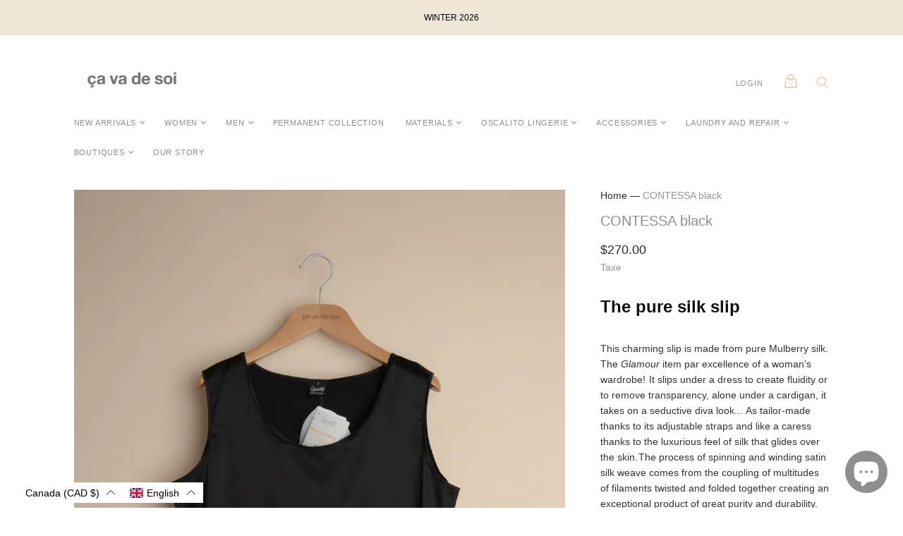

--- FILE ---
content_type: text/html; charset=utf-8
request_url: https://cavadesoi.com/en/products/s22contessa-noir
body_size: 69937
content:
<!doctype html>
<html class="no-js">
  <head>
    <meta charset="utf-8">

    <title>CONTESSA black — ça va de soi</title>

    
      <meta name="description" content="The pure silk slip This charming slip is made from pure Mulberry silk. The Glamour item par excellence of a woman’s wardrobe! It slips under a dress to create fluidity or to remove transparency, alone under a cardigan, it takes on a seductive diva look... As tailor-made thanks to its adjustable straps and like a caress">
    

    
      <link rel="shortcut icon" href="//cavadesoi.com/cdn/shop/files/flavicon-cavadesoi_cabd3497-2d47-46ab-8aea-ea66214b02d9_32x32.png?v=1614319802" type="image/png">
    

    
      <link rel="canonical" href="https://cavadesoi.com/en/products/s22contessa-noir" />
    

    <meta name="viewport" content="width=device-width">

    















<meta property="og:site_name" content="ça va de soi">
<meta property="og:url" content="https://cavadesoi.com/en/products/s22contessa-noir">
<meta property="og:title" content="CONTESSA black">
<meta property="og:type" content="website">
<meta property="og:description" content="The pure silk slip This charming slip is made from pure Mulberry silk. The Glamour item par excellence of a woman’s wardrobe! It slips under a dress to create fluidity or to remove transparency, alone under a cardigan, it takes on a seductive diva look... As tailor-made thanks to its adjustable straps and like a caress">




    
    
    

    
    
    <meta
      property="og:image"
      content="https://cavadesoi.com/cdn/shop/products/contessa_noir_cavadesoi_oscalito_F22_1200x1800.jpg?v=1671144841"
    />
    <meta
      property="og:image:secure_url"
      content="https://cavadesoi.com/cdn/shop/products/contessa_noir_cavadesoi_oscalito_F22_1200x1800.jpg?v=1671144841"
    />
    <meta property="og:image:width" content="1200" />
    <meta property="og:image:height" content="1800" />
    
    
    <meta property="og:image:alt" content="Social media image" />
  
















<meta name="twitter:title" content="CONTESSA black">
<meta name="twitter:description" content="The pure silk slip This charming slip is made from pure Mulberry silk. The Glamour item par excellence of a woman’s wardrobe! It slips under a dress to create fluidity or to remove transparency, alone under a cardigan, it takes on a seductive diva look... As tailor-made thanks to its adjustable straps and like a caress">


    
    
    
      
      
      <meta name="twitter:card" content="summary">
    
    
    <meta
      property="twitter:image"
      content="https://cavadesoi.com/cdn/shop/products/contessa_noir_cavadesoi_oscalito_F22_1200x1200_crop_center.jpg?v=1671144841"
    />
    <meta property="twitter:image:width" content="1200" />
    <meta property="twitter:image:height" content="1200" />
    
    
    <meta property="twitter:image:alt" content="Social media image" />
  



    <script>
      document.documentElement.className=document.documentElement.className.replace(/\bno-js\b/,'js');
      if(window.Shopify&&window.Shopify.designMode)document.documentElement.className+=' in-theme-editor';
    </script>

    <link href="//cavadesoi.com/cdn/shop/t/6/assets/theme.css?v=165454351755996737511759331587" rel="stylesheet" type="text/css" media="all" />
    
        


    <script>window.performance && window.performance.mark && window.performance.mark('shopify.content_for_header.start');</script><meta id="shopify-digital-wallet" name="shopify-digital-wallet" content="/34112241801/digital_wallets/dialog">
<meta name="shopify-checkout-api-token" content="bba77f463aa61cb052480806a9441ce9">
<link rel="alternate" hreflang="x-default" href="https://cavadesoi.com/products/s22contessa-noir">
<link rel="alternate" hreflang="fr-CA" href="https://cavadesoi.com/products/s22contessa-noir">
<link rel="alternate" hreflang="en-CA" href="https://cavadesoi.com/en/products/s22contessa-noir">
<link rel="alternate" type="application/json+oembed" href="https://cavadesoi.com/en/products/s22contessa-noir.oembed">
<script async="async" src="/checkouts/internal/preloads.js?locale=en-CA"></script>
<link rel="preconnect" href="https://shop.app" crossorigin="anonymous">
<script async="async" src="https://shop.app/checkouts/internal/preloads.js?locale=en-CA&shop_id=34112241801" crossorigin="anonymous"></script>
<script id="apple-pay-shop-capabilities" type="application/json">{"shopId":34112241801,"countryCode":"CA","currencyCode":"CAD","merchantCapabilities":["supports3DS"],"merchantId":"gid:\/\/shopify\/Shop\/34112241801","merchantName":"ça va de soi","requiredBillingContactFields":["postalAddress","email","phone"],"requiredShippingContactFields":["postalAddress","email","phone"],"shippingType":"shipping","supportedNetworks":["visa","masterCard","amex","discover","interac","jcb"],"total":{"type":"pending","label":"ça va de soi","amount":"1.00"},"shopifyPaymentsEnabled":true,"supportsSubscriptions":true}</script>
<script id="shopify-features" type="application/json">{"accessToken":"bba77f463aa61cb052480806a9441ce9","betas":["rich-media-storefront-analytics"],"domain":"cavadesoi.com","predictiveSearch":true,"shopId":34112241801,"locale":"en"}</script>
<script>var Shopify = Shopify || {};
Shopify.shop = "cavadesoi1.myshopify.com";
Shopify.locale = "en";
Shopify.currency = {"active":"CAD","rate":"1.0"};
Shopify.country = "CA";
Shopify.theme = {"name":"Handy [MM-ST]","id":120175820937,"schema_name":"Handy","schema_version":"2.9.1","theme_store_id":826,"role":"main"};
Shopify.theme.handle = "null";
Shopify.theme.style = {"id":null,"handle":null};
Shopify.cdnHost = "cavadesoi.com/cdn";
Shopify.routes = Shopify.routes || {};
Shopify.routes.root = "/en/";</script>
<script type="module">!function(o){(o.Shopify=o.Shopify||{}).modules=!0}(window);</script>
<script>!function(o){function n(){var o=[];function n(){o.push(Array.prototype.slice.apply(arguments))}return n.q=o,n}var t=o.Shopify=o.Shopify||{};t.loadFeatures=n(),t.autoloadFeatures=n()}(window);</script>
<script>
  window.ShopifyPay = window.ShopifyPay || {};
  window.ShopifyPay.apiHost = "shop.app\/pay";
  window.ShopifyPay.redirectState = null;
</script>
<script id="shop-js-analytics" type="application/json">{"pageType":"product"}</script>
<script defer="defer" async type="module" src="//cavadesoi.com/cdn/shopifycloud/shop-js/modules/v2/client.init-shop-cart-sync_BN7fPSNr.en.esm.js"></script>
<script defer="defer" async type="module" src="//cavadesoi.com/cdn/shopifycloud/shop-js/modules/v2/chunk.common_Cbph3Kss.esm.js"></script>
<script defer="defer" async type="module" src="//cavadesoi.com/cdn/shopifycloud/shop-js/modules/v2/chunk.modal_DKumMAJ1.esm.js"></script>
<script type="module">
  await import("//cavadesoi.com/cdn/shopifycloud/shop-js/modules/v2/client.init-shop-cart-sync_BN7fPSNr.en.esm.js");
await import("//cavadesoi.com/cdn/shopifycloud/shop-js/modules/v2/chunk.common_Cbph3Kss.esm.js");
await import("//cavadesoi.com/cdn/shopifycloud/shop-js/modules/v2/chunk.modal_DKumMAJ1.esm.js");

  window.Shopify.SignInWithShop?.initShopCartSync?.({"fedCMEnabled":true,"windoidEnabled":true});

</script>
<script>
  window.Shopify = window.Shopify || {};
  if (!window.Shopify.featureAssets) window.Shopify.featureAssets = {};
  window.Shopify.featureAssets['shop-js'] = {"shop-cart-sync":["modules/v2/client.shop-cart-sync_CJVUk8Jm.en.esm.js","modules/v2/chunk.common_Cbph3Kss.esm.js","modules/v2/chunk.modal_DKumMAJ1.esm.js"],"init-fed-cm":["modules/v2/client.init-fed-cm_7Fvt41F4.en.esm.js","modules/v2/chunk.common_Cbph3Kss.esm.js","modules/v2/chunk.modal_DKumMAJ1.esm.js"],"init-shop-email-lookup-coordinator":["modules/v2/client.init-shop-email-lookup-coordinator_Cc088_bR.en.esm.js","modules/v2/chunk.common_Cbph3Kss.esm.js","modules/v2/chunk.modal_DKumMAJ1.esm.js"],"init-windoid":["modules/v2/client.init-windoid_hPopwJRj.en.esm.js","modules/v2/chunk.common_Cbph3Kss.esm.js","modules/v2/chunk.modal_DKumMAJ1.esm.js"],"shop-button":["modules/v2/client.shop-button_B0jaPSNF.en.esm.js","modules/v2/chunk.common_Cbph3Kss.esm.js","modules/v2/chunk.modal_DKumMAJ1.esm.js"],"shop-cash-offers":["modules/v2/client.shop-cash-offers_DPIskqss.en.esm.js","modules/v2/chunk.common_Cbph3Kss.esm.js","modules/v2/chunk.modal_DKumMAJ1.esm.js"],"shop-toast-manager":["modules/v2/client.shop-toast-manager_CK7RT69O.en.esm.js","modules/v2/chunk.common_Cbph3Kss.esm.js","modules/v2/chunk.modal_DKumMAJ1.esm.js"],"init-shop-cart-sync":["modules/v2/client.init-shop-cart-sync_BN7fPSNr.en.esm.js","modules/v2/chunk.common_Cbph3Kss.esm.js","modules/v2/chunk.modal_DKumMAJ1.esm.js"],"init-customer-accounts-sign-up":["modules/v2/client.init-customer-accounts-sign-up_CfPf4CXf.en.esm.js","modules/v2/client.shop-login-button_DeIztwXF.en.esm.js","modules/v2/chunk.common_Cbph3Kss.esm.js","modules/v2/chunk.modal_DKumMAJ1.esm.js"],"pay-button":["modules/v2/client.pay-button_CgIwFSYN.en.esm.js","modules/v2/chunk.common_Cbph3Kss.esm.js","modules/v2/chunk.modal_DKumMAJ1.esm.js"],"init-customer-accounts":["modules/v2/client.init-customer-accounts_DQ3x16JI.en.esm.js","modules/v2/client.shop-login-button_DeIztwXF.en.esm.js","modules/v2/chunk.common_Cbph3Kss.esm.js","modules/v2/chunk.modal_DKumMAJ1.esm.js"],"avatar":["modules/v2/client.avatar_BTnouDA3.en.esm.js"],"init-shop-for-new-customer-accounts":["modules/v2/client.init-shop-for-new-customer-accounts_CsZy_esa.en.esm.js","modules/v2/client.shop-login-button_DeIztwXF.en.esm.js","modules/v2/chunk.common_Cbph3Kss.esm.js","modules/v2/chunk.modal_DKumMAJ1.esm.js"],"shop-follow-button":["modules/v2/client.shop-follow-button_BRMJjgGd.en.esm.js","modules/v2/chunk.common_Cbph3Kss.esm.js","modules/v2/chunk.modal_DKumMAJ1.esm.js"],"checkout-modal":["modules/v2/client.checkout-modal_B9Drz_yf.en.esm.js","modules/v2/chunk.common_Cbph3Kss.esm.js","modules/v2/chunk.modal_DKumMAJ1.esm.js"],"shop-login-button":["modules/v2/client.shop-login-button_DeIztwXF.en.esm.js","modules/v2/chunk.common_Cbph3Kss.esm.js","modules/v2/chunk.modal_DKumMAJ1.esm.js"],"lead-capture":["modules/v2/client.lead-capture_DXYzFM3R.en.esm.js","modules/v2/chunk.common_Cbph3Kss.esm.js","modules/v2/chunk.modal_DKumMAJ1.esm.js"],"shop-login":["modules/v2/client.shop-login_CA5pJqmO.en.esm.js","modules/v2/chunk.common_Cbph3Kss.esm.js","modules/v2/chunk.modal_DKumMAJ1.esm.js"],"payment-terms":["modules/v2/client.payment-terms_BxzfvcZJ.en.esm.js","modules/v2/chunk.common_Cbph3Kss.esm.js","modules/v2/chunk.modal_DKumMAJ1.esm.js"]};
</script>
<script>(function() {
  var isLoaded = false;
  function asyncLoad() {
    if (isLoaded) return;
    isLoaded = true;
    var urls = ["https:\/\/js.smile.io\/v1\/smile-shopify.js?shop=cavadesoi1.myshopify.com","https:\/\/cdn.sesami.co\/shopify.js?shop=cavadesoi1.myshopify.com"];
    for (var i = 0; i < urls.length; i++) {
      var s = document.createElement('script');
      s.type = 'text/javascript';
      s.async = true;
      s.src = urls[i];
      var x = document.getElementsByTagName('script')[0];
      x.parentNode.insertBefore(s, x);
    }
  };
  if(window.attachEvent) {
    window.attachEvent('onload', asyncLoad);
  } else {
    window.addEventListener('load', asyncLoad, false);
  }
})();</script>
<script id="__st">var __st={"a":34112241801,"offset":-18000,"reqid":"89135b45-9cbd-4e1b-9589-c74d9fefb2f9-1770046268","pageurl":"cavadesoi.com\/en\/products\/s22contessa-noir","u":"76ce455e09ff","p":"product","rtyp":"product","rid":6820524523657};</script>
<script>window.ShopifyPaypalV4VisibilityTracking = true;</script>
<script id="captcha-bootstrap">!function(){'use strict';const t='contact',e='account',n='new_comment',o=[[t,t],['blogs',n],['comments',n],[t,'customer']],c=[[e,'customer_login'],[e,'guest_login'],[e,'recover_customer_password'],[e,'create_customer']],r=t=>t.map((([t,e])=>`form[action*='/${t}']:not([data-nocaptcha='true']) input[name='form_type'][value='${e}']`)).join(','),a=t=>()=>t?[...document.querySelectorAll(t)].map((t=>t.form)):[];function s(){const t=[...o],e=r(t);return a(e)}const i='password',u='form_key',d=['recaptcha-v3-token','g-recaptcha-response','h-captcha-response',i],f=()=>{try{return window.sessionStorage}catch{return}},m='__shopify_v',_=t=>t.elements[u];function p(t,e,n=!1){try{const o=window.sessionStorage,c=JSON.parse(o.getItem(e)),{data:r}=function(t){const{data:e,action:n}=t;return t[m]||n?{data:e,action:n}:{data:t,action:n}}(c);for(const[e,n]of Object.entries(r))t.elements[e]&&(t.elements[e].value=n);n&&o.removeItem(e)}catch(o){console.error('form repopulation failed',{error:o})}}const l='form_type',E='cptcha';function T(t){t.dataset[E]=!0}const w=window,h=w.document,L='Shopify',v='ce_forms',y='captcha';let A=!1;((t,e)=>{const n=(g='f06e6c50-85a8-45c8-87d0-21a2b65856fe',I='https://cdn.shopify.com/shopifycloud/storefront-forms-hcaptcha/ce_storefront_forms_captcha_hcaptcha.v1.5.2.iife.js',D={infoText:'Protected by hCaptcha',privacyText:'Privacy',termsText:'Terms'},(t,e,n)=>{const o=w[L][v],c=o.bindForm;if(c)return c(t,g,e,D).then(n);var r;o.q.push([[t,g,e,D],n]),r=I,A||(h.body.append(Object.assign(h.createElement('script'),{id:'captcha-provider',async:!0,src:r})),A=!0)});var g,I,D;w[L]=w[L]||{},w[L][v]=w[L][v]||{},w[L][v].q=[],w[L][y]=w[L][y]||{},w[L][y].protect=function(t,e){n(t,void 0,e),T(t)},Object.freeze(w[L][y]),function(t,e,n,w,h,L){const[v,y,A,g]=function(t,e,n){const i=e?o:[],u=t?c:[],d=[...i,...u],f=r(d),m=r(i),_=r(d.filter((([t,e])=>n.includes(e))));return[a(f),a(m),a(_),s()]}(w,h,L),I=t=>{const e=t.target;return e instanceof HTMLFormElement?e:e&&e.form},D=t=>v().includes(t);t.addEventListener('submit',(t=>{const e=I(t);if(!e)return;const n=D(e)&&!e.dataset.hcaptchaBound&&!e.dataset.recaptchaBound,o=_(e),c=g().includes(e)&&(!o||!o.value);(n||c)&&t.preventDefault(),c&&!n&&(function(t){try{if(!f())return;!function(t){const e=f();if(!e)return;const n=_(t);if(!n)return;const o=n.value;o&&e.removeItem(o)}(t);const e=Array.from(Array(32),(()=>Math.random().toString(36)[2])).join('');!function(t,e){_(t)||t.append(Object.assign(document.createElement('input'),{type:'hidden',name:u})),t.elements[u].value=e}(t,e),function(t,e){const n=f();if(!n)return;const o=[...t.querySelectorAll(`input[type='${i}']`)].map((({name:t})=>t)),c=[...d,...o],r={};for(const[a,s]of new FormData(t).entries())c.includes(a)||(r[a]=s);n.setItem(e,JSON.stringify({[m]:1,action:t.action,data:r}))}(t,e)}catch(e){console.error('failed to persist form',e)}}(e),e.submit())}));const S=(t,e)=>{t&&!t.dataset[E]&&(n(t,e.some((e=>e===t))),T(t))};for(const o of['focusin','change'])t.addEventListener(o,(t=>{const e=I(t);D(e)&&S(e,y())}));const B=e.get('form_key'),M=e.get(l),P=B&&M;t.addEventListener('DOMContentLoaded',(()=>{const t=y();if(P)for(const e of t)e.elements[l].value===M&&p(e,B);[...new Set([...A(),...v().filter((t=>'true'===t.dataset.shopifyCaptcha))])].forEach((e=>S(e,t)))}))}(h,new URLSearchParams(w.location.search),n,t,e,['guest_login'])})(!0,!0)}();</script>
<script integrity="sha256-4kQ18oKyAcykRKYeNunJcIwy7WH5gtpwJnB7kiuLZ1E=" data-source-attribution="shopify.loadfeatures" defer="defer" src="//cavadesoi.com/cdn/shopifycloud/storefront/assets/storefront/load_feature-a0a9edcb.js" crossorigin="anonymous"></script>
<script crossorigin="anonymous" defer="defer" src="//cavadesoi.com/cdn/shopifycloud/storefront/assets/shopify_pay/storefront-65b4c6d7.js?v=20250812"></script>
<script data-source-attribution="shopify.dynamic_checkout.dynamic.init">var Shopify=Shopify||{};Shopify.PaymentButton=Shopify.PaymentButton||{isStorefrontPortableWallets:!0,init:function(){window.Shopify.PaymentButton.init=function(){};var t=document.createElement("script");t.src="https://cavadesoi.com/cdn/shopifycloud/portable-wallets/latest/portable-wallets.en.js",t.type="module",document.head.appendChild(t)}};
</script>
<script data-source-attribution="shopify.dynamic_checkout.buyer_consent">
  function portableWalletsHideBuyerConsent(e){var t=document.getElementById("shopify-buyer-consent"),n=document.getElementById("shopify-subscription-policy-button");t&&n&&(t.classList.add("hidden"),t.setAttribute("aria-hidden","true"),n.removeEventListener("click",e))}function portableWalletsShowBuyerConsent(e){var t=document.getElementById("shopify-buyer-consent"),n=document.getElementById("shopify-subscription-policy-button");t&&n&&(t.classList.remove("hidden"),t.removeAttribute("aria-hidden"),n.addEventListener("click",e))}window.Shopify?.PaymentButton&&(window.Shopify.PaymentButton.hideBuyerConsent=portableWalletsHideBuyerConsent,window.Shopify.PaymentButton.showBuyerConsent=portableWalletsShowBuyerConsent);
</script>
<script data-source-attribution="shopify.dynamic_checkout.cart.bootstrap">document.addEventListener("DOMContentLoaded",(function(){function t(){return document.querySelector("shopify-accelerated-checkout-cart, shopify-accelerated-checkout")}if(t())Shopify.PaymentButton.init();else{new MutationObserver((function(e,n){t()&&(Shopify.PaymentButton.init(),n.disconnect())})).observe(document.body,{childList:!0,subtree:!0})}}));
</script>
<link id="shopify-accelerated-checkout-styles" rel="stylesheet" media="screen" href="https://cavadesoi.com/cdn/shopifycloud/portable-wallets/latest/accelerated-checkout-backwards-compat.css" crossorigin="anonymous">
<style id="shopify-accelerated-checkout-cart">
        #shopify-buyer-consent {
  margin-top: 1em;
  display: inline-block;
  width: 100%;
}

#shopify-buyer-consent.hidden {
  display: none;
}

#shopify-subscription-policy-button {
  background: none;
  border: none;
  padding: 0;
  text-decoration: underline;
  font-size: inherit;
  cursor: pointer;
}

#shopify-subscription-policy-button::before {
  box-shadow: none;
}

      </style>

<script>window.performance && window.performance.mark && window.performance.mark('shopify.content_for_header.end');</script>
    
<script language="javascript" src="https://wt1.probance.ca/webtrax/rsc/cavadesoi.js"></script>
<script src="https://probance.ca/epok2xxit5roisai/shopify.js" cust_email="" product_id="6820524523657"></script>
   
  <!-- "snippets/weglot_hreftags.liquid" was not rendered, the associated app was uninstalled -->
<!-- "snippets/weglot_switcher.liquid" was not rendered, the associated app was uninstalled -->

  <link href="//cavadesoi.com/cdn/shop/t/6/assets/translation-lab-language-dropdown.css?v=145857948510889856051616528866" rel="stylesheet" type="text/css" media="all" />
<!-- BEGIN app block: shopify://apps/langify/blocks/langify/b50c2edb-8c63-4e36-9e7c-a7fdd62ddb8f --><!-- BEGIN app snippet: ly-switcher-factory -->




<style>
  .ly-switcher-wrapper.ly-hide, .ly-recommendation.ly-hide, .ly-recommendation .ly-submit-btn {
    display: none !important;
  }

  #ly-switcher-factory-template {
    display: none;
  }


  

  /* Accessibility: Focus indicators - only visible for keyboard navigation */
  .ly-languages-switcher:focus-visible,
  .ly-languages-switcher *:focus-visible,
  .ly-currency-switcher:focus-visible,
  .ly-currency-switcher *:focus-visible,
  .ly-country-switcher:focus-visible,
  .ly-country-switcher *:focus-visible,
  .ly-custom-dropdown-current:focus-visible,
  .ly-custom-dropdown-list-element:focus-visible,
  .ly-languages-switcher-link:focus-visible,
  .ly-popup-current:focus-visible,
  .ly-close:focus-visible,
  .ly-submit-btn:focus-visible,
  .ly-text-input:focus-visible {
    outline: 2px solid #005fcc;
    outline-offset: 2px;
  }

  @media (prefers-color-scheme: dark) {
    .ly-languages-switcher:focus-visible,
    .ly-languages-switcher *:focus-visible,
    .ly-currency-switcher:focus-visible,
    .ly-currency-switcher *:focus-visible,
    .ly-country-switcher:focus-visible,
    .ly-country-switcher *:focus-visible,
    .ly-custom-dropdown-current:focus-visible,
    .ly-custom-dropdown-list-element:focus-visible,
    .ly-languages-switcher-link:focus-visible,
    .ly-popup-current:focus-visible,
    .ly-close:focus-visible,
    .ly-submit-btn:focus-visible,
    .ly-text-input:focus-visible {
      outline-color: #66b3ff;
    }
  }
</style>


<template id="ly-switcher-factory-template">
<div data-breakpoint="" class="ly-switcher-wrapper ly-breakpoint-1 fixed bottom_right ly-hide" style="font-size: 14px; margin: 0px 0px; "><div data-dropup="false" onclick="langify.switcher.toggleSwitcherOpen(this)" class="ly-languages-switcher ly-custom-dropdown-switcher ly-bright-theme" style=" margin: 0px 0px;">
          <span role="button" tabindex="0" aria-label="Selected language: English" aria-expanded="false" aria-controls="languagesSwitcherList-1" class="ly-custom-dropdown-current" style="background: #ffffff; color: #000000;  "><i class="ly-icon ly-flag-icon ly-flag-icon-en en " aria-hidden="true"></i><span class="ly-custom-dropdown-current-inner ly-custom-dropdown-current-inner-text">English
</span>
<div aria-hidden="true" class="ly-arrow ly-arrow-black stroke" style="vertical-align: middle; width: 14.0px; height: 14.0px;">
        <svg xmlns="http://www.w3.org/2000/svg" viewBox="0 0 14.0 14.0" height="14.0px" width="14.0px" style="position: absolute;">
          <path d="M1 4.5 L7.0 10.5 L13.0 4.5" fill="transparent" stroke="#000000" stroke-width="1px"/>
        </svg>
      </div>
          </span>
          <ul id="languagesSwitcherList-1" role="list" class="ly-custom-dropdown-list ly-is-open ly-bright-theme" style="background: #ffffff; color: #000000; "><li key="fr" style="color: #000000;  margin: 0px 0px;">
                  <a class="ly-custom-dropdown-list-element ly-languages-switcher-link ly-bright-theme"
                    href="#"
                      data-language-code="fr"
                    
                    lang="fr" data-ly-locked="true" rel="nofollow"><i class="ly-icon ly-flag-icon ly-flag-icon-fr" aria-hidden="true"></i><span class="ly-custom-dropdown-list-element-right">French</span></a>
                </li><li key="en" style="color: #000000;  margin: 0px 0px;">
                  <a class="ly-custom-dropdown-list-element ly-languages-switcher-link ly-bright-theme"
                    href="#"
                      data-language-code="en"
                    
                    lang="en" data-ly-locked="true" rel="nofollow"><i class="ly-icon ly-flag-icon ly-flag-icon-en" aria-hidden="true"></i><span class="ly-custom-dropdown-list-element-right">English</span></a>
                </li></ul>
        </div></div>
</template><link rel="preload stylesheet" href="https://cdn.shopify.com/extensions/019c1e50-c519-7f02-80d8-9cc0b42acc15/langify-81/assets/langify-flags.css" as="style" media="print" onload="this.media='all'; this.onload=null;"><!-- END app snippet -->

<script>
  var langify = window.langify || {};
  var customContents = {};
  var customContents_image = {};
  var langifySettingsOverwrites = {};
  var defaultSettings = {
    debug: false,               // BOOL : Enable/disable console logs
    observe: true,              // BOOL : Enable/disable the entire mutation observer (off switch)
    observeLinks: false,
    observeImages: true,
    observeCustomContents: true,
    maxMutations: 5,
    timeout: 100,               // INT : Milliseconds to wait after a mutation, before the next mutation event will be allowed for the element
    linksBlacklist: [],
    usePlaceholderMatching: false
  };

  if(langify.settings) { 
    langifySettingsOverwrites = Object.assign({}, langify.settings);
    langify.settings = Object.assign(defaultSettings, langify.settings); 
  } else { 
    langify.settings = defaultSettings; 
  }

  langify.settings.theme = null;
  langify.settings.switcher = null;
  if(langify.settings.switcher === null) {
    langify.settings.switcher = {};
  }
  langify.settings.switcher.customIcons = null;

  langify.locale = langify.locale || {
    country_code: "CA",
    language_code: "en",
    currency_code: null,
    primary: false,
    iso_code: "en",
    root_url: "\/en",
    language_id: "ly118287",
    shop_url: "https:\/\/cavadesoi.com",
    domain_feature_enabled: null,
    languages: [{
        iso_code: "fr",
        root_url: "\/",
        domain: null,
      },{
        iso_code: "en",
        root_url: "\/en",
        domain: null,
      },]
  };

  langify.localization = {
    available_countries: ["Afghanistan","Åland Islands","Albania","Algeria","Andorra","Angola","Anguilla","Antigua \u0026amp; Barbuda","Argentina","Armenia","Aruba","Australia","Austria","Azerbaijan","Bahamas","Bahrain","Bangladesh","Barbados","Belarus","Belgium","Belize","Benin","Bermuda","Bhutan","Bolivia","Bosnia \u0026amp; Herzegovina","Botswana","Bouvet Island","Brazil","British Indian Ocean Territory","British Virgin Islands","Brunei","Bulgaria","Burkina Faso","Burundi","Cambodia","Cameroon","Canada","Cape Verde","Caribbean Netherlands","Cayman Islands","Central African Republic","Chad","Chile","China","Christmas Island","Cocos (Keeling) Islands","Colombia","Comoros","Congo - Brazzaville","Congo - Kinshasa","Cook Islands","Costa Rica","Côte d’Ivoire","Croatia","Curaçao","Cyprus","Czechia","Denmark","Djibouti","Dominica","Dominican Republic","Ecuador","Egypt","El Salvador","Equatorial Guinea","Eritrea","Estonia","Eswatini","Ethiopia","Falkland Islands","Faroe Islands","Fiji","Finland","France","French Guiana","French Polynesia","French Southern Territories","Gabon","Gambia","Georgia","Germany","Ghana","Gibraltar","Greece","Greenland","Grenada","Guadeloupe","Guatemala","Guernsey","Guinea","Guinea-Bissau","Guyana","Haiti","Heard \u0026amp; McDonald Islands","Honduras","Hong Kong SAR","Hungary","Iceland","India","Indonesia","Iraq","Ireland","Isle of Man","Israel","Italy","Jamaica","Japan","Jersey","Jordan","Kazakhstan","Kenya","Kiribati","Kosovo","Kuwait","Kyrgyzstan","Laos","Latvia","Lebanon","Lesotho","Liberia","Libya","Liechtenstein","Lithuania","Luxembourg","Macao SAR","Madagascar","Malawi","Malaysia","Maldives","Mali","Malta","Martinique","Mauritania","Mauritius","Mayotte","Moldova","Monaco","Mongolia","Montenegro","Montserrat","Morocco","Mozambique","Myanmar (Burma)","Namibia","Nauru","Nepal","Netherlands","Netherlands Antilles","New Caledonia","New Zealand","Nicaragua","Niger","Nigeria","Niue","Norfolk Island","North Macedonia","Norway","Oman","Pakistan","Palestinian Territories","Panama","Papua New Guinea","Paraguay","Peru","Philippines","Pitcairn Islands","Poland","Portugal","Qatar","Réunion","Romania","Russia","Rwanda","Samoa","San Marino","São Tomé \u0026amp; Príncipe","Saudi Arabia","Senegal","Serbia","Seychelles","Sierra Leone","Singapore","Sint Maarten","Slovakia","Slovenia","Solomon Islands","Somalia","South Africa","South Georgia \u0026amp; South Sandwich Islands","South Korea","South Sudan","Spain","Sri Lanka","St. Barthélemy","St. Helena","St. Kitts \u0026amp; Nevis","St. Lucia","St. Martin","St. Pierre \u0026amp; Miquelon","St. Vincent \u0026amp; Grenadines","Sudan","Suriname","Svalbard \u0026amp; Jan Mayen","Sweden","Switzerland","Taiwan","Tajikistan","Tanzania","Thailand","Timor-Leste","Togo","Tokelau","Tonga","Trinidad \u0026amp; Tobago","Tunisia","Türkiye","Turkmenistan","Turks \u0026amp; Caicos Islands","Tuvalu","U.S. Outlying Islands","Uganda","Ukraine","United Arab Emirates","United Kingdom","United States","Uruguay","Uzbekistan","Vanuatu","Vatican City","Venezuela","Vietnam","Wallis \u0026amp; Futuna","Western Sahara","Yemen","Zambia","Zimbabwe"],
    available_languages: [{"shop_locale":{"locale":"fr","enabled":true,"primary":true,"published":true}},{"shop_locale":{"locale":"en","enabled":true,"primary":false,"published":true}}],
    country: "Canada",
    language: {"shop_locale":{"locale":"en","enabled":true,"primary":false,"published":true}},
    market: {
      handle: "ca",
      id: 2326167689,
      metafields: {"error":"json not allowed for this object"},
    }
  };

  // Disable link correction ALWAYS on languages with mapped domains
  
  if(langify.locale.root_url == '/') {
    langify.settings.observeLinks = false;
  }


  function extractImageObject(val) {
  if (!val || val === '') return false;

  // Handle src-sets (e.g., "image_600x600.jpg 1x, image_1200x1200.jpg 2x")
  if (val.search(/([0-9]+w?h?x?,)/gi) > -1) {
    val = val.split(/([0-9]+w?h?x?,)/gi)[0];
  }

  const hostBegin = val.indexOf('//') !== -1 ? val.indexOf('//') : 0;
  const hostEnd = val.lastIndexOf('/') + 1;
  const host = val.substring(hostBegin, hostEnd);
  let afterHost = val.substring(hostEnd);

  // Remove query/hash fragments
  afterHost = afterHost.split('#')[0].split('?')[0];

  // Extract name before any Shopify modifiers or file extension
  // e.g., "photo_600x600_crop_center@2x.jpg" → "photo"
  const name = afterHost.replace(
    /(_[0-9]+x[0-9]*|_{width}x|_{size})?(_crop_(top|center|bottom|left|right))?(@[0-9]*x)?(\.progressive)?(\.(png\.jpg|jpe?g|png|gif|webp))?$/i,
    ''
  );

  // Extract file extension (if any)
  let type = '';
  const match = afterHost.match(/\.(png\.jpg|jpe?g|png|gif|webp)$/i);
  if (match) {
    type = match[1].replace('png.jpg', 'jpg'); // fix weird double-extension cases
  }

  // Clean file name with extension or suffixes normalized
  const file = afterHost.replace(
    /(_[0-9]+x[0-9]*|_{width}x|_{size})?(_crop_(top|center|bottom|left|right))?(@[0-9]*x)?(\.progressive)?(\.(png\.jpg|jpe?g|png|gif|webp))?$/i,
    type ? '.' + type : ''
  );

  return { host, name, type, file };
}



  /* Custom Contents Section*/
  var customContents = {};

customContents["SERVICE À LA CLIENTÈLE"
          .toLowerCase()
          .trim()
          .replace(/\s+/g, " ")] = "CUSTOMER SERVICE";
customContents["AIDE\n"
          .toLowerCase()
          .trim()
          .replace(/\s+/g, " ")] = "HELP";
customContents["À PROPOS"
          .toLowerCase()
          .trim()
          .replace(/\s+/g, " ")] = "ABOUT US";
customContents["NOUS JOINDRE"
          .toLowerCase()
          .trim()
          .replace(/\s+/g, " ")] = "CONTACT US";
customContents["ça va de soi"
          .toLowerCase()
          .trim()
          .replace(/\s+/g, " ")] = "ça va de soi";
customContents["https:\/\/cdn.shopify.com\/s\/files\/1\/0341\/1224\/1801\/products\/image_3454d8fc-aeab-4063-9adc-51b40f771bd1.png"
          .toLowerCase()
          .trim()
          .replace(/\s+/g, " ")] = "\/\/cdn.shopify.com\/s\/files\/1\/0341\/1224\/1801\/products\/adele-or-0109-14-14_512x768.jpg";

  // Images Section
  

  

</script><link rel="preload stylesheet" href="https://cdn.shopify.com/extensions/019c1e50-c519-7f02-80d8-9cc0b42acc15/langify-81/assets/langify-lib.css" as="style" media="print" onload="this.media='all'; this.onload=null;"><!-- END app block --><!-- BEGIN app block: shopify://apps/powerful-form-builder/blocks/app-embed/e4bcb1eb-35b2-42e6-bc37-bfe0e1542c9d --><script type="text/javascript" hs-ignore data-cookieconsent="ignore">
  var Globo = Globo || {};
  var globoFormbuilderRecaptchaInit = function(){};
  var globoFormbuilderHcaptchaInit = function(){};
  window.Globo.FormBuilder = window.Globo.FormBuilder || {};
  window.Globo.FormBuilder.shop = {"configuration":{"money_format":"${{amount}}"},"pricing":{"features":{"bulkOrderForm":true,"cartForm":true,"fileUpload":30,"removeCopyright":true,"restrictedEmailDomains":true,"metrics":true}},"settings":{"copyright":"Powered by <a href=\"https://globosoftware.net\" target=\"_blank\">Globo</a> <a href=\"https://apps.shopify.com/form-builder-contact-form\" target=\"_blank\">Form</a>","hideWaterMark":false,"reCaptcha":{"recaptchaType":"v2","siteKey":false,"languageCode":"en"},"hCaptcha":{"siteKey":false},"scrollTop":false,"customCssCode":"","customCssEnabled":false,"additionalColumns":[{"id":"additional.date_of_birth","label":"Date of birth","tab":"additional","type":"datetime","createdBy":"form","formId":426},{"id":"additional.gender","label":"Langue - Language","tab":"additional","type":"text","createdBy":"form","formId":426},{"id":"additional.referred_by","label":"Referred by","tab":"additional","type":"text","createdBy":"form","formId":426},{"id":"additional.checkbox","label":"Frequence - Frequancy","tab":"additional","type":"text","createdBy":"form","formId":"426"},{"id":"additional.i_agree_terms_and_conditions","label":"I agree <a href='/' target='_blank'>Terms and Conditions</a>","tab":"additional","type":"text","createdBy":"form","formId":"426"},{"id":"additional.radio","label":"Langue","tab":"additional","type":"text","createdBy":"form","formId":"430"},{"id":"additional.radio_1","label":"Fréquence","tab":"additional","type":"text","createdBy":"form","formId":"430"},{"id":"additional.checkbox_1","label":"Comment avez-vous découvert ça va de soi ?","tab":"additional","type":"boolean","createdBy":"form","formId":"430"},{"id":"additional.text","label":"Prénom","tab":"additional","type":"text","createdBy":"form","formId":"430"},{"id":"additional.comment_avez-vous_découvert_ça_va_de_soi","label":"Intérêt / Interest","tab":"additional","type":"boolean","createdBy":"form","formId":"430"}]},"encryption_form_id":1,"url":"https://app.powerfulform.com/","CDN_URL":"https://dxo9oalx9qc1s.cloudfront.net","app_id":"1783207"};

  if(window.Globo.FormBuilder.shop.settings.customCssEnabled && window.Globo.FormBuilder.shop.settings.customCssCode){
    const customStyle = document.createElement('style');
    customStyle.type = 'text/css';
    customStyle.innerHTML = window.Globo.FormBuilder.shop.settings.customCssCode;
    document.head.appendChild(customStyle);
  }

  window.Globo.FormBuilder.forms = [];
    
      
      
      
      window.Globo.FormBuilder.forms[430] = {"430":{"elements":[{"id":"group-1","type":"group","label":"Page 1","description":"","elements":[{"id":"text","type":"text","label":"Prénom ","placeholder":"First Name","description":"","limitCharacters":false,"characters":100,"hideLabel":false,"keepPositionLabel":false,"required":false,"ifHideLabel":false,"inputIcon":"","columnWidth":50},{"id":"text-2","type":"text","label":"Nom","placeholder":"Last Name","description":"","limitCharacters":false,"characters":100,"hideLabel":false,"keepPositionLabel":false,"required":false,"ifHideLabel":false,"inputIcon":"","columnWidth":50,"conditionalField":false},{"id":"email","type":"email","label":"Email","placeholder":"Email","description":"","limitCharacters":false,"characters":100,"hideLabel":false,"keepPositionLabel":false,"required":true,"ifHideLabel":false,"inputIcon":"","columnWidth":50,"conditionalField":false},{"id":"phone","type":"phone","label":"Téléphone","placeholder":"Phone","description":"","validatePhone":false,"onlyShowFlag":false,"defaultCountryCode":"us","limitCharacters":false,"characters":100,"hideLabel":false,"keepPositionLabel":false,"required":false,"ifHideLabel":false,"inputIcon":"","columnWidth":50,"conditionalField":false},{"id":"radio","type":"radio","label":"Langue ","options":"Français\nEnglish","defaultOption":"","description":"Language","hideLabel":false,"keepPositionLabel":false,"required":false,"ifHideLabel":false,"inlineOption":100,"columnWidth":50,"conditionalField":false},{"id":"radio-2","type":"radio","label":"Fréquence","options":"Toutes - All  12 x \/ an - year\nSaison - Season 4x \/ an - year","defaultOption":"","description":" Frequency","hideLabel":false,"keepPositionLabel":false,"required":false,"ifHideLabel":false,"inlineOption":100,"columnWidth":50,"conditionalField":false,"onlyShowIf":false,"radio":false},{"id":"checkbox","type":"checkbox","label":"Comment avez-vous découvert ça va de soi ?","options":"Google \/ Recherche - Searching \nBouche à oreille - Word of mouth\nMa boutique de quartier - in my neighborhood\nInstagram \/ Facebook","defaultOptions":"","description":"How did you discover ça va de soi ?","hideLabel":false,"keepPositionLabel":false,"required":false,"ifHideLabel":false,"inlineOption":100,"columnWidth":50,"conditionalField":false,"onlyShowIf":false,"radio":false,"radio-2":false},{"id":"checkbox-2","type":"checkbox","label":"Intérêt \/ Interest","options":"Nouvelles collections \/ New collections\nVentes privées \/ Sales events\nConseils d'entretien \/ Care advice\nInspiration","defaultOptions":"","description":"","hideLabel":false,"keepPositionLabel":false,"required":false,"ifHideLabel":false,"inlineOption":100,"columnWidth":50,"conditionalField":false,"onlyShowIf":false,"radio":false,"radio-2":false,"checkbox":false}]}],"errorMessage":{"required":"Veuillez remplir ce champ - Please fill in field","invalid":"Invalide - Invalid","invalidName":"Nom invalide - Invalid name","invalidEmail":"Invalid email invalide","invalidURL":"Invalid URL","invalidPhone":"Téléphone invalide - Invalid phone number","invalidNumber":"Numéro invalide - Invalid number","invalidPassword":"Mot de passe invalide - Invalid password","confirmPasswordNotMatch":"Le mot de passe ne correspond pas - The password and confirmation password do not match","customerAlreadyExists":"Votre profil existe déjà - Your profile already exists","fileSizeLimit":"Limite de fichier excédée - File size limit exceeded","fileNotAllowed":"Extension de fichier non permise - File extension not allowed","requiredCaptcha":"Veuillez entrer le captcha - Please, enter the captcha","requiredProducts":"Veuillez selection produit - Please select product","limitQuantity":"Le nombre d'items en stock a été dépassé - The number of products left in stock has been exceeded","shopifyInvalidPhone":"téléphone - entrer un no. de tel. valide pour la livraison - phone - Enter a valid phone number to use this delivery method","shopifyPhoneHasAlready":"téléphone - ce numéro de tel est déjà en usage - phone - Phone has already been taken","shopifyInvalidProvice":"Adresse non valide - address not valid (province)","otherError":"Désolés veuillez réessayer plus tard - Something went wrong, please try again"},"appearance":{"layout":"default","width":"700","style":"flat_rounded","mainColor":"rgba(211,202,146,1)","headingColor":"#000","labelColor":"#000","descriptionColor":"#6c757d","optionColor":"#000","paragraphColor":"#000","paragraphBackground":"#fff","background":"none","backgroundColor":"#FFF","backgroundImage":"","backgroundImageAlignment":"middle","floatingIcon":"\u003csvg aria-hidden=\"true\" focusable=\"false\" data-prefix=\"far\" data-icon=\"envelope\" class=\"svg-inline--fa fa-envelope fa-w-16\" role=\"img\" xmlns=\"http:\/\/www.w3.org\/2000\/svg\" viewBox=\"0 0 512 512\"\u003e\u003cpath fill=\"currentColor\" d=\"M464 64H48C21.49 64 0 85.49 0 112v288c0 26.51 21.49 48 48 48h416c26.51 0 48-21.49 48-48V112c0-26.51-21.49-48-48-48zm0 48v40.805c-22.422 18.259-58.168 46.651-134.587 106.49-16.841 13.247-50.201 45.072-73.413 44.701-23.208.375-56.579-31.459-73.413-44.701C106.18 199.465 70.425 171.067 48 152.805V112h416zM48 400V214.398c22.914 18.251 55.409 43.862 104.938 82.646 21.857 17.205 60.134 55.186 103.062 54.955 42.717.231 80.509-37.199 103.053-54.947 49.528-38.783 82.032-64.401 104.947-82.653V400H48z\"\u003e\u003c\/path\u003e\u003c\/svg\u003e","floatingText":"","displayOnAllPage":false,"position":"bottom right","formType":"registerForm","newTemplate":true,"font":{"family":"Almarai","variant":"300"},"colorScheme":{"solidButton":{"red":211,"green":202,"blue":146,"alpha":1},"solidButtonLabel":{"red":255,"green":255,"blue":255},"text":{"red":0,"green":0,"blue":0},"outlineButton":{"red":211,"green":202,"blue":146,"alpha":1},"background":null}},"afterSubmit":{"action":"clearForm","message":"\u003ch4\u003e\u0026nbsp;\u003c\/h4\u003e\n\u003cp\u003e\u0026nbsp;\u003c\/p\u003e\n\u003cp\u003eMerci !\u003c\/p\u003e\n\u003cp\u003eThank you !\u003c\/p\u003e","redirectUrl":"","enableGa":false,"gaEventCategory":"Form Builder by Globo","gaEventAction":"Submit","gaEventLabel":"Contact us form","enableFpx":false,"fpxTrackerName":""},"accountPage":{"showAccountDetail":false,"registrationPage":false,"editAccountPage":true,"header":"Header","active":true,"title":"Détails et préférences","headerDescription":"\u003cp\u003eDetails and preferences\u003c\/p\u003e","afterUpdate":"Message after update","message":"\u003ch5\u003eVotre compte a \u0026eacute;t\u0026eacute; mis \u0026agrave; jour\u0026nbsp;\u003c\/h5\u003e\n\u003cp\u003e***\u003c\/p\u003e\n\u003ch5\u003eYour preferences and account have been updated\u0026nbsp;\u003c\/h5\u003e","footer":"Footer","updateText":"Mise à jour - Update","footerDescription":""},"footer":{"description":"\u003cp\u003e\u003cbr\u003e\u003c\/p\u003e","previousText":"Previous","nextText":"Next","submitText":"Inscription","resetButton":false,"resetButtonText":"Reset","submitFullWidth":false,"submitAlignment":"center"},"header":{"active":true,"title":"Inscrivez-vous à notre infolettre pour des nouvelles, inspirations, et offres exclusives","description":"\u003cp\u003eSubscribe to our newsletter for exclusive news, inspiration and offers\u003c\/p\u003e"},"isStepByStepForm":true,"publish":{"requiredLogin":false,"requiredLoginMessage":"Please \u003ca href='\/account\/login' title='login'\u003elogin\u003c\/a\u003e to continue","publishType":"embedCode","embedCode":"\u003cdiv class=\"globo-formbuilder\" data-id=\"NDMw\"\u003e\u003c\/div\u003e","shortCode":"{formbuilder:NDMw}","popup":"\u003cbutton class=\"globo-formbuilder-open\" data-id=\"NDMw\"\u003eOpen form\u003c\/button\u003e","lightbox":"\u003cdiv class=\"globo-form-publish-modal lightbox hidden\" data-id=\"NDMw\"\u003e\u003cdiv class=\"globo-form-modal-content\"\u003e\u003cdiv class=\"globo-formbuilder\" data-id=\"NDMw\"\u003e\u003c\/div\u003e\u003c\/div\u003e\u003c\/div\u003e","enableAddShortCode":true,"selectPage":"90690519177","selectPositionOnPage":"top","selectTime":"forever","setCookie":"1","setCookieHours":"1","setCookieWeeks":"1"},"reCaptcha":{"enable":false,"note":"Please make sure that you have set Google reCaptcha v2 Site key and Secret key in \u003ca href=\"\/admin\/settings\"\u003eSettings\u003c\/a\u003e"},"html":"\n\u003cdiv class=\"globo-form default-form globo-form-id-430 \" data-locale=\"fr\" \u003e\n\n\u003cstyle\u003e\n\n\n    \n        \n        @import url('https:\/\/fonts.googleapis.com\/css?family=Almarai:ital,wght@0,300');\n    \n\n    :root .globo-form-app[data-id=\"430\"]{\n        \n        --gfb-color-solidButton: 211,202,146;\n        --gfb-color-solidButtonColor: rgb(var(--gfb-color-solidButton));\n        --gfb-color-solidButtonLabel: 255,255,255;\n        --gfb-color-solidButtonLabelColor: rgb(var(--gfb-color-solidButtonLabel));\n        --gfb-color-text: 0,0,0;\n        --gfb-color-textColor: rgb(var(--gfb-color-text));\n        --gfb-color-outlineButton: 211,202,146;\n        --gfb-color-outlineButtonColor: rgb(var(--gfb-color-outlineButton));\n        --gfb-color-background: ,,;\n        --gfb-color-backgroundColor: rgb(var(--gfb-color-background));\n        \n        --gfb-main-color: rgba(211,202,146,1);\n        --gfb-primary-color: var(--gfb-color-solidButtonColor, var(--gfb-main-color));\n        --gfb-primary-text-color: var(--gfb-color-solidButtonLabelColor, #FFF);\n        --gfb-form-width: 700px;\n        --gfb-font-family: inherit;\n        --gfb-font-style: inherit;\n        --gfb--image: 40%;\n        --gfb-image-ratio-draft: var(--gfb--image);\n        --gfb-image-ratio: var(--gfb-image-ratio-draft);\n        \n        \n        --gfb-font-family: \"Almarai\";\n        --gfb-font-weight: 300;\n        --gfb-font-style: normal;\n        \n        --gfb-bg-temp-color: #FFF;\n        --gfb-bg-position: middle;\n        \n        --gfb-bg-color: var(--gfb-color-backgroundColor, var(--gfb-bg-temp-color));\n        \n    }\n    \n.globo-form-id-430 .globo-form-app{\n    max-width: 700px;\n    width: -webkit-fill-available;\n    \n    background-color: unset;\n    \n    \n}\n\n.globo-form-id-430 .globo-form-app .globo-heading{\n    color: var(--gfb-color-textColor, #000)\n}\n\n\n\n.globo-form-id-430 .globo-form-app .globo-description,\n.globo-form-id-430 .globo-form-app .header .globo-description{\n    --gfb-color-description: rgba(var(--gfb-color-text), 0.8);\n    color: var(--gfb-color-description, #6c757d);\n}\n.globo-form-id-430 .globo-form-app .globo-label,\n.globo-form-id-430 .globo-form-app .globo-form-control label.globo-label,\n.globo-form-id-430 .globo-form-app .globo-form-control label.globo-label span.label-content{\n    color: var(--gfb-color-textColor, #000);\n    text-align: left;\n}\n.globo-form-id-430 .globo-form-app .globo-label.globo-position-label{\n    height: 20px !important;\n}\n.globo-form-id-430 .globo-form-app .globo-form-control .help-text.globo-description,\n.globo-form-id-430 .globo-form-app .globo-form-control span.globo-description{\n    --gfb-color-description: rgba(var(--gfb-color-text), 0.8);\n    color: var(--gfb-color-description, #6c757d);\n}\n.globo-form-id-430 .globo-form-app .globo-form-control .checkbox-wrapper .globo-option,\n.globo-form-id-430 .globo-form-app .globo-form-control .radio-wrapper .globo-option\n{\n    color: var(--gfb-color-textColor, #000);\n}\n.globo-form-id-430 .globo-form-app .footer,\n.globo-form-id-430 .globo-form-app .gfb__footer{\n    text-align:center;\n}\n.globo-form-id-430 .globo-form-app .footer button,\n.globo-form-id-430 .globo-form-app .gfb__footer button{\n    border:1px solid var(--gfb-primary-color);\n    \n}\n.globo-form-id-430 .globo-form-app .footer button.submit,\n.globo-form-id-430 .globo-form-app .gfb__footer button.submit\n.globo-form-id-430 .globo-form-app .footer button.checkout,\n.globo-form-id-430 .globo-form-app .gfb__footer button.checkout,\n.globo-form-id-430 .globo-form-app .footer button.action.loading .spinner,\n.globo-form-id-430 .globo-form-app .gfb__footer button.action.loading .spinner{\n    background-color: var(--gfb-primary-color);\n    color : #000000;\n}\n.globo-form-id-430 .globo-form-app .globo-form-control .star-rating\u003efieldset:not(:checked)\u003elabel:before {\n    content: url('data:image\/svg+xml; utf8, \u003csvg aria-hidden=\"true\" focusable=\"false\" data-prefix=\"far\" data-icon=\"star\" class=\"svg-inline--fa fa-star fa-w-18\" role=\"img\" xmlns=\"http:\/\/www.w3.org\/2000\/svg\" viewBox=\"0 0 576 512\"\u003e\u003cpath fill=\"rgba(211,202,146,1)\" d=\"M528.1 171.5L382 150.2 316.7 17.8c-11.7-23.6-45.6-23.9-57.4 0L194 150.2 47.9 171.5c-26.2 3.8-36.7 36.1-17.7 54.6l105.7 103-25 145.5c-4.5 26.3 23.2 46 46.4 33.7L288 439.6l130.7 68.7c23.2 12.2 50.9-7.4 46.4-33.7l-25-145.5 105.7-103c19-18.5 8.5-50.8-17.7-54.6zM388.6 312.3l23.7 138.4L288 385.4l-124.3 65.3 23.7-138.4-100.6-98 139-20.2 62.2-126 62.2 126 139 20.2-100.6 98z\"\u003e\u003c\/path\u003e\u003c\/svg\u003e');\n}\n.globo-form-id-430 .globo-form-app .globo-form-control .star-rating\u003efieldset\u003einput:checked ~ label:before {\n    content: url('data:image\/svg+xml; utf8, \u003csvg aria-hidden=\"true\" focusable=\"false\" data-prefix=\"fas\" data-icon=\"star\" class=\"svg-inline--fa fa-star fa-w-18\" role=\"img\" xmlns=\"http:\/\/www.w3.org\/2000\/svg\" viewBox=\"0 0 576 512\"\u003e\u003cpath fill=\"rgba(211,202,146,1)\" d=\"M259.3 17.8L194 150.2 47.9 171.5c-26.2 3.8-36.7 36.1-17.7 54.6l105.7 103-25 145.5c-4.5 26.3 23.2 46 46.4 33.7L288 439.6l130.7 68.7c23.2 12.2 50.9-7.4 46.4-33.7l-25-145.5 105.7-103c19-18.5 8.5-50.8-17.7-54.6L382 150.2 316.7 17.8c-11.7-23.6-45.6-23.9-57.4 0z\"\u003e\u003c\/path\u003e\u003c\/svg\u003e');\n}\n.globo-form-id-430 .globo-form-app .globo-form-control .star-rating\u003efieldset:not(:checked)\u003elabel:hover:before,\n.globo-form-id-430 .globo-form-app .globo-form-control .star-rating\u003efieldset:not(:checked)\u003elabel:hover ~ label:before{\n    content : url('data:image\/svg+xml; utf8, \u003csvg aria-hidden=\"true\" focusable=\"false\" data-prefix=\"fas\" data-icon=\"star\" class=\"svg-inline--fa fa-star fa-w-18\" role=\"img\" xmlns=\"http:\/\/www.w3.org\/2000\/svg\" viewBox=\"0 0 576 512\"\u003e\u003cpath fill=\"rgba(211,202,146,1)\" d=\"M259.3 17.8L194 150.2 47.9 171.5c-26.2 3.8-36.7 36.1-17.7 54.6l105.7 103-25 145.5c-4.5 26.3 23.2 46 46.4 33.7L288 439.6l130.7 68.7c23.2 12.2 50.9-7.4 46.4-33.7l-25-145.5 105.7-103c19-18.5 8.5-50.8-17.7-54.6L382 150.2 316.7 17.8c-11.7-23.6-45.6-23.9-57.4 0z\"\u003e\u003c\/path\u003e\u003c\/svg\u003e')\n}\n.globo-form-id-430 .globo-form-app .globo-form-control .checkbox-wrapper .checkbox-input:checked ~ .checkbox-label:before {\n    border-color: var(--gfb-primary-color);\n    box-shadow: 0 4px 6px rgba(50,50,93,0.11), 0 1px 3px rgba(0,0,0,0.08);\n    background-color: var(--gfb-primary-color);\n}\n.globo-form-id-430 .globo-form-app .step.-completed .step__number,\n.globo-form-id-430 .globo-form-app .line.-progress,\n.globo-form-id-430 .globo-form-app .line.-start{\n    background-color: var(--gfb-primary-color);\n}\n.globo-form-id-430 .globo-form-app .checkmark__check,\n.globo-form-id-430 .globo-form-app .checkmark__circle{\n    stroke: var(--gfb-primary-color);\n}\n.globo-form-id-430 .floating-button{\n    background-color: var(--gfb-primary-color);\n}\n.globo-form-id-430 .globo-form-app .globo-form-control .checkbox-wrapper .checkbox-input ~ .checkbox-label:before,\n.globo-form-app .globo-form-control .radio-wrapper .radio-input ~ .radio-label:after{\n    border-color : var(--gfb-primary-color);\n}\n.globo-form-id-430 .flatpickr-day.selected, \n.globo-form-id-430 .flatpickr-day.startRange, \n.globo-form-id-430 .flatpickr-day.endRange, \n.globo-form-id-430 .flatpickr-day.selected.inRange, \n.globo-form-id-430 .flatpickr-day.startRange.inRange, \n.globo-form-id-430 .flatpickr-day.endRange.inRange, \n.globo-form-id-430 .flatpickr-day.selected:focus, \n.globo-form-id-430 .flatpickr-day.startRange:focus, \n.globo-form-id-430 .flatpickr-day.endRange:focus, \n.globo-form-id-430 .flatpickr-day.selected:hover, \n.globo-form-id-430 .flatpickr-day.startRange:hover, \n.globo-form-id-430 .flatpickr-day.endRange:hover, \n.globo-form-id-430 .flatpickr-day.selected.prevMonthDay, \n.globo-form-id-430 .flatpickr-day.startRange.prevMonthDay, \n.globo-form-id-430 .flatpickr-day.endRange.prevMonthDay, \n.globo-form-id-430 .flatpickr-day.selected.nextMonthDay, \n.globo-form-id-430 .flatpickr-day.startRange.nextMonthDay, \n.globo-form-id-430 .flatpickr-day.endRange.nextMonthDay {\n    background: var(--gfb-primary-color);\n    border-color: var(--gfb-primary-color);\n}\n.globo-form-id-430 .globo-paragraph {\n    background: #fff;\n    color: var(--gfb-color-textColor, #000);\n    width: 100%!important;\n}\n\n[dir=\"rtl\"] .globo-form-app .header .title,\n[dir=\"rtl\"] .globo-form-app .header .description,\n[dir=\"rtl\"] .globo-form-id-430 .globo-form-app .globo-heading,\n[dir=\"rtl\"] .globo-form-id-430 .globo-form-app .globo-label,\n[dir=\"rtl\"] .globo-form-id-430 .globo-form-app .globo-form-control label.globo-label,\n[dir=\"rtl\"] .globo-form-id-430 .globo-form-app .globo-form-control label.globo-label span.label-content{\n    text-align: right;\n}\n\n[dir=\"rtl\"] .globo-form-app .line {\n    left: unset;\n    right: 50%;\n}\n\n[dir=\"rtl\"] .globo-form-id-430 .globo-form-app .line.-start {\n    left: unset;    \n    right: 0%;\n}\n\n\u003c\/style\u003e\n\n\n\n\n\u003cdiv class=\"globo-form-app default-layout gfb-style-flat_rounded  gfb-font-size-medium\" data-id=430\u003e\n    \n    \u003cdiv class=\"header dismiss hidden\" onclick=\"Globo.FormBuilder.closeModalForm(this)\"\u003e\n        \u003csvg width=20 height=20 viewBox=\"0 0 20 20\" class=\"\" focusable=\"false\" aria-hidden=\"true\"\u003e\u003cpath d=\"M11.414 10l4.293-4.293a.999.999 0 1 0-1.414-1.414L10 8.586 5.707 4.293a.999.999 0 1 0-1.414 1.414L8.586 10l-4.293 4.293a.999.999 0 1 0 1.414 1.414L10 11.414l4.293 4.293a.997.997 0 0 0 1.414 0 .999.999 0 0 0 0-1.414L11.414 10z\" fill-rule=\"evenodd\"\u003e\u003c\/path\u003e\u003c\/svg\u003e\n    \u003c\/div\u003e\n    \u003cform class=\"g-container\" novalidate action=\"https:\/\/app.powerfulform.com\/api\/front\/form\/430\/send\" method=\"POST\" enctype=\"multipart\/form-data\" data-id=430\u003e\n        \n            \n            \u003cdiv class=\"header\"\u003e\n                \u003ch3 class=\"title globo-heading\"\u003eInscrivez-vous à notre infolettre pour des nouvelles, inspirations, et offres exclusives\u003c\/h3\u003e\n                \n                \u003cdiv class=\"description globo-description\"\u003e\u003cp\u003eSubscribe to our newsletter for exclusive news, inspiration and offers\u003c\/p\u003e\u003c\/div\u003e\n                \n            \u003c\/div\u003e\n            \n        \n        \n            \u003cdiv class=\"globo-formbuilder-wizard\" data-id=430\u003e\n                \u003cdiv class=\"wizard__content\"\u003e\n                    \u003cheader class=\"wizard__header\"\u003e\n                        \u003cdiv class=\"wizard__steps\"\u003e\n                        \u003cnav class=\"steps hidden\"\u003e\n                            \n                            \n                                \n                            \n                            \n                                \n                                \n                                \n                                \n                                \u003cdiv class=\"step last \" data-element-id=\"group-1\"  data-step=\"0\" \u003e\n                                    \u003cdiv class=\"step__content\"\u003e\n                                        \u003cp class=\"step__number\"\u003e\u003c\/p\u003e\n                                        \u003csvg class=\"checkmark\" xmlns=\"http:\/\/www.w3.org\/2000\/svg\" width=52 height=52 viewBox=\"0 0 52 52\"\u003e\n                                            \u003ccircle class=\"checkmark__circle\" cx=\"26\" cy=\"26\" r=\"25\" fill=\"none\"\/\u003e\n                                            \u003cpath class=\"checkmark__check\" fill=\"none\" d=\"M14.1 27.2l7.1 7.2 16.7-16.8\"\/\u003e\n                                        \u003c\/svg\u003e\n                                        \u003cdiv class=\"lines\"\u003e\n                                            \n                                                \u003cdiv class=\"line -start\"\u003e\u003c\/div\u003e\n                                            \n                                            \u003cdiv class=\"line -background\"\u003e\n                                            \u003c\/div\u003e\n                                            \u003cdiv class=\"line -progress\"\u003e\n                                            \u003c\/div\u003e\n                                        \u003c\/div\u003e  \n                                    \u003c\/div\u003e\n                                \u003c\/div\u003e\n                            \n                        \u003c\/nav\u003e\n                        \u003c\/div\u003e\n                    \u003c\/header\u003e\n                    \u003cdiv class=\"panels\"\u003e\n                        \n                        \n                        \n                        \n                        \u003cdiv class=\"panel \" data-element-id=\"group-1\" data-id=430  data-step=\"0\" style=\"padding-top:0\"\u003e\n                            \n                                \n                                    \n\n\n\n\n\n\n\n\n\n\n\n\n\n\n\n    \n\n\n\n\n\n\n\n\n\n\u003cdiv class=\"globo-form-control layout-2-column \"  data-type='text'\u003e\n    \n    \n        \n\u003clabel tabindex=\"0\" for=\"430-text\" class=\"flat_rounded-label globo-label gfb__label-v2 \" data-label=\"Prénom \"\u003e\n    \u003cspan class=\"label-content\" data-label=\"Prénom \"\u003ePrénom \u003c\/span\u003e\n    \n        \u003cspan\u003e\u003c\/span\u003e\n    \n\u003c\/label\u003e\n\n    \n\n    \u003cdiv class=\"globo-form-input\"\u003e\n        \n        \n        \u003cinput type=\"text\"  data-type=\"text\" class=\"flat_rounded-input\" id=\"430-text\" name=\"text\" placeholder=\"First Name\"   \u003e\n    \u003c\/div\u003e\n    \n    \u003csmall class=\"messages\"\u003e\u003c\/small\u003e\n\u003c\/div\u003e\n\n\n\n                                \n                                    \n\n\n\n\n\n\n\n\n\n\n\n\n\n\n\n    \n\n\n\n\n\n\n\n\n\n\u003cdiv class=\"globo-form-control layout-2-column \"  data-type='text'\u003e\n    \n    \n        \n\u003clabel tabindex=\"0\" for=\"430-text-2\" class=\"flat_rounded-label globo-label gfb__label-v2 \" data-label=\"Nom\"\u003e\n    \u003cspan class=\"label-content\" data-label=\"Nom\"\u003eNom\u003c\/span\u003e\n    \n        \u003cspan\u003e\u003c\/span\u003e\n    \n\u003c\/label\u003e\n\n    \n\n    \u003cdiv class=\"globo-form-input\"\u003e\n        \n        \n        \u003cinput type=\"text\"  data-type=\"text\" class=\"flat_rounded-input\" id=\"430-text-2\" name=\"text-2\" placeholder=\"Last Name\"   \u003e\n    \u003c\/div\u003e\n    \n    \u003csmall class=\"messages\"\u003e\u003c\/small\u003e\n\u003c\/div\u003e\n\n\n\n                                \n                                    \n\n\n\n\n\n\n\n\n\n\n\n\n\n\n\n    \n\n\n\n\n\n\n\n\n\n\u003cdiv class=\"globo-form-control layout-2-column \"  data-type='email'\u003e\n    \n    \n        \n\u003clabel tabindex=\"0\" for=\"430-email\" class=\"flat_rounded-label globo-label gfb__label-v2 \" data-label=\"Email\"\u003e\n    \u003cspan class=\"label-content\" data-label=\"Email\"\u003eEmail\u003c\/span\u003e\n    \n        \u003cspan class=\"text-danger text-smaller\"\u003e *\u003c\/span\u003e\n    \n\u003c\/label\u003e\n\n    \n\n    \u003cdiv class=\"globo-form-input\"\u003e\n        \n        \n        \u003cinput type=\"text\"  data-type=\"email\" class=\"flat_rounded-input\" id=\"430-email\" name=\"email\" placeholder=\"Email\" presence  \u003e\n    \u003c\/div\u003e\n    \n    \u003csmall class=\"messages\"\u003e\u003c\/small\u003e\n\u003c\/div\u003e\n\n\n                                \n                                    \n\n\n\n\n\n\n\n\n\n\n\n\n\n\n\n    \n\n\n\n\n\n\n\n\n\n\u003cdiv class=\"globo-form-control layout-2-column \"  data-type='phone' \u003e\n    \n    \n        \n\u003clabel tabindex=\"0\" for=\"430-phone\" class=\"flat_rounded-label globo-label gfb__label-v2 \" data-label=\"Téléphone\"\u003e\n    \u003cspan class=\"label-content\" data-label=\"Téléphone\"\u003eTéléphone\u003c\/span\u003e\n    \n        \u003cspan\u003e\u003c\/span\u003e\n    \n\u003c\/label\u003e\n\n    \n\n    \u003cdiv class=\"globo-form-input gfb__phone-placeholder\" input-placeholder=\"Phone\"\u003e\n        \n        \n        \n        \n        \u003cinput type=\"text\"  data-type=\"phone\" class=\"flat_rounded-input\" id=\"430-phone\" name=\"phone\" placeholder=\"Phone\"     default-country-code=\"us\"\u003e\n    \u003c\/div\u003e\n    \n    \u003csmall class=\"messages\"\u003e\u003c\/small\u003e\n\u003c\/div\u003e\n\n\n                                \n                                    \n\n\n\n\n\n\n\n\n\n\n\n\n\n\n\n    \n\n\n\n\n\n\n\n\n\n\u003cdiv class=\"globo-form-control layout-2-column \"  data-type='radio' data-default-value=\"\" data-type=\"radio\"\u003e\n    \u003clabel tabindex=\"0\" class=\"flat_rounded-label globo-label \" data-label=\"Langue \"\u003e\u003cspan class=\"label-content\" data-label=\"Langue \"\u003eLangue \u003c\/span\u003e\u003cspan\u003e\u003c\/span\u003e\u003c\/label\u003e\n    \n    \n    \u003cdiv class=\"globo-form-input\"\u003e\n        \u003cul class=\"flex-wrap\"\u003e\n            \n            \u003cli class=\"globo-list-control option-1-column\"\u003e\n                \u003cdiv class=\"radio-wrapper\"\u003e\n                    \u003cinput class=\"radio-input\"  id=\"430-radio-Français-\" type=\"radio\"   data-type=\"radio\" name=\"radio\"  value=\"Français\"\u003e\n                    \u003clabel tabindex=\"0\" aria-label=\"Français\" class=\"radio-label globo-option\" for=\"430-radio-Français-\"\u003eFrançais\u003c\/label\u003e\n                \u003c\/div\u003e\n            \u003c\/li\u003e\n            \n            \u003cli class=\"globo-list-control option-1-column\"\u003e\n                \u003cdiv class=\"radio-wrapper\"\u003e\n                    \u003cinput class=\"radio-input\"  id=\"430-radio-English-\" type=\"radio\"   data-type=\"radio\" name=\"radio\"  value=\"English\"\u003e\n                    \u003clabel tabindex=\"0\" aria-label=\"English\" class=\"radio-label globo-option\" for=\"430-radio-English-\"\u003eEnglish\u003c\/label\u003e\n                \u003c\/div\u003e\n            \u003c\/li\u003e\n            \n            \n        \u003c\/ul\u003e\n    \u003c\/div\u003e\n    \u003csmall class=\"help-text globo-description\"\u003eLanguage\u003c\/small\u003e\n    \u003csmall class=\"messages\"\u003e\u003c\/small\u003e\n\u003c\/div\u003e\n\n\n                                \n                                    \n\n\n\n\n\n\n\n\n\n\n\n\n\n\n\n    \n\n\n\n\n\n\n\n\n\n\u003cdiv class=\"globo-form-control layout-2-column \"  data-type='radio' data-default-value=\"\" data-type=\"radio\"\u003e\n    \u003clabel tabindex=\"0\" class=\"flat_rounded-label globo-label \" data-label=\"Fréquence\"\u003e\u003cspan class=\"label-content\" data-label=\"Fréquence\"\u003eFréquence\u003c\/span\u003e\u003cspan\u003e\u003c\/span\u003e\u003c\/label\u003e\n    \n    \n    \u003cdiv class=\"globo-form-input\"\u003e\n        \u003cul class=\"flex-wrap\"\u003e\n            \n            \u003cli class=\"globo-list-control option-1-column\"\u003e\n                \u003cdiv class=\"radio-wrapper\"\u003e\n                    \u003cinput class=\"radio-input\"  id=\"430-radio-2-Toutes - All  12 x \/ an - year-\" type=\"radio\"   data-type=\"radio\" name=\"radio-2\"  value=\"Toutes - All  12 x \/ an - year\"\u003e\n                    \u003clabel tabindex=\"0\" aria-label=\"Toutes - All  12 x \/ an - year\" class=\"radio-label globo-option\" for=\"430-radio-2-Toutes - All  12 x \/ an - year-\"\u003eToutes - All  12 x \/ an - year\u003c\/label\u003e\n                \u003c\/div\u003e\n            \u003c\/li\u003e\n            \n            \u003cli class=\"globo-list-control option-1-column\"\u003e\n                \u003cdiv class=\"radio-wrapper\"\u003e\n                    \u003cinput class=\"radio-input\"  id=\"430-radio-2-Saison - Season 4x \/ an - year-\" type=\"radio\"   data-type=\"radio\" name=\"radio-2\"  value=\"Saison - Season 4x \/ an - year\"\u003e\n                    \u003clabel tabindex=\"0\" aria-label=\"Saison - Season 4x \/ an - year\" class=\"radio-label globo-option\" for=\"430-radio-2-Saison - Season 4x \/ an - year-\"\u003eSaison - Season 4x \/ an - year\u003c\/label\u003e\n                \u003c\/div\u003e\n            \u003c\/li\u003e\n            \n            \n        \u003c\/ul\u003e\n    \u003c\/div\u003e\n    \u003csmall class=\"help-text globo-description\"\u003e Frequency\u003c\/small\u003e\n    \u003csmall class=\"messages\"\u003e\u003c\/small\u003e\n\u003c\/div\u003e\n\n\n                                \n                                    \n\n\n\n\n\n\n\n\n\n\n\n\n\n\n\n    \n\n\n\n\n\n\n\n\n\n\n\u003cdiv class=\"globo-form-control layout-2-column \"  data-type='checkbox' data-default-value=\"\\\" data-type=\"checkbox\"\u003e\n    \u003clabel tabindex=\"0\" class=\"flat_rounded-label globo-label \" data-label=\"Comment avez-vous découvert ça va de soi ?\"\u003e\u003cspan class=\"label-content\" data-label=\"Comment avez-vous découvert ça va de soi ?\"\u003eComment avez-vous découvert ça va de soi ?\u003c\/span\u003e\u003cspan\u003e\u003c\/span\u003e\u003c\/label\u003e\n    \n    \n    \u003cdiv class=\"globo-form-input\"\u003e\n        \u003cul class=\"flex-wrap\"\u003e\n            \n                \n                \n                    \n                \n                \u003cli class=\"globo-list-control option-1-column\"\u003e\n                    \u003cdiv class=\"checkbox-wrapper\"\u003e\n                        \u003cinput class=\"checkbox-input\"  id=\"430-checkbox-Google \/ Recherche - Searching -\" type=\"checkbox\" data-type=\"checkbox\" name=\"checkbox[]\"  value=\"Google \/ Recherche - Searching \"  \u003e\n                        \u003clabel tabindex=\"0\" aria-label=\"Google \/ Recherche - Searching \" class=\"checkbox-label globo-option\" for=\"430-checkbox-Google \/ Recherche - Searching -\"\u003eGoogle \/ Recherche - Searching \u003c\/label\u003e\n                    \u003c\/div\u003e\n                \u003c\/li\u003e\n            \n                \n                \n                    \n                \n                \u003cli class=\"globo-list-control option-1-column\"\u003e\n                    \u003cdiv class=\"checkbox-wrapper\"\u003e\n                        \u003cinput class=\"checkbox-input\"  id=\"430-checkbox-Bouche à oreille - Word of mouth-\" type=\"checkbox\" data-type=\"checkbox\" name=\"checkbox[]\"  value=\"Bouche à oreille - Word of mouth\"  \u003e\n                        \u003clabel tabindex=\"0\" aria-label=\"Bouche à oreille - Word of mouth\" class=\"checkbox-label globo-option\" for=\"430-checkbox-Bouche à oreille - Word of mouth-\"\u003eBouche à oreille - Word of mouth\u003c\/label\u003e\n                    \u003c\/div\u003e\n                \u003c\/li\u003e\n            \n                \n                \n                    \n                \n                \u003cli class=\"globo-list-control option-1-column\"\u003e\n                    \u003cdiv class=\"checkbox-wrapper\"\u003e\n                        \u003cinput class=\"checkbox-input\"  id=\"430-checkbox-Ma boutique de quartier - in my neighborhood-\" type=\"checkbox\" data-type=\"checkbox\" name=\"checkbox[]\"  value=\"Ma boutique de quartier - in my neighborhood\"  \u003e\n                        \u003clabel tabindex=\"0\" aria-label=\"Ma boutique de quartier - in my neighborhood\" class=\"checkbox-label globo-option\" for=\"430-checkbox-Ma boutique de quartier - in my neighborhood-\"\u003eMa boutique de quartier - in my neighborhood\u003c\/label\u003e\n                    \u003c\/div\u003e\n                \u003c\/li\u003e\n            \n                \n                \n                    \n                \n                \u003cli class=\"globo-list-control option-1-column\"\u003e\n                    \u003cdiv class=\"checkbox-wrapper\"\u003e\n                        \u003cinput class=\"checkbox-input\"  id=\"430-checkbox-Instagram \/ Facebook-\" type=\"checkbox\" data-type=\"checkbox\" name=\"checkbox[]\"  value=\"Instagram \/ Facebook\"  \u003e\n                        \u003clabel tabindex=\"0\" aria-label=\"Instagram \/ Facebook\" class=\"checkbox-label globo-option\" for=\"430-checkbox-Instagram \/ Facebook-\"\u003eInstagram \/ Facebook\u003c\/label\u003e\n                    \u003c\/div\u003e\n                \u003c\/li\u003e\n            \n            \n        \u003c\/ul\u003e\n    \u003c\/div\u003e\n    \u003csmall class=\"help-text globo-description\"\u003eHow did you discover ça va de soi ?\u003c\/small\u003e\n    \u003csmall class=\"messages\"\u003e\u003c\/small\u003e\n\u003c\/div\u003e\n\n\n                                \n                                    \n\n\n\n\n\n\n\n\n\n\n\n\n\n\n\n    \n\n\n\n\n\n\n\n\n\n\n\u003cdiv class=\"globo-form-control layout-2-column \"  data-type='checkbox' data-default-value=\"\\\" data-type=\"checkbox\"\u003e\n    \u003clabel tabindex=\"0\" class=\"flat_rounded-label globo-label \" data-label=\"Intérêt \/ Interest\"\u003e\u003cspan class=\"label-content\" data-label=\"Intérêt \/ Interest\"\u003eIntérêt \/ Interest\u003c\/span\u003e\u003cspan\u003e\u003c\/span\u003e\u003c\/label\u003e\n    \n    \n    \u003cdiv class=\"globo-form-input\"\u003e\n        \u003cul class=\"flex-wrap\"\u003e\n            \n                \n                \n                    \n                \n                \u003cli class=\"globo-list-control option-1-column\"\u003e\n                    \u003cdiv class=\"checkbox-wrapper\"\u003e\n                        \u003cinput class=\"checkbox-input\"  id=\"430-checkbox-2-Nouvelles collections \/ New collections-\" type=\"checkbox\" data-type=\"checkbox\" name=\"checkbox-2[]\"  value=\"Nouvelles collections \/ New collections\"  \u003e\n                        \u003clabel tabindex=\"0\" aria-label=\"Nouvelles collections \/ New collections\" class=\"checkbox-label globo-option\" for=\"430-checkbox-2-Nouvelles collections \/ New collections-\"\u003eNouvelles collections \/ New collections\u003c\/label\u003e\n                    \u003c\/div\u003e\n                \u003c\/li\u003e\n            \n                \n                \n                    \n                \n                \u003cli class=\"globo-list-control option-1-column\"\u003e\n                    \u003cdiv class=\"checkbox-wrapper\"\u003e\n                        \u003cinput class=\"checkbox-input\"  id=\"430-checkbox-2-Ventes privées \/ Sales events-\" type=\"checkbox\" data-type=\"checkbox\" name=\"checkbox-2[]\"  value=\"Ventes privées \/ Sales events\"  \u003e\n                        \u003clabel tabindex=\"0\" aria-label=\"Ventes privées \/ Sales events\" class=\"checkbox-label globo-option\" for=\"430-checkbox-2-Ventes privées \/ Sales events-\"\u003eVentes privées \/ Sales events\u003c\/label\u003e\n                    \u003c\/div\u003e\n                \u003c\/li\u003e\n            \n                \n                \n                    \n                \n                \u003cli class=\"globo-list-control option-1-column\"\u003e\n                    \u003cdiv class=\"checkbox-wrapper\"\u003e\n                        \u003cinput class=\"checkbox-input\"  id=\"430-checkbox-2-Conseils d\u0026#39;entretien \/ Care advice-\" type=\"checkbox\" data-type=\"checkbox\" name=\"checkbox-2[]\"  value=\"Conseils d\u0026#39;entretien \/ Care advice\"  \u003e\n                        \u003clabel tabindex=\"0\" aria-label=\"Conseils d'entretien \/ Care advice\" class=\"checkbox-label globo-option\" for=\"430-checkbox-2-Conseils d\u0026#39;entretien \/ Care advice-\"\u003eConseils d'entretien \/ Care advice\u003c\/label\u003e\n                    \u003c\/div\u003e\n                \u003c\/li\u003e\n            \n                \n                \n                    \n                \n                \u003cli class=\"globo-list-control option-1-column\"\u003e\n                    \u003cdiv class=\"checkbox-wrapper\"\u003e\n                        \u003cinput class=\"checkbox-input\"  id=\"430-checkbox-2-Inspiration-\" type=\"checkbox\" data-type=\"checkbox\" name=\"checkbox-2[]\"  value=\"Inspiration\"  \u003e\n                        \u003clabel tabindex=\"0\" aria-label=\"Inspiration\" class=\"checkbox-label globo-option\" for=\"430-checkbox-2-Inspiration-\"\u003eInspiration\u003c\/label\u003e\n                    \u003c\/div\u003e\n                \u003c\/li\u003e\n            \n            \n        \u003c\/ul\u003e\n    \u003c\/div\u003e\n    \u003csmall class=\"help-text globo-description\"\u003e\u003c\/small\u003e\n    \u003csmall class=\"messages\"\u003e\u003c\/small\u003e\n\u003c\/div\u003e\n\n\n                                \n                            \n                            \n                                \n                            \n                        \u003c\/div\u003e\n                        \n                    \u003c\/div\u003e\n                    \n                    \u003cdiv class=\"message error\" data-other-error=\"Désolés veuillez réessayer plus tard - Something went wrong, please try again\"\u003e\n                        \u003cdiv class=\"content\"\u003e\u003c\/div\u003e\n                        \u003cdiv class=\"dismiss\" onclick=\"Globo.FormBuilder.dismiss(this)\"\u003e\n                            \u003csvg width=20 height=20 viewBox=\"0 0 20 20\" class=\"\" focusable=\"false\" aria-hidden=\"true\"\u003e\u003cpath d=\"M11.414 10l4.293-4.293a.999.999 0 1 0-1.414-1.414L10 8.586 5.707 4.293a.999.999 0 1 0-1.414 1.414L8.586 10l-4.293 4.293a.999.999 0 1 0 1.414 1.414L10 11.414l4.293 4.293a.997.997 0 0 0 1.414 0 .999.999 0 0 0 0-1.414L11.414 10z\" fill-rule=\"evenodd\"\u003e\u003c\/path\u003e\u003c\/svg\u003e\n                        \u003c\/div\u003e\n                    \u003c\/div\u003e\n                    \n                        \n                        \n                        \u003cdiv class=\"message success\"\u003e\n                            \n                            \u003cdiv class=\"gfb__discount-wrapper\" onclick=\"Globo.FormBuilder.handleCopyDiscountCode(this)\"\u003e\n                                \u003cdiv class=\"gfb__content-discount\"\u003e\n                                    \u003cspan class=\"gfb__discount-code\"\u003e\u003c\/span\u003e\n                                    \u003cdiv class=\"gfb__copy\"\u003e\n                                        \u003csvg xmlns=\"http:\/\/www.w3.org\/2000\/svg\" viewBox=\"0 0 448 512\"\u003e\u003cpath d=\"M384 336H192c-8.8 0-16-7.2-16-16V64c0-8.8 7.2-16 16-16l140.1 0L400 115.9V320c0 8.8-7.2 16-16 16zM192 384H384c35.3 0 64-28.7 64-64V115.9c0-12.7-5.1-24.9-14.1-33.9L366.1 14.1c-9-9-21.2-14.1-33.9-14.1H192c-35.3 0-64 28.7-64 64V320c0 35.3 28.7 64 64 64zM64 128c-35.3 0-64 28.7-64 64V448c0 35.3 28.7 64 64 64H256c35.3 0 64-28.7 64-64V416H272v32c0 8.8-7.2 16-16 16H64c-8.8 0-16-7.2-16-16V192c0-8.8 7.2-16 16-16H96V128H64z\"\/\u003e\u003c\/svg\u003e\n                                    \u003c\/div\u003e\n                                    \u003cdiv class=\"gfb__copied\"\u003e\n                                        \u003csvg xmlns=\"http:\/\/www.w3.org\/2000\/svg\" viewBox=\"0 0 448 512\"\u003e\u003cpath d=\"M438.6 105.4c12.5 12.5 12.5 32.8 0 45.3l-256 256c-12.5 12.5-32.8 12.5-45.3 0l-128-128c-12.5-12.5-12.5-32.8 0-45.3s32.8-12.5 45.3 0L160 338.7 393.4 105.4c12.5-12.5 32.8-12.5 45.3 0z\"\/\u003e\u003c\/svg\u003e\n                                    \u003c\/div\u003e        \n                                \u003c\/div\u003e\n                            \u003c\/div\u003e\n                            \u003cdiv class=\"content\"\u003e\u003ch4\u003e\u0026nbsp;\u003c\/h4\u003e\n\u003cp\u003e\u0026nbsp;\u003c\/p\u003e\n\u003cp\u003eMerci !\u003c\/p\u003e\n\u003cp\u003eThank you !\u003c\/p\u003e\u003c\/div\u003e\n                            \u003cdiv class=\"dismiss\" onclick=\"Globo.FormBuilder.dismiss(this)\"\u003e\n                                \u003csvg width=20 height=20 width=20 height=20 viewBox=\"0 0 20 20\" class=\"\" focusable=\"false\" aria-hidden=\"true\"\u003e\u003cpath d=\"M11.414 10l4.293-4.293a.999.999 0 1 0-1.414-1.414L10 8.586 5.707 4.293a.999.999 0 1 0-1.414 1.414L8.586 10l-4.293 4.293a.999.999 0 1 0 1.414 1.414L10 11.414l4.293 4.293a.997.997 0 0 0 1.414 0 .999.999 0 0 0 0-1.414L11.414 10z\" fill-rule=\"evenodd\"\u003e\u003c\/path\u003e\u003c\/svg\u003e\n                            \u003c\/div\u003e\n                        \u003c\/div\u003e\n                        \n                        \n                    \n                    \u003cdiv class=\"gfb__footer wizard__footer\"\u003e\n                        \n                            \n                        \n                        \u003cbutton type=\"button\" class=\"action previous hidden flat_rounded-button\"\u003ePrevious\u003c\/button\u003e\n                        \u003cbutton type=\"button\" class=\"action next submit flat_rounded-button\" data-submitting-text=\"\" data-submit-text='\u003cspan class=\"spinner\"\u003e\u003c\/span\u003eInscription' data-next-text=\"Next\" \u003e\u003cspan class=\"spinner\"\u003e\u003c\/span\u003eNext\u003c\/button\u003e\n                        \n                        \u003cp class=\"wizard__congrats-message\"\u003e\u003c\/p\u003e\n                    \u003c\/div\u003e\n                \u003c\/div\u003e\n            \u003c\/div\u003e\n        \n        \u003cinput type=\"hidden\" value=\"\" name=\"customer[id]\"\u003e\n        \u003cinput type=\"hidden\" value=\"\" name=\"customer[email]\"\u003e\n        \u003cinput type=\"hidden\" value=\"\" name=\"customer[name]\"\u003e\n        \u003cinput type=\"hidden\" value=\"\" name=\"page[title]\"\u003e\n        \u003cinput type=\"hidden\" value=\"\" name=\"page[href]\"\u003e\n        \u003cinput type=\"hidden\" value=\"\" name=\"_keyLabel\"\u003e\n    \u003c\/form\u003e\n    \n    \n    \u003cdiv class=\"message success\"\u003e\n        \n        \u003cdiv class=\"gfb__discount-wrapper\" onclick=\"Globo.FormBuilder.handleCopyDiscountCode(this)\"\u003e\n            \u003cdiv class=\"gfb__content-discount\"\u003e\n                \u003cspan class=\"gfb__discount-code\"\u003e\u003c\/span\u003e\n                \u003cdiv class=\"gfb__copy\"\u003e\n                    \u003csvg xmlns=\"http:\/\/www.w3.org\/2000\/svg\" viewBox=\"0 0 448 512\"\u003e\u003cpath d=\"M384 336H192c-8.8 0-16-7.2-16-16V64c0-8.8 7.2-16 16-16l140.1 0L400 115.9V320c0 8.8-7.2 16-16 16zM192 384H384c35.3 0 64-28.7 64-64V115.9c0-12.7-5.1-24.9-14.1-33.9L366.1 14.1c-9-9-21.2-14.1-33.9-14.1H192c-35.3 0-64 28.7-64 64V320c0 35.3 28.7 64 64 64zM64 128c-35.3 0-64 28.7-64 64V448c0 35.3 28.7 64 64 64H256c35.3 0 64-28.7 64-64V416H272v32c0 8.8-7.2 16-16 16H64c-8.8 0-16-7.2-16-16V192c0-8.8 7.2-16 16-16H96V128H64z\"\/\u003e\u003c\/svg\u003e\n                \u003c\/div\u003e\n                \u003cdiv class=\"gfb__copied\"\u003e\n                    \u003csvg xmlns=\"http:\/\/www.w3.org\/2000\/svg\" viewBox=\"0 0 448 512\"\u003e\u003cpath d=\"M438.6 105.4c12.5 12.5 12.5 32.8 0 45.3l-256 256c-12.5 12.5-32.8 12.5-45.3 0l-128-128c-12.5-12.5-12.5-32.8 0-45.3s32.8-12.5 45.3 0L160 338.7 393.4 105.4c12.5-12.5 32.8-12.5 45.3 0z\"\/\u003e\u003c\/svg\u003e\n                \u003c\/div\u003e        \n            \u003c\/div\u003e\n        \u003c\/div\u003e\n        \u003cdiv class=\"content\"\u003e\u003ch4\u003e\u0026nbsp;\u003c\/h4\u003e\n\u003cp\u003e\u0026nbsp;\u003c\/p\u003e\n\u003cp\u003eMerci !\u003c\/p\u003e\n\u003cp\u003eThank you !\u003c\/p\u003e\u003c\/div\u003e\n        \u003cdiv class=\"dismiss\" onclick=\"Globo.FormBuilder.dismiss(this)\"\u003e\n            \u003csvg width=20 height=20 viewBox=\"0 0 20 20\" class=\"\" focusable=\"false\" aria-hidden=\"true\"\u003e\u003cpath d=\"M11.414 10l4.293-4.293a.999.999 0 1 0-1.414-1.414L10 8.586 5.707 4.293a.999.999 0 1 0-1.414 1.414L8.586 10l-4.293 4.293a.999.999 0 1 0 1.414 1.414L10 11.414l4.293 4.293a.997.997 0 0 0 1.414 0 .999.999 0 0 0 0-1.414L11.414 10z\" fill-rule=\"evenodd\"\u003e\u003c\/path\u003e\u003c\/svg\u003e\n        \u003c\/div\u003e\n    \u003c\/div\u003e\n    \n    \n\u003c\/div\u003e\n\n\u003c\/div\u003e\n","integration":{"shopify":{"integrationElements":{"text":"first_name","text-2":"last_name","email":"email","phone":"phone","password":"password","radio":"additional.radio","radio-2":"additional.radio_1","checkbox":"additional.checkbox_1","checkbox-2":"additional.comment_avez-vous_découvert_ça_va_de_soi"}}}}}[430];
      
    
  
  window.Globo.FormBuilder.url = window.Globo.FormBuilder.shop.url;
  window.Globo.FormBuilder.CDN_URL = window.Globo.FormBuilder.shop.CDN_URL ?? window.Globo.FormBuilder.shop.url;
  window.Globo.FormBuilder.themeOs20 = true;
  window.Globo.FormBuilder.searchProductByJson = true;
  
  
  window.Globo.FormBuilder.__webpack_public_path_2__ = "https://cdn.shopify.com/extensions/019bfd8c-d7b1-7903-a49a-05690b2d7407/powerful-form-builder-277/assets/";Globo.FormBuilder.page = {
    href : window.location.href,
    type: "product"
  };
  Globo.FormBuilder.page.title = document.title

  
    Globo.FormBuilder.product= {
      title : 'CONTESSA black',
      type : 'soie de mulberry pure',
      vendor : 'OSCALITO',
      url : window.location.href
    }
  
  if(window.AVADA_SPEED_WHITELIST){
    const pfbs_w = new RegExp("powerful-form-builder", 'i')
    if(Array.isArray(window.AVADA_SPEED_WHITELIST)){
      window.AVADA_SPEED_WHITELIST.push(pfbs_w)
    }else{
      window.AVADA_SPEED_WHITELIST = [pfbs_w]
    }
  }

  Globo.FormBuilder.shop.configuration = Globo.FormBuilder.shop.configuration || {};
  Globo.FormBuilder.shop.configuration.money_format = "${{amount}}";
</script>
<script src="https://cdn.shopify.com/extensions/019bfd8c-d7b1-7903-a49a-05690b2d7407/powerful-form-builder-277/assets/globo.formbuilder.index.js" defer="defer" data-cookieconsent="ignore"></script>

<style>
                .globo-formbuilder[data-id="430"],.globo-formbuilder[data-id="NDMw"]{
        display: block;
        height:777px;
        margin: 30px auto;
    }
               </style>


<!-- END app block --><script src="https://cdn.shopify.com/extensions/019ada43-5df6-753c-a62c-4e6f335155c8/sesami-booking-app-102/assets/sesami-main.js" type="text/javascript" defer="defer"></script>
<link href="https://cdn.shopify.com/extensions/019ada43-5df6-753c-a62c-4e6f335155c8/sesami-booking-app-102/assets/sesami-components.css" rel="stylesheet" type="text/css" media="all">
<script src="https://cdn.shopify.com/extensions/019c1e50-c519-7f02-80d8-9cc0b42acc15/langify-81/assets/langify-lib.js" type="text/javascript" defer="defer"></script>
<script src="https://cdn.shopify.com/extensions/019c0eee-edaa-7efe-8d4d-9c5a39d5d323/smile-io-283/assets/smile-loader.js" type="text/javascript" defer="defer"></script>
<script src="https://cdn.shopify.com/extensions/e8878072-2f6b-4e89-8082-94b04320908d/inbox-1254/assets/inbox-chat-loader.js" type="text/javascript" defer="defer"></script>
<link href="https://monorail-edge.shopifysvc.com" rel="dns-prefetch">
<script>(function(){if ("sendBeacon" in navigator && "performance" in window) {try {var session_token_from_headers = performance.getEntriesByType('navigation')[0].serverTiming.find(x => x.name == '_s').description;} catch {var session_token_from_headers = undefined;}var session_cookie_matches = document.cookie.match(/_shopify_s=([^;]*)/);var session_token_from_cookie = session_cookie_matches && session_cookie_matches.length === 2 ? session_cookie_matches[1] : "";var session_token = session_token_from_headers || session_token_from_cookie || "";function handle_abandonment_event(e) {var entries = performance.getEntries().filter(function(entry) {return /monorail-edge.shopifysvc.com/.test(entry.name);});if (!window.abandonment_tracked && entries.length === 0) {window.abandonment_tracked = true;var currentMs = Date.now();var navigation_start = performance.timing.navigationStart;var payload = {shop_id: 34112241801,url: window.location.href,navigation_start,duration: currentMs - navigation_start,session_token,page_type: "product"};window.navigator.sendBeacon("https://monorail-edge.shopifysvc.com/v1/produce", JSON.stringify({schema_id: "online_store_buyer_site_abandonment/1.1",payload: payload,metadata: {event_created_at_ms: currentMs,event_sent_at_ms: currentMs}}));}}window.addEventListener('pagehide', handle_abandonment_event);}}());</script>
<script id="web-pixels-manager-setup">(function e(e,d,r,n,o){if(void 0===o&&(o={}),!Boolean(null===(a=null===(i=window.Shopify)||void 0===i?void 0:i.analytics)||void 0===a?void 0:a.replayQueue)){var i,a;window.Shopify=window.Shopify||{};var t=window.Shopify;t.analytics=t.analytics||{};var s=t.analytics;s.replayQueue=[],s.publish=function(e,d,r){return s.replayQueue.push([e,d,r]),!0};try{self.performance.mark("wpm:start")}catch(e){}var l=function(){var e={modern:/Edge?\/(1{2}[4-9]|1[2-9]\d|[2-9]\d{2}|\d{4,})\.\d+(\.\d+|)|Firefox\/(1{2}[4-9]|1[2-9]\d|[2-9]\d{2}|\d{4,})\.\d+(\.\d+|)|Chrom(ium|e)\/(9{2}|\d{3,})\.\d+(\.\d+|)|(Maci|X1{2}).+ Version\/(15\.\d+|(1[6-9]|[2-9]\d|\d{3,})\.\d+)([,.]\d+|)( \(\w+\)|)( Mobile\/\w+|) Safari\/|Chrome.+OPR\/(9{2}|\d{3,})\.\d+\.\d+|(CPU[ +]OS|iPhone[ +]OS|CPU[ +]iPhone|CPU IPhone OS|CPU iPad OS)[ +]+(15[._]\d+|(1[6-9]|[2-9]\d|\d{3,})[._]\d+)([._]\d+|)|Android:?[ /-](13[3-9]|1[4-9]\d|[2-9]\d{2}|\d{4,})(\.\d+|)(\.\d+|)|Android.+Firefox\/(13[5-9]|1[4-9]\d|[2-9]\d{2}|\d{4,})\.\d+(\.\d+|)|Android.+Chrom(ium|e)\/(13[3-9]|1[4-9]\d|[2-9]\d{2}|\d{4,})\.\d+(\.\d+|)|SamsungBrowser\/([2-9]\d|\d{3,})\.\d+/,legacy:/Edge?\/(1[6-9]|[2-9]\d|\d{3,})\.\d+(\.\d+|)|Firefox\/(5[4-9]|[6-9]\d|\d{3,})\.\d+(\.\d+|)|Chrom(ium|e)\/(5[1-9]|[6-9]\d|\d{3,})\.\d+(\.\d+|)([\d.]+$|.*Safari\/(?![\d.]+ Edge\/[\d.]+$))|(Maci|X1{2}).+ Version\/(10\.\d+|(1[1-9]|[2-9]\d|\d{3,})\.\d+)([,.]\d+|)( \(\w+\)|)( Mobile\/\w+|) Safari\/|Chrome.+OPR\/(3[89]|[4-9]\d|\d{3,})\.\d+\.\d+|(CPU[ +]OS|iPhone[ +]OS|CPU[ +]iPhone|CPU IPhone OS|CPU iPad OS)[ +]+(10[._]\d+|(1[1-9]|[2-9]\d|\d{3,})[._]\d+)([._]\d+|)|Android:?[ /-](13[3-9]|1[4-9]\d|[2-9]\d{2}|\d{4,})(\.\d+|)(\.\d+|)|Mobile Safari.+OPR\/([89]\d|\d{3,})\.\d+\.\d+|Android.+Firefox\/(13[5-9]|1[4-9]\d|[2-9]\d{2}|\d{4,})\.\d+(\.\d+|)|Android.+Chrom(ium|e)\/(13[3-9]|1[4-9]\d|[2-9]\d{2}|\d{4,})\.\d+(\.\d+|)|Android.+(UC? ?Browser|UCWEB|U3)[ /]?(15\.([5-9]|\d{2,})|(1[6-9]|[2-9]\d|\d{3,})\.\d+)\.\d+|SamsungBrowser\/(5\.\d+|([6-9]|\d{2,})\.\d+)|Android.+MQ{2}Browser\/(14(\.(9|\d{2,})|)|(1[5-9]|[2-9]\d|\d{3,})(\.\d+|))(\.\d+|)|K[Aa][Ii]OS\/(3\.\d+|([4-9]|\d{2,})\.\d+)(\.\d+|)/},d=e.modern,r=e.legacy,n=navigator.userAgent;return n.match(d)?"modern":n.match(r)?"legacy":"unknown"}(),u="modern"===l?"modern":"legacy",c=(null!=n?n:{modern:"",legacy:""})[u],f=function(e){return[e.baseUrl,"/wpm","/b",e.hashVersion,"modern"===e.buildTarget?"m":"l",".js"].join("")}({baseUrl:d,hashVersion:r,buildTarget:u}),m=function(e){var d=e.version,r=e.bundleTarget,n=e.surface,o=e.pageUrl,i=e.monorailEndpoint;return{emit:function(e){var a=e.status,t=e.errorMsg,s=(new Date).getTime(),l=JSON.stringify({metadata:{event_sent_at_ms:s},events:[{schema_id:"web_pixels_manager_load/3.1",payload:{version:d,bundle_target:r,page_url:o,status:a,surface:n,error_msg:t},metadata:{event_created_at_ms:s}}]});if(!i)return console&&console.warn&&console.warn("[Web Pixels Manager] No Monorail endpoint provided, skipping logging."),!1;try{return self.navigator.sendBeacon.bind(self.navigator)(i,l)}catch(e){}var u=new XMLHttpRequest;try{return u.open("POST",i,!0),u.setRequestHeader("Content-Type","text/plain"),u.send(l),!0}catch(e){return console&&console.warn&&console.warn("[Web Pixels Manager] Got an unhandled error while logging to Monorail."),!1}}}}({version:r,bundleTarget:l,surface:e.surface,pageUrl:self.location.href,monorailEndpoint:e.monorailEndpoint});try{o.browserTarget=l,function(e){var d=e.src,r=e.async,n=void 0===r||r,o=e.onload,i=e.onerror,a=e.sri,t=e.scriptDataAttributes,s=void 0===t?{}:t,l=document.createElement("script"),u=document.querySelector("head"),c=document.querySelector("body");if(l.async=n,l.src=d,a&&(l.integrity=a,l.crossOrigin="anonymous"),s)for(var f in s)if(Object.prototype.hasOwnProperty.call(s,f))try{l.dataset[f]=s[f]}catch(e){}if(o&&l.addEventListener("load",o),i&&l.addEventListener("error",i),u)u.appendChild(l);else{if(!c)throw new Error("Did not find a head or body element to append the script");c.appendChild(l)}}({src:f,async:!0,onload:function(){if(!function(){var e,d;return Boolean(null===(d=null===(e=window.Shopify)||void 0===e?void 0:e.analytics)||void 0===d?void 0:d.initialized)}()){var d=window.webPixelsManager.init(e)||void 0;if(d){var r=window.Shopify.analytics;r.replayQueue.forEach((function(e){var r=e[0],n=e[1],o=e[2];d.publishCustomEvent(r,n,o)})),r.replayQueue=[],r.publish=d.publishCustomEvent,r.visitor=d.visitor,r.initialized=!0}}},onerror:function(){return m.emit({status:"failed",errorMsg:"".concat(f," has failed to load")})},sri:function(e){var d=/^sha384-[A-Za-z0-9+/=]+$/;return"string"==typeof e&&d.test(e)}(c)?c:"",scriptDataAttributes:o}),m.emit({status:"loading"})}catch(e){m.emit({status:"failed",errorMsg:(null==e?void 0:e.message)||"Unknown error"})}}})({shopId: 34112241801,storefrontBaseUrl: "https://cavadesoi.com",extensionsBaseUrl: "https://extensions.shopifycdn.com/cdn/shopifycloud/web-pixels-manager",monorailEndpoint: "https://monorail-edge.shopifysvc.com/unstable/produce_batch",surface: "storefront-renderer",enabledBetaFlags: ["2dca8a86"],webPixelsConfigList: [{"id":"659030153","configuration":"{\"swymApiEndpoint\":\"https:\/\/swymstore-v3free-01.swymrelay.com\",\"swymTier\":\"v3free-01\"}","eventPayloadVersion":"v1","runtimeContext":"STRICT","scriptVersion":"5b6f6917e306bc7f24523662663331c0","type":"APP","apiClientId":1350849,"privacyPurposes":["ANALYTICS","MARKETING","PREFERENCES"],"dataSharingAdjustments":{"protectedCustomerApprovalScopes":["read_customer_email","read_customer_name","read_customer_personal_data","read_customer_phone"]}},{"id":"466256009","configuration":"{\"config\":\"{\\\"pixel_id\\\":\\\"G-ZD523NYQ3Q\\\",\\\"gtag_events\\\":[{\\\"type\\\":\\\"purchase\\\",\\\"action_label\\\":\\\"G-ZD523NYQ3Q\\\"},{\\\"type\\\":\\\"page_view\\\",\\\"action_label\\\":\\\"G-ZD523NYQ3Q\\\"},{\\\"type\\\":\\\"view_item\\\",\\\"action_label\\\":\\\"G-ZD523NYQ3Q\\\"},{\\\"type\\\":\\\"search\\\",\\\"action_label\\\":\\\"G-ZD523NYQ3Q\\\"},{\\\"type\\\":\\\"add_to_cart\\\",\\\"action_label\\\":\\\"G-ZD523NYQ3Q\\\"},{\\\"type\\\":\\\"begin_checkout\\\",\\\"action_label\\\":\\\"G-ZD523NYQ3Q\\\"},{\\\"type\\\":\\\"add_payment_info\\\",\\\"action_label\\\":\\\"G-ZD523NYQ3Q\\\"}],\\\"enable_monitoring_mode\\\":false}\"}","eventPayloadVersion":"v1","runtimeContext":"OPEN","scriptVersion":"b2a88bafab3e21179ed38636efcd8a93","type":"APP","apiClientId":1780363,"privacyPurposes":[],"dataSharingAdjustments":{"protectedCustomerApprovalScopes":["read_customer_address","read_customer_email","read_customer_name","read_customer_personal_data","read_customer_phone"]}},{"id":"217710729","configuration":"{\"pixel_id\":\"1312800033607541\",\"pixel_type\":\"facebook_pixel\"}","eventPayloadVersion":"v1","runtimeContext":"OPEN","scriptVersion":"ca16bc87fe92b6042fbaa3acc2fbdaa6","type":"APP","apiClientId":2329312,"privacyPurposes":["ANALYTICS","MARKETING","SALE_OF_DATA"],"dataSharingAdjustments":{"protectedCustomerApprovalScopes":["read_customer_address","read_customer_email","read_customer_name","read_customer_personal_data","read_customer_phone"]}},{"id":"57966729","configuration":"{\"tagID\":\"2612939516893\"}","eventPayloadVersion":"v1","runtimeContext":"STRICT","scriptVersion":"18031546ee651571ed29edbe71a3550b","type":"APP","apiClientId":3009811,"privacyPurposes":["ANALYTICS","MARKETING","SALE_OF_DATA"],"dataSharingAdjustments":{"protectedCustomerApprovalScopes":["read_customer_address","read_customer_email","read_customer_name","read_customer_personal_data","read_customer_phone"]}},{"id":"shopify-app-pixel","configuration":"{}","eventPayloadVersion":"v1","runtimeContext":"STRICT","scriptVersion":"0450","apiClientId":"shopify-pixel","type":"APP","privacyPurposes":["ANALYTICS","MARKETING"]},{"id":"shopify-custom-pixel","eventPayloadVersion":"v1","runtimeContext":"LAX","scriptVersion":"0450","apiClientId":"shopify-pixel","type":"CUSTOM","privacyPurposes":["ANALYTICS","MARKETING"]}],isMerchantRequest: false,initData: {"shop":{"name":"ça va de soi","paymentSettings":{"currencyCode":"CAD"},"myshopifyDomain":"cavadesoi1.myshopify.com","countryCode":"CA","storefrontUrl":"https:\/\/cavadesoi.com\/en"},"customer":null,"cart":null,"checkout":null,"productVariants":[{"price":{"amount":270.0,"currencyCode":"CAD"},"product":{"title":"CONTESSA black","vendor":"OSCALITO","id":"6820524523657","untranslatedTitle":"CONTESSA black","url":"\/en\/products\/s22contessa-noir","type":"soie de mulberry pure"},"id":"40914203246729","image":{"src":"\/\/cavadesoi.com\/cdn\/shop\/products\/contessa_noir_cavadesoi_oscalito_F22.jpg?v=1671144841"},"sku":"","title":"2","untranslatedTitle":"2"},{"price":{"amount":270.0,"currencyCode":"CAD"},"product":{"title":"CONTESSA black","vendor":"OSCALITO","id":"6820524523657","untranslatedTitle":"CONTESSA black","url":"\/en\/products\/s22contessa-noir","type":"soie de mulberry pure"},"id":"40049628545161","image":{"src":"\/\/cavadesoi.com\/cdn\/shop\/products\/contessa_noir_cavadesoi_oscalito_F22.jpg?v=1671144841"},"sku":"28545161","title":"3","untranslatedTitle":"3"},{"price":{"amount":270.0,"currencyCode":"CAD"},"product":{"title":"CONTESSA black","vendor":"OSCALITO","id":"6820524523657","untranslatedTitle":"CONTESSA black","url":"\/en\/products\/s22contessa-noir","type":"soie de mulberry pure"},"id":"40049628577929","image":{"src":"\/\/cavadesoi.com\/cdn\/shop\/products\/contessa_noir_cavadesoi_oscalito_F22.jpg?v=1671144841"},"sku":"28577929","title":"4","untranslatedTitle":"4"},{"price":{"amount":270.0,"currencyCode":"CAD"},"product":{"title":"CONTESSA black","vendor":"OSCALITO","id":"6820524523657","untranslatedTitle":"CONTESSA black","url":"\/en\/products\/s22contessa-noir","type":"soie de mulberry pure"},"id":"40049628610697","image":{"src":"\/\/cavadesoi.com\/cdn\/shop\/products\/contessa_noir_cavadesoi_oscalito_F22.jpg?v=1671144841"},"sku":"28610697","title":"5","untranslatedTitle":"5"}],"purchasingCompany":null},},"https://cavadesoi.com/cdn","1d2a099fw23dfb22ep557258f5m7a2edbae",{"modern":"","legacy":""},{"shopId":"34112241801","storefrontBaseUrl":"https:\/\/cavadesoi.com","extensionBaseUrl":"https:\/\/extensions.shopifycdn.com\/cdn\/shopifycloud\/web-pixels-manager","surface":"storefront-renderer","enabledBetaFlags":"[\"2dca8a86\"]","isMerchantRequest":"false","hashVersion":"1d2a099fw23dfb22ep557258f5m7a2edbae","publish":"custom","events":"[[\"page_viewed\",{}],[\"product_viewed\",{\"productVariant\":{\"price\":{\"amount\":270.0,\"currencyCode\":\"CAD\"},\"product\":{\"title\":\"CONTESSA black\",\"vendor\":\"OSCALITO\",\"id\":\"6820524523657\",\"untranslatedTitle\":\"CONTESSA black\",\"url\":\"\/en\/products\/s22contessa-noir\",\"type\":\"soie de mulberry pure\"},\"id\":\"40914203246729\",\"image\":{\"src\":\"\/\/cavadesoi.com\/cdn\/shop\/products\/contessa_noir_cavadesoi_oscalito_F22.jpg?v=1671144841\"},\"sku\":\"\",\"title\":\"2\",\"untranslatedTitle\":\"2\"}}]]"});</script><script>
  window.ShopifyAnalytics = window.ShopifyAnalytics || {};
  window.ShopifyAnalytics.meta = window.ShopifyAnalytics.meta || {};
  window.ShopifyAnalytics.meta.currency = 'CAD';
  var meta = {"product":{"id":6820524523657,"gid":"gid:\/\/shopify\/Product\/6820524523657","vendor":"OSCALITO","type":"soie de mulberry pure","handle":"s22contessa-noir","variants":[{"id":40914203246729,"price":27000,"name":"CONTESSA black - 2","public_title":"2","sku":""},{"id":40049628545161,"price":27000,"name":"CONTESSA black - 3","public_title":"3","sku":"28545161"},{"id":40049628577929,"price":27000,"name":"CONTESSA black - 4","public_title":"4","sku":"28577929"},{"id":40049628610697,"price":27000,"name":"CONTESSA black - 5","public_title":"5","sku":"28610697"}],"remote":false},"page":{"pageType":"product","resourceType":"product","resourceId":6820524523657,"requestId":"89135b45-9cbd-4e1b-9589-c74d9fefb2f9-1770046268"}};
  for (var attr in meta) {
    window.ShopifyAnalytics.meta[attr] = meta[attr];
  }
</script>
<script class="analytics">
  (function () {
    var customDocumentWrite = function(content) {
      var jquery = null;

      if (window.jQuery) {
        jquery = window.jQuery;
      } else if (window.Checkout && window.Checkout.$) {
        jquery = window.Checkout.$;
      }

      if (jquery) {
        jquery('body').append(content);
      }
    };

    var hasLoggedConversion = function(token) {
      if (token) {
        return document.cookie.indexOf('loggedConversion=' + token) !== -1;
      }
      return false;
    }

    var setCookieIfConversion = function(token) {
      if (token) {
        var twoMonthsFromNow = new Date(Date.now());
        twoMonthsFromNow.setMonth(twoMonthsFromNow.getMonth() + 2);

        document.cookie = 'loggedConversion=' + token + '; expires=' + twoMonthsFromNow;
      }
    }

    var trekkie = window.ShopifyAnalytics.lib = window.trekkie = window.trekkie || [];
    if (trekkie.integrations) {
      return;
    }
    trekkie.methods = [
      'identify',
      'page',
      'ready',
      'track',
      'trackForm',
      'trackLink'
    ];
    trekkie.factory = function(method) {
      return function() {
        var args = Array.prototype.slice.call(arguments);
        args.unshift(method);
        trekkie.push(args);
        return trekkie;
      };
    };
    for (var i = 0; i < trekkie.methods.length; i++) {
      var key = trekkie.methods[i];
      trekkie[key] = trekkie.factory(key);
    }
    trekkie.load = function(config) {
      trekkie.config = config || {};
      trekkie.config.initialDocumentCookie = document.cookie;
      var first = document.getElementsByTagName('script')[0];
      var script = document.createElement('script');
      script.type = 'text/javascript';
      script.onerror = function(e) {
        var scriptFallback = document.createElement('script');
        scriptFallback.type = 'text/javascript';
        scriptFallback.onerror = function(error) {
                var Monorail = {
      produce: function produce(monorailDomain, schemaId, payload) {
        var currentMs = new Date().getTime();
        var event = {
          schema_id: schemaId,
          payload: payload,
          metadata: {
            event_created_at_ms: currentMs,
            event_sent_at_ms: currentMs
          }
        };
        return Monorail.sendRequest("https://" + monorailDomain + "/v1/produce", JSON.stringify(event));
      },
      sendRequest: function sendRequest(endpointUrl, payload) {
        // Try the sendBeacon API
        if (window && window.navigator && typeof window.navigator.sendBeacon === 'function' && typeof window.Blob === 'function' && !Monorail.isIos12()) {
          var blobData = new window.Blob([payload], {
            type: 'text/plain'
          });

          if (window.navigator.sendBeacon(endpointUrl, blobData)) {
            return true;
          } // sendBeacon was not successful

        } // XHR beacon

        var xhr = new XMLHttpRequest();

        try {
          xhr.open('POST', endpointUrl);
          xhr.setRequestHeader('Content-Type', 'text/plain');
          xhr.send(payload);
        } catch (e) {
          console.log(e);
        }

        return false;
      },
      isIos12: function isIos12() {
        return window.navigator.userAgent.lastIndexOf('iPhone; CPU iPhone OS 12_') !== -1 || window.navigator.userAgent.lastIndexOf('iPad; CPU OS 12_') !== -1;
      }
    };
    Monorail.produce('monorail-edge.shopifysvc.com',
      'trekkie_storefront_load_errors/1.1',
      {shop_id: 34112241801,
      theme_id: 120175820937,
      app_name: "storefront",
      context_url: window.location.href,
      source_url: "//cavadesoi.com/cdn/s/trekkie.storefront.c59ea00e0474b293ae6629561379568a2d7c4bba.min.js"});

        };
        scriptFallback.async = true;
        scriptFallback.src = '//cavadesoi.com/cdn/s/trekkie.storefront.c59ea00e0474b293ae6629561379568a2d7c4bba.min.js';
        first.parentNode.insertBefore(scriptFallback, first);
      };
      script.async = true;
      script.src = '//cavadesoi.com/cdn/s/trekkie.storefront.c59ea00e0474b293ae6629561379568a2d7c4bba.min.js';
      first.parentNode.insertBefore(script, first);
    };
    trekkie.load(
      {"Trekkie":{"appName":"storefront","development":false,"defaultAttributes":{"shopId":34112241801,"isMerchantRequest":null,"themeId":120175820937,"themeCityHash":"13424199820549532032","contentLanguage":"en","currency":"CAD"},"isServerSideCookieWritingEnabled":true,"monorailRegion":"shop_domain","enabledBetaFlags":["65f19447","b5387b81"]},"Session Attribution":{},"S2S":{"facebookCapiEnabled":true,"source":"trekkie-storefront-renderer","apiClientId":580111}}
    );

    var loaded = false;
    trekkie.ready(function() {
      if (loaded) return;
      loaded = true;

      window.ShopifyAnalytics.lib = window.trekkie;

      var originalDocumentWrite = document.write;
      document.write = customDocumentWrite;
      try { window.ShopifyAnalytics.merchantGoogleAnalytics.call(this); } catch(error) {};
      document.write = originalDocumentWrite;

      window.ShopifyAnalytics.lib.page(null,{"pageType":"product","resourceType":"product","resourceId":6820524523657,"requestId":"89135b45-9cbd-4e1b-9589-c74d9fefb2f9-1770046268","shopifyEmitted":true});

      var match = window.location.pathname.match(/checkouts\/(.+)\/(thank_you|post_purchase)/)
      var token = match? match[1]: undefined;
      if (!hasLoggedConversion(token)) {
        setCookieIfConversion(token);
        window.ShopifyAnalytics.lib.track("Viewed Product",{"currency":"CAD","variantId":40914203246729,"productId":6820524523657,"productGid":"gid:\/\/shopify\/Product\/6820524523657","name":"CONTESSA black - 2","price":"270.00","sku":"","brand":"OSCALITO","variant":"2","category":"soie de mulberry pure","nonInteraction":true,"remote":false},undefined,undefined,{"shopifyEmitted":true});
      window.ShopifyAnalytics.lib.track("monorail:\/\/trekkie_storefront_viewed_product\/1.1",{"currency":"CAD","variantId":40914203246729,"productId":6820524523657,"productGid":"gid:\/\/shopify\/Product\/6820524523657","name":"CONTESSA black - 2","price":"270.00","sku":"","brand":"OSCALITO","variant":"2","category":"soie de mulberry pure","nonInteraction":true,"remote":false,"referer":"https:\/\/cavadesoi.com\/en\/products\/s22contessa-noir"});
      }
    });


        var eventsListenerScript = document.createElement('script');
        eventsListenerScript.async = true;
        eventsListenerScript.src = "//cavadesoi.com/cdn/shopifycloud/storefront/assets/shop_events_listener-3da45d37.js";
        document.getElementsByTagName('head')[0].appendChild(eventsListenerScript);

})();</script>
  <script>
  if (!window.ga || (window.ga && typeof window.ga !== 'function')) {
    window.ga = function ga() {
      (window.ga.q = window.ga.q || []).push(arguments);
      if (window.Shopify && window.Shopify.analytics && typeof window.Shopify.analytics.publish === 'function') {
        window.Shopify.analytics.publish("ga_stub_called", {}, {sendTo: "google_osp_migration"});
      }
      console.error("Shopify's Google Analytics stub called with:", Array.from(arguments), "\nSee https://help.shopify.com/manual/promoting-marketing/pixels/pixel-migration#google for more information.");
    };
    if (window.Shopify && window.Shopify.analytics && typeof window.Shopify.analytics.publish === 'function') {
      window.Shopify.analytics.publish("ga_stub_initialized", {}, {sendTo: "google_osp_migration"});
    }
  }
</script>
<script
  defer
  src="https://cavadesoi.com/cdn/shopifycloud/perf-kit/shopify-perf-kit-3.1.0.min.js"
  data-application="storefront-renderer"
  data-shop-id="34112241801"
  data-render-region="gcp-us-east1"
  data-page-type="product"
  data-theme-instance-id="120175820937"
  data-theme-name="Handy"
  data-theme-version="2.9.1"
  data-monorail-region="shop_domain"
  data-resource-timing-sampling-rate="10"
  data-shs="true"
  data-shs-beacon="true"
  data-shs-export-with-fetch="true"
  data-shs-logs-sample-rate="1"
  data-shs-beacon-endpoint="https://cavadesoi.com/api/collect"
></script>
</head>

  <body class="page-template-product">
    
      <div id="shopify-section-pxs-announcement-bar" class="shopify-section"><script
  type="application/json"
  data-section-type="pxs-announcement-bar"
  data-section-id="pxs-announcement-bar"
></script>













<a
  class="pxs-announcement-bar"
  style="
    color: #000000;
    background-color: #eee7d8
  "
  
>
  

  
    <span class="pxs-announcement-bar-text-desktop">
      WINTER 2026
    </span>
  
</a>



</div>
      <div id="shopify-section-static-header" class="shopify-section site-header"><script
  type="application/json"
  data-section-id="static-header"
  data-section-type="static-header"
  data-section-data>
  {
    "settings": {"logo":"\/\/cavadesoi.com\/cdn\/shop\/files\/loggo.jpg?v=1614319275","logo_width":"","mobile_logo_width":"","menu":"main-menu"}
  }
</script>

<div class="site-header-wrapper">
  <div class="mobilenav-toggle">
    
<svg class="" width="27" height="17" viewBox="0 0 27 17" xmlns="http://www.w3.org/2000/svg">
  <g fill="currentColor" fill-rule="evenodd">
    <path d="M10.212 3H0v2h9.33a8.21 8.21 0 0 1 .882-2zM9.026 8H0v2h9.434a8.307 8.307 0 0 1-.408-2zm2.197 5H0v2h14.056a8.323 8.323 0 0 1-2.833-2z"/>
    <path d="M22.595 11.417A6.607 6.607 0 0 0 24 7.333a6.62 6.62 0 0 0-1.953-4.713A6.617 6.617 0 0 0 17.333.667c-1.78 0-3.455.693-4.713 1.953a6.62 6.62 0 0 0-1.953 4.713 6.62 6.62 0 0 0 1.953 4.714A6.617 6.617 0 0 0 17.333 14c1.5 0 2.92-.497 4.084-1.405l3.494 3.493 1.178-1.177-3.494-3.494zm-5.262.916a4.97 4.97 0 0 1-3.535-1.464 4.965 4.965 0 0 1-1.465-3.536c0-1.335.52-2.59 1.465-3.535a4.963 4.963 0 0 1 3.535-1.465c1.336 0 2.591.52 3.535 1.465a4.965 4.965 0 0 1 1.465 3.535c0 1.336-.52 2.592-1.465 3.536a4.966 4.966 0 0 1-3.535 1.464z"/>
  </g>
</svg>










    <a class="mobilenav-toggle-link" href="#site-mobilenav" data-mobilenav-toggle></a>
  </div>

  
  <a class="site-logo" href="/en">
    <h1 class="site-logo-header">
      
        
        
        
        

  

  <img
    
      src="//cavadesoi.com/cdn/shop/files/loggo_783x300.jpg?v=1614319275"
    
    alt="ça va de soi"

    
      data-rimg
      srcset="//cavadesoi.com/cdn/shop/files/loggo_783x300.jpg?v=1614319275 1x"
    

    class="site-logo-image"
    
    
  >





        
        
        
        

  

  <img
    
      src="//cavadesoi.com/cdn/shop/files/loggo_418x160.jpg?v=1614319275"
    
    alt="ça va de soi"

    
      data-rimg
      srcset="//cavadesoi.com/cdn/shop/files/loggo_418x160.jpg?v=1614319275 1x, //cavadesoi.com/cdn/shop/files/loggo_782x299.jpg?v=1614319275 1.87x"
    

    class="site-logo-image-mobile"
    
    
  >




      
    </h1>
  </a>

  
  <nav class="site-navigation">
    

<ul class="navmenu navmenu-depth-1 ">

  
    












    
    
    

    
      <li class="navmenu-item navmenu-item-parent navmenu-id-new-arrivals"
        
        data-nav-trigger
        aria-haspopup="true"
        aria-controls="menu-item-nouveaux-arrivages"
        aria-expanded="false"
      >
        <a class="navmenu-link navmenu-link-parent" href="/en/collections/la-collection-hiver-2026">
          NEW ARRIVALS

          
            <div class="navmenu-arrow-toggle">
              <div class="navmenu-arrow"></div>
            </div>
          
        </a>
        
          

<ul class="navmenu navmenu-depth-2 navmenu-submenu">

  
    












    
    
    

    
      <li class="navmenu-item navmenu-id-cashmere-down">
        <a class="navmenu-link" href="/en/collections/duvet-de-cachemire">CASHMERE DOWN</a>
      </li>
    
  
    












    
    
    

    
      <li class="navmenu-item navmenu-id-cashmere-breeze">
        <a class="navmenu-link" href="/en/collections/brise-de-cachemire">CASHMERE BREEZE</a>
      </li>
    
  
    












    
    
    

    
      <li class="navmenu-item navmenu-id-cashmere-silk-2-28">
        <a class="navmenu-link" href="/en/collections/cachemire-soie-cardee-titrage-2-28">CASHMERE + SILK [2/28]</a>
      </li>
    
  
    












    
    
    

    
      <li class="navmenu-item navmenu-id-cashmere-silk-2-42">
        <a class="navmenu-link" href="/en/collections/cachemire-soie-cardee-titrage-2-42">CASHMERE + SILK [2/42]</a>
      </li>
    
  
    












    
    
    

    
      <li class="navmenu-item navmenu-id-baby-camel">
        <a class="navmenu-link" href="/en/collections/bebe-chameau">BABY CAMEL</a>
      </li>
    
  
    












    
    
    

    
      <li class="navmenu-item navmenu-id-super-160s-wool-2-42">
        <a class="navmenu-link" href="/en/collections/la-laine-de-merinos-cardee-titrage-2-42">SUPER 160s WOOL [2/42]</a>
      </li>
    
  
    












    
    
    

    
      <li class="navmenu-item navmenu-id-super-160s-wool-2-28">
        <a class="navmenu-link" href="/en/collections/la-laine-super-160-cardee">SUPER 160s WOOL [2/28]</a>
      </li>
    
  
    












    
    
    

    
      <li class="navmenu-item navmenu-id-lambswool">
        <a class="navmenu-link" href="/en/collections/laine-dagneau">LAMBSWOOL</a>
      </li>
    
  

  
</ul>

        
      </li>
    
  
    












    
    
    

    
      <li class="navmenu-item navmenu-item-parent navmenu-id-women"
        
        data-nav-trigger
        aria-haspopup="true"
        aria-controls="menu-item-femme"
        aria-expanded="false"
      >
        <a class="navmenu-link navmenu-link-parent" href="/en/collections/femme">
          WOMEN

          
            <div class="navmenu-arrow-toggle">
              <div class="navmenu-arrow"></div>
            </div>
          
        </a>
        
          

<ul class="navmenu navmenu-depth-2 navmenu-submenu">

  
    












    
    
    

    
      <li class="navmenu-item navmenu-item-parent navmenu-id-sweaters"
        
        data-nav-trigger
        aria-haspopup="true"
        aria-controls="menu-item-pulls"
        aria-expanded="false"
      >
        <a class="navmenu-link navmenu-link-parent" href="/en/collections/sweaters">
          SWEATERS

          
            <div class="navmenu-arrow-toggle">
              <div class="navmenu-arrow"></div>
            </div>
          
        </a>
        
          

<ul class="navmenu navmenu-depth-3 navmenu-submenu">

  
    












    
    
    

    
      <li class="navmenu-item navmenu-id-crewneck">
        <a class="navmenu-link" href="/en/collections/crewnecks">CREWNECK</a>
      </li>
    
  
    












    
    
    

    
      <li class="navmenu-item navmenu-id-turtleneck">
        <a class="navmenu-link" href="/en/collections/turtlenecks">TURTLENECK</a>
      </li>
    
  
    












    
    
    

    
      <li class="navmenu-item navmenu-id-v-neck">
        <a class="navmenu-link" href="/en/collections/pulls-a-col-en-v">V-NECK </a>
      </li>
    
  

  
</ul>

        
      </li>
    
  
    












    
    
    

    
      <li class="navmenu-item navmenu-item-parent navmenu-id-tops"
        
        data-nav-trigger
        aria-haspopup="true"
        aria-controls="menu-item-hauts"
        aria-expanded="false"
      >
        <a class="navmenu-link navmenu-link-parent" href="/en/collections/les-hauts-1">
          TOPS

          
            <div class="navmenu-arrow-toggle">
              <div class="navmenu-arrow"></div>
            </div>
          
        </a>
        
          

<ul class="navmenu navmenu-depth-3 navmenu-submenu">

  
    












    
    
    

    
      <li class="navmenu-item navmenu-id-tank-tops-camisoles">
        <a class="navmenu-link" href="/en/collections/les-hauts">TANK TOPS & CAMISOLES</a>
      </li>
    
  
    












    
    
    

    
      <li class="navmenu-item navmenu-id-t-shirts">
        <a class="navmenu-link" href="/en/collections/le-t-shirt">T-SHIRTS</a>
      </li>
    
  

  
</ul>

        
      </li>
    
  
    












    
    
    

    
      <li class="navmenu-item navmenu-item-parent navmenu-id-cardigans"
        
        data-nav-trigger
        aria-haspopup="true"
        aria-controls="menu-item-cardigans"
        aria-expanded="false"
      >
        <a class="navmenu-link navmenu-link-parent" href="/en/collections/le-cardigan">
          CARDIGANS

          
            <div class="navmenu-arrow-toggle">
              <div class="navmenu-arrow"></div>
            </div>
          
        </a>
        
          

<ul class="navmenu navmenu-depth-3 navmenu-submenu">

  
    












    
    
    

    
      <li class="navmenu-item navmenu-id-zip-up">
        <a class="navmenu-link" href="/en/collections/cardigans-a-glissiere">ZIP-UP</a>
      </li>
    
  
    












    
    
    

    
      <li class="navmenu-item navmenu-id-crewneck">
        <a class="navmenu-link" href="/en/collections/cardigans-a-col-rond">CREWNECK</a>
      </li>
    
  
    












    
    
    

    
      <li class="navmenu-item navmenu-id-v-neck">
        <a class="navmenu-link" href="/en/collections/cardigan-a-col-en-v">V-NECK</a>
      </li>
    
  
    












    
    
    

    
      <li class="navmenu-item navmenu-id-cropped">
        <a class="navmenu-link" href="/en/collections/cardigans-ecourtes">CROPPED</a>
      </li>
    
  
    












    
    
    

    
      <li class="navmenu-item navmenu-id-long">
        <a class="navmenu-link" href="/en/collections/cardigans-longs">LONG</a>
      </li>
    
  

  
</ul>

        
      </li>
    
  
    












    
    
    

    
      <li class="navmenu-item navmenu-id-coatigans">
        <a class="navmenu-link" href="/en/collections/les-cardigan-manteaux">COATIGANS</a>
      </li>
    
  
    












    
    
    

    
      <li class="navmenu-item navmenu-id-dresses">
        <a class="navmenu-link" href="/en/collections/dresses">DRESSES</a>
      </li>
    
  
    












    
    
    

    
      <li class="navmenu-item navmenu-id-tunics">
        <a class="navmenu-link" href="/en/collections/tunics">TUNICS</a>
      </li>
    
  
    












    
    
    

    
      <li class="navmenu-item navmenu-id-blazers">
        <a class="navmenu-link" href="/en/collections/le-veston-le-blouson">BLAZERS</a>
      </li>
    
  
    












    
    
    

    
      <li class="navmenu-item navmenu-item-parent navmenu-id-bottoms"
        
        data-nav-trigger
        aria-haspopup="true"
        aria-controls="menu-item-bas"
        aria-expanded="false"
      >
        <a class="navmenu-link navmenu-link-parent" href="/en/collections/bottoms">
          BOTTOMS

          
            <div class="navmenu-arrow-toggle">
              <div class="navmenu-arrow"></div>
            </div>
          
        </a>
        
          

<ul class="navmenu navmenu-depth-3 navmenu-submenu">

  
    












    
    
    

    
      <li class="navmenu-item navmenu-id-skirts">
        <a class="navmenu-link" href="/en/collections/skirts">SKIRTS</a>
      </li>
    
  
    












    
    
    

    
      <li class="navmenu-item navmenu-id-leggings">
        <a class="navmenu-link" href="/en/collections/le-legging">LEGGINGS</a>
      </li>
    
  
    












    
    
    

    
      <li class="navmenu-item navmenu-id-pants">
        <a class="navmenu-link" href="/en/collections/le-pantalon">PANTS</a>
      </li>
    
  

  
</ul>

        
      </li>
    
  

  
</ul>

        
      </li>
    
  
    












    
    
    

    
      <li class="navmenu-item navmenu-item-parent navmenu-id-men"
        
        data-nav-trigger
        aria-haspopup="true"
        aria-controls="menu-item-homme"
        aria-expanded="false"
      >
        <a class="navmenu-link navmenu-link-parent" href="/en/collections/homme">
          MEN

          
            <div class="navmenu-arrow-toggle">
              <div class="navmenu-arrow"></div>
            </div>
          
        </a>
        
          

<ul class="navmenu navmenu-depth-2 navmenu-submenu">

  
    












    
    
    

    
      <li class="navmenu-item navmenu-id-fine-wool-super-120">
        <a class="navmenu-link" href="/en/collections/merinos/men">FINE WOOL SUPER 120</a>
      </li>
    
  
    












    
    
    

    
      <li class="navmenu-item navmenu-id-carded-wool-super-120">
        <a class="navmenu-link" href="/en/collections/la-laine-super-160-cardee/men">CARDED WOOL  SUPER 120</a>
      </li>
    
  
    












    
    
    

    
      <li class="navmenu-item navmenu-id-coton-giza">
        <a class="navmenu-link" href="https://cavadesoi.com/collections/le-coton-giza">Coton GIZA</a>
      </li>
    
  
    












    
    
    

    
      <li class="navmenu-item navmenu-id-ultrafine-organic-cotton">
        <a class="navmenu-link" href="https://cavadesoi.com/collections/la-collection-nilo-pour-homme">ULTRAFINE ORGANIC COTTON</a>
      </li>
    
  
    












    
    
    

    
      <li class="navmenu-item navmenu-id-eco-cotton-2022">
        <a class="navmenu-link" href="/en/collections/nouveaute-eco-coton-pour-homme">ECO cotton 2022</a>
      </li>
    
  
    












    
    
    

    
      <li class="navmenu-item navmenu-id-polo">
        <a class="navmenu-link" href="/en/collections/polo">POLO</a>
      </li>
    
  
    












    
    
    

    
      <li class="navmenu-item navmenu-item-parent navmenu-id-sweaters"
        
        data-nav-trigger
        aria-haspopup="true"
        aria-controls="menu-item-pullovers"
        aria-expanded="false"
      >
        <a class="navmenu-link navmenu-link-parent" href="/en/collections/le-pull">
          SWEATERS

          
            <div class="navmenu-arrow-toggle">
              <div class="navmenu-arrow"></div>
            </div>
          
        </a>
        
          

<ul class="navmenu navmenu-depth-3 navmenu-submenu">

  
    












    
    
    

    
      <li class="navmenu-item navmenu-id-crewneck">
        <a class="navmenu-link" href="/en/collections/les-pulls-a-ras-de-cou">CREWNECK</a>
      </li>
    
  
    












    
    
    

    
      <li class="navmenu-item navmenu-id-turtleneck">
        <a class="navmenu-link" href="/en/collections/pulls-a-col-roule">TURTLENECK</a>
      </li>
    
  
    












    
    
    

    
      <li class="navmenu-item navmenu-id-v-neck">
        <a class="navmenu-link" href="/en/collections/pull-a-col-en-v">V-NECK</a>
      </li>
    
  

  
</ul>

        
      </li>
    
  
    












    
    
    

    
      <li class="navmenu-item navmenu-id-cardigans">
        <a class="navmenu-link" href="/en/collections/le-cardigan-1">CARDIGANS</a>
      </li>
    
  
    












    
    
    

    
      <li class="navmenu-item navmenu-id-zip-up-sweaters">
        <a class="navmenu-link" href="/en/collections/pulls-a-glissiere-1">ZIP-UP SWEATERS</a>
      </li>
    
  
    












    
    
    

    
      <li class="navmenu-item navmenu-id-t-shirts">
        <a class="navmenu-link" href="/en/collections/le-t-shirt-1">T-SHIRTS</a>
      </li>
    
  
    












    
    
    

    
      <li class="navmenu-item navmenu-id-vests">
        <a class="navmenu-link" href="/en/collections/la-veste">VESTS</a>
      </li>
    
  

  
</ul>

        
      </li>
    
  
    












    
    
    

    
      <li class="navmenu-item navmenu-id-permanent-collection">
        <a class="navmenu-link" href="/en/collections/collection-permanente">PERMANENT COLLECTION</a>
      </li>
    
  
    












    
    
    

    
      <li class="navmenu-item navmenu-item-parent navmenu-id-materials"
        
        data-nav-trigger
        aria-haspopup="true"
        aria-controls="menu-item-matieres"
        aria-expanded="false"
      >
        <a class="navmenu-link navmenu-link-parent" href="/en/pages/la-fibre-chez-ca-va-de-soi">
          MATERIALS

          
            <div class="navmenu-arrow-toggle">
              <div class="navmenu-arrow"></div>
            </div>
          
        </a>
        
          

<ul class="navmenu navmenu-depth-2 navmenu-submenu">

  
    












    
    
    

    
      <li class="navmenu-item navmenu-item-parent navmenu-id-merino-wools"
        
        data-nav-trigger
        aria-haspopup="true"
        aria-controls="menu-item-laines-de-merinos"
        aria-expanded="false"
      >
        <a class="navmenu-link navmenu-link-parent" href="/en/collections/merinos">
          MERINO WOOLS

          
            <div class="navmenu-arrow-toggle">
              <div class="navmenu-arrow"></div>
            </div>
          
        </a>
        
          

<ul class="navmenu navmenu-depth-3 navmenu-submenu">

  
    












    
    
    

    
      <li class="navmenu-item navmenu-id-super-160-wool">
        <a class="navmenu-link" href="/en/collections/laine-deuxieme-peau-super160">SUPER 160 WOOL</a>
      </li>
    
  
    












    
    
    

    
      <li class="navmenu-item navmenu-id-super-160-carded-wool">
        <a class="navmenu-link" href="/en/collections/la-laine-super-160-cardee">SUPER 160 CARDED WOOL</a>
      </li>
    
  
    












    
    
    

    
      <li class="navmenu-item navmenu-id-super-120-wool">
        <a class="navmenu-link" href="/en/collections/laine-deuxieme-peau-super120-femme">SUPER 120 WOOL</a>
      </li>
    
  
    












    
    
    

    
      <li class="navmenu-item navmenu-id-4-season-merino-wool">
        <a class="navmenu-link" href="/en/collections/la-laine-peignee-super-120">4-SEASON MERINO WOOL</a>
      </li>
    
  
    












    
    
    

    
      <li class="navmenu-item navmenu-id-zq™-merino-wool">
        <a class="navmenu-link" href="/en/collections/zque">ZQ™ MERINO WOOL</a>
      </li>
    
  
    












    
    
    

    
      <li class="navmenu-item navmenu-id-lightweight-carded-wool">
        <a class="navmenu-link" href="/en/collections/laine-cardee">LIGHTWEIGHT CARDED WOOL</a>
      </li>
    
  
    












    
    
    

    
      <li class="navmenu-item navmenu-id-super-120-wool-spritz">
        <a class="navmenu-link" href="/en/collections/la-laine-cardee-super-120">SUPER 120 WOOL SPRITZ</a>
      </li>
    
  

  
</ul>

        
      </li>
    
  
    












    
    
    

    
      <li class="navmenu-item navmenu-item-parent navmenu-id-cashmeres"
        
        data-nav-trigger
        aria-haspopup="true"
        aria-controls="menu-item-cachemires"
        aria-expanded="false"
      >
        <a class="navmenu-link navmenu-link-parent" href="/en/collections/le-cachemire-alashan">
          CASHMERES

          
            <div class="navmenu-arrow-toggle">
              <div class="navmenu-arrow"></div>
            </div>
          
        </a>
        
          

<ul class="navmenu navmenu-depth-3 navmenu-submenu">

  
    












    
    
    

    
      <li class="navmenu-item navmenu-id-cashmere-down">
        <a class="navmenu-link" href="/en/collections/duvet-de-cachemire">CASHMERE DOWN</a>
      </li>
    
  
    












    
    
    

    
      <li class="navmenu-item navmenu-id-brise-de-cachemire">
        <a class="navmenu-link" href="/en/collections/brise-de-cachemire">BRISE DE CACHEMIRE</a>
      </li>
    
  
    












    
    
    

    
      <li class="navmenu-item navmenu-id-cashmere-15-5-micron">
        <a class="navmenu-link" href="/en/collections/cachemirepur-15-5">CASHMERE - 15.5 micron</a>
      </li>
    
  
    












    
    
    

    
      <li class="navmenu-item navmenu-id-royal-cashmere">
        <a class="navmenu-link" href="/en/collections/cachemire-royal">ROYAL CASHMERE</a>
      </li>
    
  

  
</ul>

        
      </li>
    
  
    












    
    
    

    
      <li class="navmenu-item navmenu-id-camel-down">
        <a class="navmenu-link" href="/en/collections/la-laine-de-chameau">CAMEL DOWN</a>
      </li>
    
  
    












    
    
    

    
      <li class="navmenu-item navmenu-item-parent navmenu-id-egyptian-cottons"
        
        data-nav-trigger
        aria-haspopup="true"
        aria-controls="menu-item-cotons-egyptiens"
        aria-expanded="false"
      >
        <a class="navmenu-link navmenu-link-parent" href="/en/collections/coton-egyptien">
          EGYPTIAN COTTONS

          
            <div class="navmenu-arrow-toggle">
              <div class="navmenu-arrow"></div>
            </div>
          
        </a>
        
          

<ul class="navmenu navmenu-depth-3 navmenu-submenu">

  
    












    
    
    

    
      <li class="navmenu-item navmenu-id-nilo-organic-cotton">
        <a class="navmenu-link" href="/en/collections/nilo-coton-biologique">NILO - ORGANIC COTTON</a>
      </li>
    
  
    












    
    
    

    
      <li class="navmenu-item navmenu-id-giza-45-the-chateau-margaux-of-cottons">
        <a class="navmenu-link" href="/en/collections/all-giza-45">GIZA 45 - THE CHATEAU MARGAUX OF COTTONS</a>
      </li>
    
  
    












    
    
    

    
      <li class="navmenu-item navmenu-id-myto-87-the-silkiest">
        <a class="navmenu-link" href="/en/collections/le-myto-giza-78">MYTO 87 - THE SILKIEST </a>
      </li>
    
  
    












    
    
    

    
      <li class="navmenu-item navmenu-id-karnak-menoufi-limited-edition">
        <a class="navmenu-link" href="/en/collections/le-karnak-menoufi">KARNAK-MENOUFI - LIMITED EDITION</a>
      </li>
    
  
    












    
    
    

    
      <li class="navmenu-item navmenu-id-giza-70-the-go-anywhere">
        <a class="navmenu-link" href="/en/collections/le-giza">GIZA 70 - THE GO-ANYWHERE</a>
      </li>
    
  
    












    
    
    

    
      <li class="navmenu-item navmenu-id-crepe-summer-cotton-artic™">
        <a class="navmenu-link" href="/en/collections/le-coton-artic%E2%84%A2">CRÊPE - SUMMER COTTON ARTIC™</a>
      </li>
    
  
    












    
    
    

    
      <li class="navmenu-item navmenu-id-com4-zero™-thousand-washes-cotton">
        <a class="navmenu-link" href="/en/collections/le-com4-zero">COM4-ZERO™ - THOUSAND WASHES COTTON</a>
      </li>
    
  

  
</ul>

        
      </li>
    
  
    












    
    
    

    
      <li class="navmenu-item navmenu-item-parent navmenu-id-our-luxury-blends"
        
        data-nav-trigger
        aria-haspopup="true"
        aria-controls="menu-item-nos-assemblages-nobles"
        aria-expanded="false"
      >
        <a class="navmenu-link navmenu-link-parent" href="/en/pages/assemblages-nobles">
          OUR LUXURY BLENDS

          
            <div class="navmenu-arrow-toggle">
              <div class="navmenu-arrow"></div>
            </div>
          
        </a>
        
          

<ul class="navmenu navmenu-depth-3 navmenu-submenu">

  
    












    
    
    

    
      <li class="navmenu-item navmenu-id-cachemire-soie-2-28">
        <a class="navmenu-link" href="/en/collections/cachemire-soie-cardee-titrage-2-28">CACHEMIRE + SOIE [2/28]</a>
      </li>
    
  
    












    
    
    

    
      <li class="navmenu-item navmenu-id-cachemire-soie-2-42">
        <a class="navmenu-link" href="/en/collections/cachemire-soie-cardee-titrage-2-42">CACHEMIRE + SOIE [2/42]</a>
      </li>
    
  
    












    
    
    

    
      <li class="navmenu-item navmenu-id-cashmere-cotton-life-in-a-cocoon">
        <a class="navmenu-link" href="/en/collections/comme-dans-un-cocon">CASHMERE + COTTON - life in a cocoon</a>
      </li>
    
  
    












    
    
    

    
      <li class="navmenu-item navmenu-id-silk-merino-cashmere">
        <a class="navmenu-link" href="/en/collections/comme-de-la-magie">SILK + MERINO + CASHMERE</a>
      </li>
    
  
    












    
    
    

    
      <li class="navmenu-item navmenu-id-eco-cotton">
        <a class="navmenu-link" href="/en/collections/le-coton-eco-cachemire">ECO COTTON</a>
      </li>
    
  
    












    
    
    

    
      <li class="navmenu-item navmenu-id-mako-cotton-cashmere">
        <a class="navmenu-link" href="/en/collections/le-coton-mako-et-le-cachemire">MAKO COTTON + CASHMERE</a>
      </li>
    
  
    












    
    
    

    
      <li class="navmenu-item navmenu-id-cotton-giza-45-cashmere">
        <a class="navmenu-link" href="/en/collections/le-coton-giza-45-et-le-cachemire">COTTON GIZA 45 + CASHMERE</a>
      </li>
    
  
    












    
    
    

    
      <li class="navmenu-item navmenu-id-cotton-african-raw-linen">
        <a class="navmenu-link" href="/en/collections/le-coton-et-le-lin-afrin-brut">COTTON + AFRICAN RAW LINEN</a>
      </li>
    
  
    












    
    
    

    
      <li class="navmenu-item navmenu-id-winter-mist">
        <a class="navmenu-link" href="/en/collections/brume-dhiver">WINTER MIST</a>
      </li>
    
  
    












    
    
    

    
      <li class="navmenu-item navmenu-id-baby-merino-yak-cashmere">
        <a class="navmenu-link" href="/en/collections/brume-dhiver">BABY MERINO + YAK + CASHMERE</a>
      </li>
    
  
    












    
    
    

    
      <li class="navmenu-item navmenu-id-flannel-merino-wool-cashmere">
        <a class="navmenu-link" href="/en/collections/flanelle">FLANNEL - merino wool + cashmere</a>
      </li>
    
  
    












    
    
    

    
      <li class="navmenu-item navmenu-id-cashmere-mulberry-silk">
        <a class="navmenu-link" href="/en/collections/le-cachemire-et-la-soie-de-mulberry">CASHMERE + MULBERRY SILK</a>
      </li>
    
  
    












    
    
    

    
      <li class="navmenu-item navmenu-id-cotton-dupont-lycra™">
        <a class="navmenu-link" href="/en/collections/le-coton-et-le-dupont-lycra%E2%84%A2">COTTON + DUPONT LYCRA™</a>
      </li>
    
  
    












    
    
    

    
      <li class="navmenu-item navmenu-id-italian-viscose">
        <a class="navmenu-link" href="/en/collections/la-viscose-ditalie">ITALIAN VISCOSE</a>
      </li>
    
  

  
</ul>

        
      </li>
    
  
    












    
    
    

    
      <li class="navmenu-item navmenu-id-silk">
        <a class="navmenu-link" href="/en/collections/ca-va-de-soie-une-premiere">SILK</a>
      </li>
    
  

  
</ul>

        
      </li>
    
  
    












    
    
    

    
      <li class="navmenu-item navmenu-item-parent navmenu-id-oscalito-lingerie"
        
        data-nav-trigger
        aria-haspopup="true"
        aria-controls="menu-item-lingerie-oscalito"
        aria-expanded="false"
      >
        <a class="navmenu-link navmenu-link-parent" href="/en/collections/lingerie-oscalito">
          OSCALITO LINGERIE

          
            <div class="navmenu-arrow-toggle">
              <div class="navmenu-arrow"></div>
            </div>
          
        </a>
        
          

<ul class="navmenu navmenu-depth-2 navmenu-submenu">

  
    












    
    
    

    
      <li class="navmenu-item navmenu-id-70-wool-30-silk">
        <a class="navmenu-link" href="/en/collections/70-wool-30-silk">70 % WOOL - 30 % SILK</a>
      </li>
    
  
    












    
    
    

    
      <li class="navmenu-item navmenu-id-100-cotton">
        <a class="navmenu-link" href="/en/collections/100-cotton">100 % COTTON</a>
      </li>
    
  
    












    
    
    

    
      <li class="navmenu-item navmenu-id-100-silk">
        <a class="navmenu-link" href="/en/collections/100-silk">100% SILK</a>
      </li>
    
  

  
</ul>

        
      </li>
    
  
    












    
    
    

    
      <li class="navmenu-item navmenu-item-parent navmenu-id-accessories"
        
        data-nav-trigger
        aria-haspopup="true"
        aria-controls="menu-item-accessoires"
        aria-expanded="false"
      >
        <a class="navmenu-link navmenu-link-parent" href="/en/collections/accessoires">
          ACCESSORIES

          
            <div class="navmenu-arrow-toggle">
              <div class="navmenu-arrow"></div>
            </div>
          
        </a>
        
          

<ul class="navmenu navmenu-depth-2 navmenu-submenu">

  
    












    
    
    

    
      <li class="navmenu-item navmenu-id-scarves-shawls">
        <a class="navmenu-link" href="/en/collections/echarpes-chales">SCARVES & SHAWLS</a>
      </li>
    
  
    












    
    
    

    
      <li class="navmenu-item navmenu-id-tuques-hats">
        <a class="navmenu-link" href="/en/collections/tuques-bonnets">TUQUES & HATS</a>
      </li>
    
  
    












    
    
    

    
      <li class="navmenu-item navmenu-id-leg-warmers-socks">
        <a class="navmenu-link" href="/en/collections/jambieres">LEG WARMERS & SOCKS</a>
      </li>
    
  

  
</ul>

        
      </li>
    
  
    












    
    
    

    
      <li class="navmenu-item navmenu-item-parent navmenu-id-laundry-and-repair"
        
        data-nav-trigger
        aria-haspopup="true"
        aria-controls="menu-item-lavage-et-reparation"
        aria-expanded="false"
      >
        <a class="navmenu-link navmenu-link-parent" href="/en/pages/cavabain">
          LAUNDRY AND REPAIR

          
            <div class="navmenu-arrow-toggle">
              <div class="navmenu-arrow"></div>
            </div>
          
        </a>
        
          

<ul class="navmenu navmenu-depth-2 navmenu-submenu">

  
    












    
    
    

    
      <li class="navmenu-item navmenu-id-laundry-service">
        <a class="navmenu-link" href="/en/pages/cavabain">LAUNDRY SERVICE</a>
      </li>
    
  
    












    
    
    

    
      <li class="navmenu-item navmenu-id-repair-service">
        <a class="navmenu-link" href="/en/blogs/news/service-de-reparation-pour-les-tricots-ca-va-de-soi">REPAIR SERVICE</a>
      </li>
    
  
    












    
    
    

    
      <li class="navmenu-item navmenu-id-cotton-viscose-care">
        <a class="navmenu-link" href="/en/pages/lentretien-du-cotons-et-de-la-viscose">COTTON & VISCOSE CARE</a>
      </li>
    
  
    












    
    
    

    
      <li class="navmenu-item navmenu-id-cashmere-wool-silk-care">
        <a class="navmenu-link" href="/en/pages/lentretien-laine-soie">CASHMERE & WOOL & SILK CARE</a>
      </li>
    
  
    












    
    
    

    
      <li class="navmenu-item navmenu-id-care-products">
        <a class="navmenu-link" href="/en/collections/produits-dentretien">CARE PRODUCTS </a>
      </li>
    
  

  
</ul>

        
      </li>
    
  
    












    
    
    

    
      <li class="navmenu-item navmenu-item-parent navmenu-id-boutiques"
        
        data-nav-trigger
        aria-haspopup="true"
        aria-controls="menu-item-boutiques"
        aria-expanded="false"
      >
        <a class="navmenu-link navmenu-link-parent" href="/en/pages/boutiques">
          BOUTIQUES

          
            <div class="navmenu-arrow-toggle">
              <div class="navmenu-arrow"></div>
            </div>
          
        </a>
        
          

<ul class="navmenu navmenu-depth-2 navmenu-submenu">

  
    












    
    
    

    
      <li class="navmenu-item navmenu-id-our-stores">
        <a class="navmenu-link" href="/en/pages/boutiques">OUR STORES</a>
      </li>
    
  
    












    
    
    

    
      <li class="navmenu-item navmenu-id-au-coin-des-connaisseurs">
        <a class="navmenu-link" href="/en/pages/au-coin-des-connaisseurs">AU COIN DES CONNAISSEURS</a>
      </li>
    
  

  
</ul>

        
      </li>
    
  
    












    
    
    

    
      <li class="navmenu-item navmenu-id-our-story">
        <a class="navmenu-link" href="/en/pages/about">OUR STORY</a>
      </li>
    
  

  
    
      <li class="navmenu-item navmenu-mobile-account navmenu-id-account">
        <a class="navmenu-link" href="/en/account/login">Login</a>
      </li>
      
        <li class="navmenu-item navmenu-mobile-account navmenu-id-register">
          <a class="navmenu-link" href="/en/account/register">Register</a>
        </li>
      
    
  
</ul>


    <div class="site-navigation-overlay"></div>
  </nav>

  
  <div class="site-actions">
    
      <div class="site-actions-account">
        
          <a href="/en/account/login" id="customer_login_link">Login</a>
        
      </div>
    

    <div class="site-actions-cart" data-header-site-actions-cart>
      <a href="/en/cart" aria-label="View cart">
        
<svg class="" xmlns="http://www.w3.org/2000/svg" width="18" height="20" viewBox="0 0 18 20">
  <path fill="currentColor" fill-rule="evenodd" d="M9 18v2H.77c-.214 0-.422-.09-.567-.248-.145-.158-.218-.37-.2-.586L1.03 6.86c.035-.404.364-.706.77-.706h2.314V4.872C4.114 2.186 6.306 0 9 0s4.886 2.186 4.886 4.872v1.282H16.2c.406 0 .735.302.77.705l1.027 12.306c.018.216-.055.428-.2.586-.145.158-.353.248-.568.248H9v-2H2l.852-10H9V0v8h6.148L16 18H9zM6 4.89V6h6V4.89C12 3.295 10.654 2 9 2S6 3.296 6 4.89z"/>
</svg>










        <span class="site-actions-cart-label " data-cart-item-count>0</span>
      </a>
    </div>

    <div class="site-actions-search">
      <a href="/en/search" aria-label="Search">
<svg class="" width="20px" height="20px" viewBox="0 0 20 20" version="1.1" xmlns="http://www.w3.org/2000/svg" xmlns:xlink="http://www.w3.org/1999/xlink">
  <path fill="currentColor" d="M18.2779422,16.9108333 L13.7837755,12.4166667 C14.6912755,11.2533333 15.1887755,9.8325 15.1887755,8.33333333 C15.1887755,6.5525 14.4946088,4.87833333 13.2354422,3.62 C11.9771088,2.36 10.3029422,1.66666667 8.52210884,1.66666667 C6.74127551,1.66666667 5.06710884,2.36 3.80877551,3.62 C2.54960884,4.87833333 1.85544218,6.5525 1.85544218,8.33333333 C1.85544218,10.1141667 2.54960884,11.7883333 3.80877551,13.0466667 C5.06710884,14.3066667 6.74127551,15 8.52210884,15 C10.0212755,15 11.4421088,14.5033333 12.6054422,13.595 L17.0996088,18.0883333 L18.2779422,16.9108333 L18.2779422,16.9108333 Z M8.52210884,13.3333333 C7.18627551,13.3333333 5.93127551,12.8133333 4.98710884,11.8691667 C4.04210884,10.925 3.52210884,9.66916667 3.52210884,8.33333333 C3.52210884,6.99833333 4.04210884,5.7425 4.98710884,4.79833333 C5.93127551,3.85333333 7.18627551,3.33333333 8.52210884,3.33333333 C9.85794218,3.33333333 11.1129422,3.85333333 12.0571088,4.79833333 C13.0021088,5.7425 13.5221088,6.99833333 13.5221088,8.33333333 C13.5221088,9.66916667 13.0021088,10.925 12.0571088,11.8691667 C11.1129422,12.8133333 9.85794218,13.3333333 8.52210884,13.3333333 L8.52210884,13.3333333 Z"></path>
</svg>









</a>
    </div>
  </div>
</div>


<div id="site-mobilenav" class="mobilenav">
  <div class="mobilenav-panel" data-mobilenav-animator>
    <div class="mobilenav-panel-content">
      <form class="mobilenav-search" action="/en/search">
        <div class="mobilenav-search-icon">
<svg class="" width="20px" height="20px" viewBox="0 0 20 20" version="1.1" xmlns="http://www.w3.org/2000/svg" xmlns:xlink="http://www.w3.org/1999/xlink">
  <path fill="currentColor" d="M18.2779422,16.9108333 L13.7837755,12.4166667 C14.6912755,11.2533333 15.1887755,9.8325 15.1887755,8.33333333 C15.1887755,6.5525 14.4946088,4.87833333 13.2354422,3.62 C11.9771088,2.36 10.3029422,1.66666667 8.52210884,1.66666667 C6.74127551,1.66666667 5.06710884,2.36 3.80877551,3.62 C2.54960884,4.87833333 1.85544218,6.5525 1.85544218,8.33333333 C1.85544218,10.1141667 2.54960884,11.7883333 3.80877551,13.0466667 C5.06710884,14.3066667 6.74127551,15 8.52210884,15 C10.0212755,15 11.4421088,14.5033333 12.6054422,13.595 L17.0996088,18.0883333 L18.2779422,16.9108333 L18.2779422,16.9108333 Z M8.52210884,13.3333333 C7.18627551,13.3333333 5.93127551,12.8133333 4.98710884,11.8691667 C4.04210884,10.925 3.52210884,9.66916667 3.52210884,8.33333333 C3.52210884,6.99833333 4.04210884,5.7425 4.98710884,4.79833333 C5.93127551,3.85333333 7.18627551,3.33333333 8.52210884,3.33333333 C9.85794218,3.33333333 11.1129422,3.85333333 12.0571088,4.79833333 C13.0021088,5.7425 13.5221088,6.99833333 13.5221088,8.33333333 C13.5221088,9.66916667 13.0021088,10.925 12.0571088,11.8691667 C11.1129422,12.8133333 9.85794218,13.3333333 8.52210884,13.3333333 L8.52210884,13.3333333 Z"></path>
</svg>









</div>

        <input
          class="mobilenav-search-input"
          aria-label="Search"
          type="text"
          placeholder="Search"
          name="q"
          autocomplete="off"
          value="">

        <a class="mobilenav-search-cancel">Cancel</a>
      </form>

      <div class="mobilenav-meganav" data-meganav-mobile-target></div>

      <nav class="mobilenav-navigation">
        

<ul class="navmenu navmenu-depth-1 ">

  
    












    
    
    

    
      <li class="navmenu-item navmenu-item-parent navmenu-id-new-arrivals"
        
        data-nav-trigger
        aria-haspopup="true"
        aria-controls="menu-item-nouveaux-arrivages"
        aria-expanded="false"
      >
        <a class="navmenu-link navmenu-link-parent" href="/en/collections/la-collection-hiver-2026">
          NEW ARRIVALS

          
            <div class="navmenu-arrow-toggle">
              <div class="navmenu-arrow"></div>
            </div>
          
        </a>
        
          

<ul class="navmenu navmenu-depth-2 navmenu-submenu">

  
    












    
    
    

    
      <li class="navmenu-item navmenu-id-cashmere-down">
        <a class="navmenu-link" href="/en/collections/duvet-de-cachemire">CASHMERE DOWN</a>
      </li>
    
  
    












    
    
    

    
      <li class="navmenu-item navmenu-id-cashmere-breeze">
        <a class="navmenu-link" href="/en/collections/brise-de-cachemire">CASHMERE BREEZE</a>
      </li>
    
  
    












    
    
    

    
      <li class="navmenu-item navmenu-id-cashmere-silk-2-28">
        <a class="navmenu-link" href="/en/collections/cachemire-soie-cardee-titrage-2-28">CASHMERE + SILK [2/28]</a>
      </li>
    
  
    












    
    
    

    
      <li class="navmenu-item navmenu-id-cashmere-silk-2-42">
        <a class="navmenu-link" href="/en/collections/cachemire-soie-cardee-titrage-2-42">CASHMERE + SILK [2/42]</a>
      </li>
    
  
    












    
    
    

    
      <li class="navmenu-item navmenu-id-baby-camel">
        <a class="navmenu-link" href="/en/collections/bebe-chameau">BABY CAMEL</a>
      </li>
    
  
    












    
    
    

    
      <li class="navmenu-item navmenu-id-super-160s-wool-2-42">
        <a class="navmenu-link" href="/en/collections/la-laine-de-merinos-cardee-titrage-2-42">SUPER 160s WOOL [2/42]</a>
      </li>
    
  
    












    
    
    

    
      <li class="navmenu-item navmenu-id-super-160s-wool-2-28">
        <a class="navmenu-link" href="/en/collections/la-laine-super-160-cardee">SUPER 160s WOOL [2/28]</a>
      </li>
    
  
    












    
    
    

    
      <li class="navmenu-item navmenu-id-lambswool">
        <a class="navmenu-link" href="/en/collections/laine-dagneau">LAMBSWOOL</a>
      </li>
    
  

  
</ul>

        
      </li>
    
  
    












    
    
    

    
      <li class="navmenu-item navmenu-item-parent navmenu-id-women"
        
        data-nav-trigger
        aria-haspopup="true"
        aria-controls="menu-item-femme"
        aria-expanded="false"
      >
        <a class="navmenu-link navmenu-link-parent" href="/en/collections/femme">
          WOMEN

          
            <div class="navmenu-arrow-toggle">
              <div class="navmenu-arrow"></div>
            </div>
          
        </a>
        
          

<ul class="navmenu navmenu-depth-2 navmenu-submenu">

  
    












    
    
    

    
      <li class="navmenu-item navmenu-item-parent navmenu-id-sweaters"
        
        data-nav-trigger
        aria-haspopup="true"
        aria-controls="menu-item-pulls"
        aria-expanded="false"
      >
        <a class="navmenu-link navmenu-link-parent" href="/en/collections/sweaters">
          SWEATERS

          
            <div class="navmenu-arrow-toggle">
              <div class="navmenu-arrow"></div>
            </div>
          
        </a>
        
          

<ul class="navmenu navmenu-depth-3 navmenu-submenu">

  
    












    
    
    

    
      <li class="navmenu-item navmenu-id-crewneck">
        <a class="navmenu-link" href="/en/collections/crewnecks">CREWNECK</a>
      </li>
    
  
    












    
    
    

    
      <li class="navmenu-item navmenu-id-turtleneck">
        <a class="navmenu-link" href="/en/collections/turtlenecks">TURTLENECK</a>
      </li>
    
  
    












    
    
    

    
      <li class="navmenu-item navmenu-id-v-neck">
        <a class="navmenu-link" href="/en/collections/pulls-a-col-en-v">V-NECK </a>
      </li>
    
  

  
</ul>

        
      </li>
    
  
    












    
    
    

    
      <li class="navmenu-item navmenu-item-parent navmenu-id-tops"
        
        data-nav-trigger
        aria-haspopup="true"
        aria-controls="menu-item-hauts"
        aria-expanded="false"
      >
        <a class="navmenu-link navmenu-link-parent" href="/en/collections/les-hauts-1">
          TOPS

          
            <div class="navmenu-arrow-toggle">
              <div class="navmenu-arrow"></div>
            </div>
          
        </a>
        
          

<ul class="navmenu navmenu-depth-3 navmenu-submenu">

  
    












    
    
    

    
      <li class="navmenu-item navmenu-id-tank-tops-camisoles">
        <a class="navmenu-link" href="/en/collections/les-hauts">TANK TOPS & CAMISOLES</a>
      </li>
    
  
    












    
    
    

    
      <li class="navmenu-item navmenu-id-t-shirts">
        <a class="navmenu-link" href="/en/collections/le-t-shirt">T-SHIRTS</a>
      </li>
    
  

  
</ul>

        
      </li>
    
  
    












    
    
    

    
      <li class="navmenu-item navmenu-item-parent navmenu-id-cardigans"
        
        data-nav-trigger
        aria-haspopup="true"
        aria-controls="menu-item-cardigans"
        aria-expanded="false"
      >
        <a class="navmenu-link navmenu-link-parent" href="/en/collections/le-cardigan">
          CARDIGANS

          
            <div class="navmenu-arrow-toggle">
              <div class="navmenu-arrow"></div>
            </div>
          
        </a>
        
          

<ul class="navmenu navmenu-depth-3 navmenu-submenu">

  
    












    
    
    

    
      <li class="navmenu-item navmenu-id-zip-up">
        <a class="navmenu-link" href="/en/collections/cardigans-a-glissiere">ZIP-UP</a>
      </li>
    
  
    












    
    
    

    
      <li class="navmenu-item navmenu-id-crewneck">
        <a class="navmenu-link" href="/en/collections/cardigans-a-col-rond">CREWNECK</a>
      </li>
    
  
    












    
    
    

    
      <li class="navmenu-item navmenu-id-v-neck">
        <a class="navmenu-link" href="/en/collections/cardigan-a-col-en-v">V-NECK</a>
      </li>
    
  
    












    
    
    

    
      <li class="navmenu-item navmenu-id-cropped">
        <a class="navmenu-link" href="/en/collections/cardigans-ecourtes">CROPPED</a>
      </li>
    
  
    












    
    
    

    
      <li class="navmenu-item navmenu-id-long">
        <a class="navmenu-link" href="/en/collections/cardigans-longs">LONG</a>
      </li>
    
  

  
</ul>

        
      </li>
    
  
    












    
    
    

    
      <li class="navmenu-item navmenu-id-coatigans">
        <a class="navmenu-link" href="/en/collections/les-cardigan-manteaux">COATIGANS</a>
      </li>
    
  
    












    
    
    

    
      <li class="navmenu-item navmenu-id-dresses">
        <a class="navmenu-link" href="/en/collections/dresses">DRESSES</a>
      </li>
    
  
    












    
    
    

    
      <li class="navmenu-item navmenu-id-tunics">
        <a class="navmenu-link" href="/en/collections/tunics">TUNICS</a>
      </li>
    
  
    












    
    
    

    
      <li class="navmenu-item navmenu-id-blazers">
        <a class="navmenu-link" href="/en/collections/le-veston-le-blouson">BLAZERS</a>
      </li>
    
  
    












    
    
    

    
      <li class="navmenu-item navmenu-item-parent navmenu-id-bottoms"
        
        data-nav-trigger
        aria-haspopup="true"
        aria-controls="menu-item-bas"
        aria-expanded="false"
      >
        <a class="navmenu-link navmenu-link-parent" href="/en/collections/bottoms">
          BOTTOMS

          
            <div class="navmenu-arrow-toggle">
              <div class="navmenu-arrow"></div>
            </div>
          
        </a>
        
          

<ul class="navmenu navmenu-depth-3 navmenu-submenu">

  
    












    
    
    

    
      <li class="navmenu-item navmenu-id-skirts">
        <a class="navmenu-link" href="/en/collections/skirts">SKIRTS</a>
      </li>
    
  
    












    
    
    

    
      <li class="navmenu-item navmenu-id-leggings">
        <a class="navmenu-link" href="/en/collections/le-legging">LEGGINGS</a>
      </li>
    
  
    












    
    
    

    
      <li class="navmenu-item navmenu-id-pants">
        <a class="navmenu-link" href="/en/collections/le-pantalon">PANTS</a>
      </li>
    
  

  
</ul>

        
      </li>
    
  

  
</ul>

        
      </li>
    
  
    












    
    
    

    
      <li class="navmenu-item navmenu-item-parent navmenu-id-men"
        
        data-nav-trigger
        aria-haspopup="true"
        aria-controls="menu-item-homme"
        aria-expanded="false"
      >
        <a class="navmenu-link navmenu-link-parent" href="/en/collections/homme">
          MEN

          
            <div class="navmenu-arrow-toggle">
              <div class="navmenu-arrow"></div>
            </div>
          
        </a>
        
          

<ul class="navmenu navmenu-depth-2 navmenu-submenu">

  
    












    
    
    

    
      <li class="navmenu-item navmenu-id-fine-wool-super-120">
        <a class="navmenu-link" href="/en/collections/merinos/men">FINE WOOL SUPER 120</a>
      </li>
    
  
    












    
    
    

    
      <li class="navmenu-item navmenu-id-carded-wool-super-120">
        <a class="navmenu-link" href="/en/collections/la-laine-super-160-cardee/men">CARDED WOOL  SUPER 120</a>
      </li>
    
  
    












    
    
    

    
      <li class="navmenu-item navmenu-id-coton-giza">
        <a class="navmenu-link" href="https://cavadesoi.com/collections/le-coton-giza">Coton GIZA</a>
      </li>
    
  
    












    
    
    

    
      <li class="navmenu-item navmenu-id-ultrafine-organic-cotton">
        <a class="navmenu-link" href="https://cavadesoi.com/collections/la-collection-nilo-pour-homme">ULTRAFINE ORGANIC COTTON</a>
      </li>
    
  
    












    
    
    

    
      <li class="navmenu-item navmenu-id-eco-cotton-2022">
        <a class="navmenu-link" href="/en/collections/nouveaute-eco-coton-pour-homme">ECO cotton 2022</a>
      </li>
    
  
    












    
    
    

    
      <li class="navmenu-item navmenu-id-polo">
        <a class="navmenu-link" href="/en/collections/polo">POLO</a>
      </li>
    
  
    












    
    
    

    
      <li class="navmenu-item navmenu-item-parent navmenu-id-sweaters"
        
        data-nav-trigger
        aria-haspopup="true"
        aria-controls="menu-item-pullovers"
        aria-expanded="false"
      >
        <a class="navmenu-link navmenu-link-parent" href="/en/collections/le-pull">
          SWEATERS

          
            <div class="navmenu-arrow-toggle">
              <div class="navmenu-arrow"></div>
            </div>
          
        </a>
        
          

<ul class="navmenu navmenu-depth-3 navmenu-submenu">

  
    












    
    
    

    
      <li class="navmenu-item navmenu-id-crewneck">
        <a class="navmenu-link" href="/en/collections/les-pulls-a-ras-de-cou">CREWNECK</a>
      </li>
    
  
    












    
    
    

    
      <li class="navmenu-item navmenu-id-turtleneck">
        <a class="navmenu-link" href="/en/collections/pulls-a-col-roule">TURTLENECK</a>
      </li>
    
  
    












    
    
    

    
      <li class="navmenu-item navmenu-id-v-neck">
        <a class="navmenu-link" href="/en/collections/pull-a-col-en-v">V-NECK</a>
      </li>
    
  

  
</ul>

        
      </li>
    
  
    












    
    
    

    
      <li class="navmenu-item navmenu-id-cardigans">
        <a class="navmenu-link" href="/en/collections/le-cardigan-1">CARDIGANS</a>
      </li>
    
  
    












    
    
    

    
      <li class="navmenu-item navmenu-id-zip-up-sweaters">
        <a class="navmenu-link" href="/en/collections/pulls-a-glissiere-1">ZIP-UP SWEATERS</a>
      </li>
    
  
    












    
    
    

    
      <li class="navmenu-item navmenu-id-t-shirts">
        <a class="navmenu-link" href="/en/collections/le-t-shirt-1">T-SHIRTS</a>
      </li>
    
  
    












    
    
    

    
      <li class="navmenu-item navmenu-id-vests">
        <a class="navmenu-link" href="/en/collections/la-veste">VESTS</a>
      </li>
    
  

  
</ul>

        
      </li>
    
  
    












    
    
    

    
      <li class="navmenu-item navmenu-id-permanent-collection">
        <a class="navmenu-link" href="/en/collections/collection-permanente">PERMANENT COLLECTION</a>
      </li>
    
  
    












    
    
    

    
      <li class="navmenu-item navmenu-item-parent navmenu-id-materials"
        
        data-nav-trigger
        aria-haspopup="true"
        aria-controls="menu-item-matieres"
        aria-expanded="false"
      >
        <a class="navmenu-link navmenu-link-parent" href="/en/pages/la-fibre-chez-ca-va-de-soi">
          MATERIALS

          
            <div class="navmenu-arrow-toggle">
              <div class="navmenu-arrow"></div>
            </div>
          
        </a>
        
          

<ul class="navmenu navmenu-depth-2 navmenu-submenu">

  
    












    
    
    

    
      <li class="navmenu-item navmenu-item-parent navmenu-id-merino-wools"
        
        data-nav-trigger
        aria-haspopup="true"
        aria-controls="menu-item-laines-de-merinos"
        aria-expanded="false"
      >
        <a class="navmenu-link navmenu-link-parent" href="/en/collections/merinos">
          MERINO WOOLS

          
            <div class="navmenu-arrow-toggle">
              <div class="navmenu-arrow"></div>
            </div>
          
        </a>
        
          

<ul class="navmenu navmenu-depth-3 navmenu-submenu">

  
    












    
    
    

    
      <li class="navmenu-item navmenu-id-super-160-wool">
        <a class="navmenu-link" href="/en/collections/laine-deuxieme-peau-super160">SUPER 160 WOOL</a>
      </li>
    
  
    












    
    
    

    
      <li class="navmenu-item navmenu-id-super-160-carded-wool">
        <a class="navmenu-link" href="/en/collections/la-laine-super-160-cardee">SUPER 160 CARDED WOOL</a>
      </li>
    
  
    












    
    
    

    
      <li class="navmenu-item navmenu-id-super-120-wool">
        <a class="navmenu-link" href="/en/collections/laine-deuxieme-peau-super120-femme">SUPER 120 WOOL</a>
      </li>
    
  
    












    
    
    

    
      <li class="navmenu-item navmenu-id-4-season-merino-wool">
        <a class="navmenu-link" href="/en/collections/la-laine-peignee-super-120">4-SEASON MERINO WOOL</a>
      </li>
    
  
    












    
    
    

    
      <li class="navmenu-item navmenu-id-zq™-merino-wool">
        <a class="navmenu-link" href="/en/collections/zque">ZQ™ MERINO WOOL</a>
      </li>
    
  
    












    
    
    

    
      <li class="navmenu-item navmenu-id-lightweight-carded-wool">
        <a class="navmenu-link" href="/en/collections/laine-cardee">LIGHTWEIGHT CARDED WOOL</a>
      </li>
    
  
    












    
    
    

    
      <li class="navmenu-item navmenu-id-super-120-wool-spritz">
        <a class="navmenu-link" href="/en/collections/la-laine-cardee-super-120">SUPER 120 WOOL SPRITZ</a>
      </li>
    
  

  
</ul>

        
      </li>
    
  
    












    
    
    

    
      <li class="navmenu-item navmenu-item-parent navmenu-id-cashmeres"
        
        data-nav-trigger
        aria-haspopup="true"
        aria-controls="menu-item-cachemires"
        aria-expanded="false"
      >
        <a class="navmenu-link navmenu-link-parent" href="/en/collections/le-cachemire-alashan">
          CASHMERES

          
            <div class="navmenu-arrow-toggle">
              <div class="navmenu-arrow"></div>
            </div>
          
        </a>
        
          

<ul class="navmenu navmenu-depth-3 navmenu-submenu">

  
    












    
    
    

    
      <li class="navmenu-item navmenu-id-cashmere-down">
        <a class="navmenu-link" href="/en/collections/duvet-de-cachemire">CASHMERE DOWN</a>
      </li>
    
  
    












    
    
    

    
      <li class="navmenu-item navmenu-id-brise-de-cachemire">
        <a class="navmenu-link" href="/en/collections/brise-de-cachemire">BRISE DE CACHEMIRE</a>
      </li>
    
  
    












    
    
    

    
      <li class="navmenu-item navmenu-id-cashmere-15-5-micron">
        <a class="navmenu-link" href="/en/collections/cachemirepur-15-5">CASHMERE - 15.5 micron</a>
      </li>
    
  
    












    
    
    

    
      <li class="navmenu-item navmenu-id-royal-cashmere">
        <a class="navmenu-link" href="/en/collections/cachemire-royal">ROYAL CASHMERE</a>
      </li>
    
  

  
</ul>

        
      </li>
    
  
    












    
    
    

    
      <li class="navmenu-item navmenu-id-camel-down">
        <a class="navmenu-link" href="/en/collections/la-laine-de-chameau">CAMEL DOWN</a>
      </li>
    
  
    












    
    
    

    
      <li class="navmenu-item navmenu-item-parent navmenu-id-egyptian-cottons"
        
        data-nav-trigger
        aria-haspopup="true"
        aria-controls="menu-item-cotons-egyptiens"
        aria-expanded="false"
      >
        <a class="navmenu-link navmenu-link-parent" href="/en/collections/coton-egyptien">
          EGYPTIAN COTTONS

          
            <div class="navmenu-arrow-toggle">
              <div class="navmenu-arrow"></div>
            </div>
          
        </a>
        
          

<ul class="navmenu navmenu-depth-3 navmenu-submenu">

  
    












    
    
    

    
      <li class="navmenu-item navmenu-id-nilo-organic-cotton">
        <a class="navmenu-link" href="/en/collections/nilo-coton-biologique">NILO - ORGANIC COTTON</a>
      </li>
    
  
    












    
    
    

    
      <li class="navmenu-item navmenu-id-giza-45-the-chateau-margaux-of-cottons">
        <a class="navmenu-link" href="/en/collections/all-giza-45">GIZA 45 - THE CHATEAU MARGAUX OF COTTONS</a>
      </li>
    
  
    












    
    
    

    
      <li class="navmenu-item navmenu-id-myto-87-the-silkiest">
        <a class="navmenu-link" href="/en/collections/le-myto-giza-78">MYTO 87 - THE SILKIEST </a>
      </li>
    
  
    












    
    
    

    
      <li class="navmenu-item navmenu-id-karnak-menoufi-limited-edition">
        <a class="navmenu-link" href="/en/collections/le-karnak-menoufi">KARNAK-MENOUFI - LIMITED EDITION</a>
      </li>
    
  
    












    
    
    

    
      <li class="navmenu-item navmenu-id-giza-70-the-go-anywhere">
        <a class="navmenu-link" href="/en/collections/le-giza">GIZA 70 - THE GO-ANYWHERE</a>
      </li>
    
  
    












    
    
    

    
      <li class="navmenu-item navmenu-id-crepe-summer-cotton-artic™">
        <a class="navmenu-link" href="/en/collections/le-coton-artic%E2%84%A2">CRÊPE - SUMMER COTTON ARTIC™</a>
      </li>
    
  
    












    
    
    

    
      <li class="navmenu-item navmenu-id-com4-zero™-thousand-washes-cotton">
        <a class="navmenu-link" href="/en/collections/le-com4-zero">COM4-ZERO™ - THOUSAND WASHES COTTON</a>
      </li>
    
  

  
</ul>

        
      </li>
    
  
    












    
    
    

    
      <li class="navmenu-item navmenu-item-parent navmenu-id-our-luxury-blends"
        
        data-nav-trigger
        aria-haspopup="true"
        aria-controls="menu-item-nos-assemblages-nobles"
        aria-expanded="false"
      >
        <a class="navmenu-link navmenu-link-parent" href="/en/pages/assemblages-nobles">
          OUR LUXURY BLENDS

          
            <div class="navmenu-arrow-toggle">
              <div class="navmenu-arrow"></div>
            </div>
          
        </a>
        
          

<ul class="navmenu navmenu-depth-3 navmenu-submenu">

  
    












    
    
    

    
      <li class="navmenu-item navmenu-id-cachemire-soie-2-28">
        <a class="navmenu-link" href="/en/collections/cachemire-soie-cardee-titrage-2-28">CACHEMIRE + SOIE [2/28]</a>
      </li>
    
  
    












    
    
    

    
      <li class="navmenu-item navmenu-id-cachemire-soie-2-42">
        <a class="navmenu-link" href="/en/collections/cachemire-soie-cardee-titrage-2-42">CACHEMIRE + SOIE [2/42]</a>
      </li>
    
  
    












    
    
    

    
      <li class="navmenu-item navmenu-id-cashmere-cotton-life-in-a-cocoon">
        <a class="navmenu-link" href="/en/collections/comme-dans-un-cocon">CASHMERE + COTTON - life in a cocoon</a>
      </li>
    
  
    












    
    
    

    
      <li class="navmenu-item navmenu-id-silk-merino-cashmere">
        <a class="navmenu-link" href="/en/collections/comme-de-la-magie">SILK + MERINO + CASHMERE</a>
      </li>
    
  
    












    
    
    

    
      <li class="navmenu-item navmenu-id-eco-cotton">
        <a class="navmenu-link" href="/en/collections/le-coton-eco-cachemire">ECO COTTON</a>
      </li>
    
  
    












    
    
    

    
      <li class="navmenu-item navmenu-id-mako-cotton-cashmere">
        <a class="navmenu-link" href="/en/collections/le-coton-mako-et-le-cachemire">MAKO COTTON + CASHMERE</a>
      </li>
    
  
    












    
    
    

    
      <li class="navmenu-item navmenu-id-cotton-giza-45-cashmere">
        <a class="navmenu-link" href="/en/collections/le-coton-giza-45-et-le-cachemire">COTTON GIZA 45 + CASHMERE</a>
      </li>
    
  
    












    
    
    

    
      <li class="navmenu-item navmenu-id-cotton-african-raw-linen">
        <a class="navmenu-link" href="/en/collections/le-coton-et-le-lin-afrin-brut">COTTON + AFRICAN RAW LINEN</a>
      </li>
    
  
    












    
    
    

    
      <li class="navmenu-item navmenu-id-winter-mist">
        <a class="navmenu-link" href="/en/collections/brume-dhiver">WINTER MIST</a>
      </li>
    
  
    












    
    
    

    
      <li class="navmenu-item navmenu-id-baby-merino-yak-cashmere">
        <a class="navmenu-link" href="/en/collections/brume-dhiver">BABY MERINO + YAK + CASHMERE</a>
      </li>
    
  
    












    
    
    

    
      <li class="navmenu-item navmenu-id-flannel-merino-wool-cashmere">
        <a class="navmenu-link" href="/en/collections/flanelle">FLANNEL - merino wool + cashmere</a>
      </li>
    
  
    












    
    
    

    
      <li class="navmenu-item navmenu-id-cashmere-mulberry-silk">
        <a class="navmenu-link" href="/en/collections/le-cachemire-et-la-soie-de-mulberry">CASHMERE + MULBERRY SILK</a>
      </li>
    
  
    












    
    
    

    
      <li class="navmenu-item navmenu-id-cotton-dupont-lycra™">
        <a class="navmenu-link" href="/en/collections/le-coton-et-le-dupont-lycra%E2%84%A2">COTTON + DUPONT LYCRA™</a>
      </li>
    
  
    












    
    
    

    
      <li class="navmenu-item navmenu-id-italian-viscose">
        <a class="navmenu-link" href="/en/collections/la-viscose-ditalie">ITALIAN VISCOSE</a>
      </li>
    
  

  
</ul>

        
      </li>
    
  
    












    
    
    

    
      <li class="navmenu-item navmenu-id-silk">
        <a class="navmenu-link" href="/en/collections/ca-va-de-soie-une-premiere">SILK</a>
      </li>
    
  

  
</ul>

        
      </li>
    
  
    












    
    
    

    
      <li class="navmenu-item navmenu-item-parent navmenu-id-oscalito-lingerie"
        
        data-nav-trigger
        aria-haspopup="true"
        aria-controls="menu-item-lingerie-oscalito"
        aria-expanded="false"
      >
        <a class="navmenu-link navmenu-link-parent" href="/en/collections/lingerie-oscalito">
          OSCALITO LINGERIE

          
            <div class="navmenu-arrow-toggle">
              <div class="navmenu-arrow"></div>
            </div>
          
        </a>
        
          

<ul class="navmenu navmenu-depth-2 navmenu-submenu">

  
    












    
    
    

    
      <li class="navmenu-item navmenu-id-70-wool-30-silk">
        <a class="navmenu-link" href="/en/collections/70-wool-30-silk">70 % WOOL - 30 % SILK</a>
      </li>
    
  
    












    
    
    

    
      <li class="navmenu-item navmenu-id-100-cotton">
        <a class="navmenu-link" href="/en/collections/100-cotton">100 % COTTON</a>
      </li>
    
  
    












    
    
    

    
      <li class="navmenu-item navmenu-id-100-silk">
        <a class="navmenu-link" href="/en/collections/100-silk">100% SILK</a>
      </li>
    
  

  
</ul>

        
      </li>
    
  
    












    
    
    

    
      <li class="navmenu-item navmenu-item-parent navmenu-id-accessories"
        
        data-nav-trigger
        aria-haspopup="true"
        aria-controls="menu-item-accessoires"
        aria-expanded="false"
      >
        <a class="navmenu-link navmenu-link-parent" href="/en/collections/accessoires">
          ACCESSORIES

          
            <div class="navmenu-arrow-toggle">
              <div class="navmenu-arrow"></div>
            </div>
          
        </a>
        
          

<ul class="navmenu navmenu-depth-2 navmenu-submenu">

  
    












    
    
    

    
      <li class="navmenu-item navmenu-id-scarves-shawls">
        <a class="navmenu-link" href="/en/collections/echarpes-chales">SCARVES & SHAWLS</a>
      </li>
    
  
    












    
    
    

    
      <li class="navmenu-item navmenu-id-tuques-hats">
        <a class="navmenu-link" href="/en/collections/tuques-bonnets">TUQUES & HATS</a>
      </li>
    
  
    












    
    
    

    
      <li class="navmenu-item navmenu-id-leg-warmers-socks">
        <a class="navmenu-link" href="/en/collections/jambieres">LEG WARMERS & SOCKS</a>
      </li>
    
  

  
</ul>

        
      </li>
    
  
    












    
    
    

    
      <li class="navmenu-item navmenu-item-parent navmenu-id-laundry-and-repair"
        
        data-nav-trigger
        aria-haspopup="true"
        aria-controls="menu-item-lavage-et-reparation"
        aria-expanded="false"
      >
        <a class="navmenu-link navmenu-link-parent" href="/en/pages/cavabain">
          LAUNDRY AND REPAIR

          
            <div class="navmenu-arrow-toggle">
              <div class="navmenu-arrow"></div>
            </div>
          
        </a>
        
          

<ul class="navmenu navmenu-depth-2 navmenu-submenu">

  
    












    
    
    

    
      <li class="navmenu-item navmenu-id-laundry-service">
        <a class="navmenu-link" href="/en/pages/cavabain">LAUNDRY SERVICE</a>
      </li>
    
  
    












    
    
    

    
      <li class="navmenu-item navmenu-id-repair-service">
        <a class="navmenu-link" href="/en/blogs/news/service-de-reparation-pour-les-tricots-ca-va-de-soi">REPAIR SERVICE</a>
      </li>
    
  
    












    
    
    

    
      <li class="navmenu-item navmenu-id-cotton-viscose-care">
        <a class="navmenu-link" href="/en/pages/lentretien-du-cotons-et-de-la-viscose">COTTON & VISCOSE CARE</a>
      </li>
    
  
    












    
    
    

    
      <li class="navmenu-item navmenu-id-cashmere-wool-silk-care">
        <a class="navmenu-link" href="/en/pages/lentretien-laine-soie">CASHMERE & WOOL & SILK CARE</a>
      </li>
    
  
    












    
    
    

    
      <li class="navmenu-item navmenu-id-care-products">
        <a class="navmenu-link" href="/en/collections/produits-dentretien">CARE PRODUCTS </a>
      </li>
    
  

  
</ul>

        
      </li>
    
  
    












    
    
    

    
      <li class="navmenu-item navmenu-item-parent navmenu-id-boutiques"
        
        data-nav-trigger
        aria-haspopup="true"
        aria-controls="menu-item-boutiques"
        aria-expanded="false"
      >
        <a class="navmenu-link navmenu-link-parent" href="/en/pages/boutiques">
          BOUTIQUES

          
            <div class="navmenu-arrow-toggle">
              <div class="navmenu-arrow"></div>
            </div>
          
        </a>
        
          

<ul class="navmenu navmenu-depth-2 navmenu-submenu">

  
    












    
    
    

    
      <li class="navmenu-item navmenu-id-our-stores">
        <a class="navmenu-link" href="/en/pages/boutiques">OUR STORES</a>
      </li>
    
  
    












    
    
    

    
      <li class="navmenu-item navmenu-id-au-coin-des-connaisseurs">
        <a class="navmenu-link" href="/en/pages/au-coin-des-connaisseurs">AU COIN DES CONNAISSEURS</a>
      </li>
    
  

  
</ul>

        
      </li>
    
  
    












    
    
    

    
      <li class="navmenu-item navmenu-id-our-story">
        <a class="navmenu-link" href="/en/pages/about">OUR STORY</a>
      </li>
    
  

  
    
      <li class="navmenu-item navmenu-mobile-account navmenu-id-account">
        <a class="navmenu-link" href="/en/account/login">Login</a>
      </li>
      
        <li class="navmenu-item navmenu-mobile-account navmenu-id-register">
          <a class="navmenu-link" href="/en/account/register">Register</a>
        </li>
      
    
  
</ul>

      </nav>
    </div>

    <div class="mobilenav-contactbar" data-contactbar-mobile-target></div>
  </div>

  <div
    class="mobilenav-overlay"
    data-mobilenav-animator
    aria-label="Close">
    
<svg class="" xmlns="http://www.w3.org/2000/svg" width="16" height="15" viewBox="0 0 16 15">
  <path fill="currentColor" fill-rule="evenodd" d="M15 1.218L13.78 0 7.5 6.282 1.22 0 0 1.218 6.282 7.5 0 13.782 1.22 15 7.5 8.718 13.78 15 15 13.782 8.718 7.5"/>
</svg>










  </div>
</div>


  













  

  













  

  













  

  













  

  













  

  













  

  













  

  













  

  













  

  













  


</div>
      <div class="header-minicart">
  <script
    type="application/json"
    data-section-id="null"
    data-section-type="header-minicart"
  >
  </script>

  <div class="header-minicart-drawer minicart-wrapper" data-header-minicart-drawer>
    <div class="header-minicart-header">
      <h2 class="header-minicart-heading" data-header-minicart-title="My cart">
        My cart (0)
      </h2>

      <button
        class="header-minicart-slideout-dismiss"
        type="button"
        aria-label="Close"
        data-site-header-minicart-dismiss
      >
<svg class="" xmlns="http://www.w3.org/2000/svg" width="16" height="15" viewBox="0 0 16 15">
  <path fill="currentColor" fill-rule="evenodd" d="M15 1.218L13.78 0 7.5 6.282 1.22 0 0 1.218 6.282 7.5 0 13.782 1.22 15 7.5 8.718 13.78 15 15 13.782 8.718 7.5"/>
</svg>









</button>
    </div>
    <div class="header-minicart-content-loading">
      <div class="spinner"></div>
    </div>
    <div class="header-minicart-content" data-cart-items></div>
    <div class="header-minicart-footer">
      <div class="header-minicart-footer-wrapper">
        <div
          class="header-minicart-discounts"
          data-cart-discounts-simplified
        ></div>
        <div
          class="header-minicart-interactions"
        >
          <a
            class="product-menu-button-secondary"
            href="/en/cart"
          >
              View cart
          </a>
          <form action="/en/cart" method="POST">
            <button class="product-menu-button product-menu-button-primary" type="submit" name="checkout">
              <span>
                Checkout
              </span>
              <span class="money" data-cart-subtotal></span>
            </button>
          </form>
        </div>
      </div>
    </div>
  </div>
</div>

      <div id="shopify-section-static-contactbar" class="shopify-section contactbar"><script
  type="application/json"
  data-section-id="static-contactbar"
  data-section-type="static-contactbar"
  data-section-data>
  {
    "trigger": "https-cavadesoi1-myshopify-com-pages-contacts",
    "api_key": ""
  }
</script><div class="contactbar-layout" data-contactbar-clone-source data-nav-trigger>

  

  <div class="contactbar-items ">
    <div class="contactbar-items-layout">
      

      
        <div class="contactbar-item">
          <a class="contactbar-item-link" href="mailto:service@cavadesoi.com"></a>
          <div class="contactbar-item-contents">
            <div class="contactbar-item-icon">
<svg class="" width="20" height="20" viewBox="0 0 20 20" xmlns="http://www.w3.org/2000/svg">
  <path fill="currentColor" d="M18.339 3H1.665C.75 3 0 3.728 0 4.626v9.752C0 15.272.748 16 1.665 16h16.67c.917 0 1.665-.728 1.665-1.622V4.626C20.004 3.728 19.256 3 18.339 3zm-.45 1.085L9.998 10.57 2.115 4.085h15.774zM1.11 14.247V4.675l5.86 4.817-5.86 4.755zm.913.668l5.809-4.713 1.807 1.487a.57.57 0 0 0 .716 0l1.811-1.487 5.817 4.713H2.023zm16.871-.67l-5.863-4.753 5.863-4.82v9.572z" fill-rule="evenodd"/>
</svg>









</div>
            <div class="contactbar-item-label">Contact</div>
            <div class="contactbar-item-value">service@cavadesoi.com</div>
          </div>
        </div>
      

      

      
    </div>
  </div>

  

</div>

</div>

      <main class="site-main">
        <div id="shopify-section-static-product" class="shopify-section section-product">













<script
  type="application/json"
  data-section-type="static-product"
  data-section-id="static-product"
  data-section-data>
  {
    "product": {"id":6820524523657,"title":"CONTESSA black","handle":"s22contessa-noir","description":"\n\u003ch2 style=\"background-repeat: no-repeat; box-sizing: inherit; position: relative; color: rgb(17, 17, 17); font-weight: bold; outline: none !important; text-rendering: optimizelegibility; margin: 0px 0px 0.5em; padding: 0px; line-height: 1.2; font-size: 1.728em; font-family: \" trebuchet=\"\" ms\",=\"\" \"helvetica=\"\" neue\",=\"\" helvetica,=\"\" tahoma,=\"\" sans-serif;=\"\" font-style:=\"\" normal;=\"\" font-variant-ligatures:=\"\" font-variant-caps:=\"\" letter-spacing:=\"\" 0.14994px;=\"\" orphans:=\"\" 2;=\"\" text-align:=\"\" start;=\"\" text-indent:=\"\" 0px;=\"\" text-transform:=\"\" none;=\"\" white-space:=\"\" widows:=\"\" word-spacing:=\"\" -webkit-text-stroke-width:=\"\" background-color:=\"\" rgb(255,=\"\" 255,=\"\" 255);=\"\" text-decoration-thickness:=\"\" initial;=\"\" text-decoration-style:=\"\" text-decoration-color:=\"\" initial;\"=\"\"\u003e\u003cb style=\"background-repeat: no-repeat; box-sizing: inherit; font-weight: 700; outline: none !important;\"\u003eThe pure silk slip\u003c\/b\u003e\u003c\/h2\u003e\n\u003cp class=\"p2\" style=\"background-repeat: no-repeat; box-sizing: inherit; outline: none !important; padding: 0px; margin: 0px 0px 1em; color: rgb(51, 51, 51); font-family: \" trebuchet=\"\" ms\",=\"\" \"helvetica=\"\" neue\",=\"\" helvetica,=\"\" tahoma,=\"\" sans-serif;=\"\" font-size:=\"\" 14px;=\"\" font-style:=\"\" normal;=\"\" font-variant-ligatures:=\"\" font-variant-caps:=\"\" font-weight:=\"\" 400;=\"\" letter-spacing:=\"\" 0.14994px;=\"\" orphans:=\"\" 2;=\"\" text-align:=\"\" start;=\"\" text-indent:=\"\" 0px;=\"\" text-transform:=\"\" none;=\"\" white-space:=\"\" widows:=\"\" word-spacing:=\"\" -webkit-text-stroke-width:=\"\" background-color:=\"\" rgb(255,=\"\" 255,=\"\" 255);=\"\" text-decoration-thickness:=\"\" initial;=\"\" text-decoration-style:=\"\" text-decoration-color:=\"\" initial;\"=\"\"\u003e\u003cspan class=\"s1\" style=\"background-repeat: no-repeat; box-sizing: inherit; outline: none !important;\"\u003e\u003cb style=\"background-repeat: no-repeat; box-sizing: inherit; font-weight: 700; outline: none !important; display: inline-block; min-width: 1px; min-height: 1rem;\"\u003e\u003c\/b\u003e\u003c\/span\u003e\u003cbr style=\"background-repeat: no-repeat; box-sizing: inherit; outline: none !important;\"\u003e\u003cspan class=\"s1\" style=\"background-repeat: no-repeat; box-sizing: inherit; outline: none !important;\"\u003eThis charming slip is made from pure Mulberry silk. The \u003ci style=\"background-repeat: no-repeat; box-sizing: inherit; outline: none !important;\"\u003eGlamour\u003c\/i\u003e item par excellence of a woman’s wardrobe! \u003c\/span\u003e\u003cspan class=\"s1\" style=\"background-repeat: no-repeat; box-sizing: inherit; outline: none !important; display: inline-block; min-width: 1px; min-height: 1rem;\"\u003e\u003c\/span\u003e\u003cspan class=\"s1\" style=\"background-repeat: no-repeat; box-sizing: inherit; outline: none !important;\"\u003eIt slips under a dress to create fluidity or to remove transparency, alone under a cardigan, it takes on a seductive diva look...\u003c\/span\u003e\u003cspan class=\"s1\" style=\"background-repeat: no-repeat; box-sizing: inherit; outline: none !important; display: inline-block; min-width: 1px; min-height: 1rem;\"\u003e\u003c\/span\u003e\u003cspan class=\"s1\" style=\"background-repeat: no-repeat; box-sizing: inherit; outline: none !important;\"\u003e As tailor-made thanks to its adjustable straps and like a caress thanks to the luxurious feel of silk that glides over the skin.\u003c\/span\u003e\u003cspan class=\"s1\" style=\"background-repeat: no-repeat; box-sizing: inherit; outline: none !important; display: inline-block; min-width: 1px; min-height: 1rem;\"\u003e\u003c\/span\u003eThe process of spinning and winding satin silk weave comes from the coupling of multitudes of filaments twisted and folded together creating an exceptional product of great purity and durability.\u003cspan class=\"s1\" style=\"background-repeat: no-repeat; box-sizing: inherit; outline: none !important; display: inline-block; min-width: 1px; min-height: 1rem;\"\u003e\u003c\/span\u003e\u003cbr style=\"background-repeat: no-repeat; box-sizing: inherit; outline: none !important;\"\u003e\u003cspan class=\"s1\" style=\"background-repeat: no-repeat; box-sizing: inherit; outline: none !important; display: inline-block; min-width: 1px; min-height: 1rem;\"\u003e\u003c\/span\u003e\u003cbr style=\"background-repeat: no-repeat; box-sizing: inherit; outline: none !important;\"\u003e\u003cspan class=\"s1\" style=\"background-repeat: no-repeat; box-sizing: inherit; outline: none !important;\"\u003e\u003ci style=\"background-repeat: no-repeat; box-sizing: inherit; outline: none !important;\"\u003eSilhouette\u003c\/i\u003e STRAIGHT - LOOSE\u003c\/span\u003e\u003c\/p\u003e\n\n\u003cp class=\"p1\" style=\"background-repeat: no-repeat; box-sizing: inherit; outline: none !important; padding: 0px; margin: 0px 0px 1em; color: rgb(51, 51, 51); font-family: \" trebuchet=\"\" ms\",=\"\" \"helvetica=\"\" neue\",=\"\" helvetica,=\"\" tahoma,=\"\" sans-serif;=\"\" font-size:=\"\" 14px;=\"\" font-style:=\"\" normal;=\"\" font-variant-ligatures:=\"\" font-variant-caps:=\"\" font-weight:=\"\" 400;=\"\" letter-spacing:=\"\" 0.14994px;=\"\" orphans:=\"\" 2;=\"\" text-align:=\"\" start;=\"\" text-indent:=\"\" 0px;=\"\" text-transform:=\"\" none;=\"\" white-space:=\"\" widows:=\"\" word-spacing:=\"\" -webkit-text-stroke-width:=\"\" background-color:=\"\" rgb(255,=\"\" 255,=\"\" 255);=\"\" text-decoration-thickness:=\"\" initial;=\"\" text-decoration-style:=\"\" text-decoration-color:=\"\" initial;\"=\"\"\u003e\u003cspan class=\"s1\" style=\"background-repeat: no-repeat; box-sizing: inherit; outline: none !important;\"\u003e\u003ci style=\"background-repeat: no-repeat; box-sizing: inherit; outline: none !important;\"\u003eTexture\u003c\/i\u003e\u003cspan class=\"Apple-converted-space\" style=\"background-repeat: no-repeat; box-sizing: inherit; outline: none !important;\"\u003e \u003c\/span\u003eSATIN WEAVE\u003c\/span\u003e\u003c\/p\u003e\n\u003cp class=\"p1\" style=\"background-repeat: no-repeat; box-sizing: inherit; outline: none !important; padding: 0px; margin: 0px 0px 1em; color: rgb(51, 51, 51); font-family: \" trebuchet=\"\" ms\",=\"\" \"helvetica=\"\" neue\",=\"\" helvetica,=\"\" tahoma,=\"\" sans-serif;=\"\" font-size:=\"\" 14px;=\"\" font-style:=\"\" normal;=\"\" font-variant-ligatures:=\"\" font-variant-caps:=\"\" font-weight:=\"\" 400;=\"\" letter-spacing:=\"\" 0.14994px;=\"\" orphans:=\"\" 2;=\"\" text-align:=\"\" start;=\"\" text-indent:=\"\" 0px;=\"\" text-transform:=\"\" none;=\"\" white-space:=\"\" widows:=\"\" word-spacing:=\"\" -webkit-text-stroke-width:=\"\" background-color:=\"\" rgb(255,=\"\" 255,=\"\" 255);=\"\" text-decoration-thickness:=\"\" initial;=\"\" text-decoration-style:=\"\" text-decoration-color:=\"\" initial;\"=\"\"\u003e\u003cspan class=\"s1\" style=\"background-repeat: no-repeat; box-sizing: inherit; outline: none !important;\"\u003e\u003ci style=\"background-repeat: no-repeat; box-sizing: inherit; outline: none !important;\"\u003eMaterial \u003c\/i\u003e100% MULBERRY SILK\u003c\/span\u003e\u003c\/p\u003e\n\u003cp class=\"p1\" style=\"background-repeat: no-repeat; box-sizing: inherit; outline: none !important; padding: 0px; margin: 0px 0px 1em; color: rgb(51, 51, 51); font-family: \" trebuchet=\"\" ms\",=\"\" \"helvetica=\"\" neue\",=\"\" helvetica,=\"\" tahoma,=\"\" sans-serif;=\"\" font-size:=\"\" 14px;=\"\" font-style:=\"\" normal;=\"\" font-variant-ligatures:=\"\" font-variant-caps:=\"\" font-weight:=\"\" 400;=\"\" letter-spacing:=\"\" 0.14994px;=\"\" orphans:=\"\" 2;=\"\" text-align:=\"\" start;=\"\" text-indent:=\"\" 0px;=\"\" text-transform:=\"\" none;=\"\" white-space:=\"\" widows:=\"\" word-spacing:=\"\" -webkit-text-stroke-width:=\"\" background-color:=\"\" rgb(255,=\"\" 255,=\"\" 255);=\"\" text-decoration-thickness:=\"\" initial;=\"\" text-decoration-style:=\"\" text-decoration-color:=\"\" initial;\"=\"\"\u003e\u003cspan class=\"s1\" style=\"background-repeat: no-repeat; box-sizing: inherit; outline: none !important;\"\u003e\u003ci style=\"background-repeat: no-repeat; box-sizing: inherit; outline: none !important;\"\u003eUtility\u003c\/i\u003e 4-SEASON\u003c\/span\u003e\u003c\/p\u003e\n\u003cp class=\"p1\" style=\"background-repeat: no-repeat; box-sizing: inherit; outline: none !important; padding: 0px; margin: 0px 0px 1em; color: rgb(51, 51, 51); font-family: \" trebuchet=\"\" ms\",=\"\" \"helvetica=\"\" neue\",=\"\" helvetica,=\"\" tahoma,=\"\" sans-serif;=\"\" font-size:=\"\" 14px;=\"\" font-style:=\"\" normal;=\"\" font-variant-ligatures:=\"\" font-variant-caps:=\"\" font-weight:=\"\" 400;=\"\" letter-spacing:=\"\" 0.14994px;=\"\" orphans:=\"\" 2;=\"\" text-align:=\"\" start;=\"\" text-indent:=\"\" 0px;=\"\" text-transform:=\"\" none;=\"\" white-space:=\"\" widows:=\"\" word-spacing:=\"\" -webkit-text-stroke-width:=\"\" background-color:=\"\" rgb(255,=\"\" 255,=\"\" 255);=\"\" text-decoration-thickness:=\"\" initial;=\"\" text-decoration-style:=\"\" text-decoration-color:=\"\" initial;\"=\"\"\u003e\u003cspan class=\"s1\" style=\"background-repeat: no-repeat; box-sizing: inherit; outline: none !important;\"\u003e\u003ci style=\"background-repeat: no-repeat; box-sizing: inherit; outline: none !important;\"\u003eYarn\u003c\/i\u003e SILK FILAMENTS, 100% MULBERRY SILK\u003c\/span\u003e\u003c\/p\u003e\n\u003cp class=\"p1\" style=\"background-repeat: no-repeat; box-sizing: inherit; outline: none !important; padding: 0px; margin: 0px 0px 1em; color: rgb(51, 51, 51); font-family: \" trebuchet=\"\" ms\",=\"\" \"helvetica=\"\" neue\",=\"\" helvetica,=\"\" tahoma,=\"\" sans-serif;=\"\" font-size:=\"\" 14px;=\"\" font-style:=\"\" normal;=\"\" font-variant-ligatures:=\"\" font-variant-caps:=\"\" font-weight:=\"\" 400;=\"\" letter-spacing:=\"\" 0.14994px;=\"\" orphans:=\"\" 2;=\"\" text-align:=\"\" start;=\"\" text-indent:=\"\" 0px;=\"\" text-transform:=\"\" none;=\"\" white-space:=\"\" widows:=\"\" word-spacing:=\"\" -webkit-text-stroke-width:=\"\" background-color:=\"\" rgb(255,=\"\" 255,=\"\" 255);=\"\" text-decoration-thickness:=\"\" initial;=\"\" text-decoration-style:=\"\" text-decoration-color:=\"\" initial;\"=\"\"\u003e\u003cspan class=\"s1\" style=\"background-repeat: no-repeat; box-sizing: inherit; outline: none !important;\"\u003e\u003ci style=\"background-repeat: no-repeat; box-sizing: inherit; outline: none !important;\"\u003eTechnique\u003c\/i\u003e SATIN TRIM\u003c\/span\u003e\u003c\/p\u003e\n\u003cp class=\"p1\" style=\"background-repeat: no-repeat; box-sizing: inherit; outline: none !important; padding: 0px; margin: 0px 0px 1em; color: rgb(51, 51, 51); font-family: \" trebuchet=\"\" ms\",=\"\" \"helvetica=\"\" neue\",=\"\" helvetica,=\"\" tahoma,=\"\" sans-serif;=\"\" font-size:=\"\" 14px;=\"\" font-style:=\"\" normal;=\"\" font-variant-ligatures:=\"\" font-variant-caps:=\"\" font-weight:=\"\" 400;=\"\" letter-spacing:=\"\" 0.14994px;=\"\" orphans:=\"\" 2;=\"\" text-align:=\"\" start;=\"\" text-indent:=\"\" 0px;=\"\" text-transform:=\"\" none;=\"\" white-space:=\"\" widows:=\"\" word-spacing:=\"\" -webkit-text-stroke-width:=\"\" background-color:=\"\" rgb(255,=\"\" 255,=\"\" 255);=\"\" text-decoration-thickness:=\"\" initial;=\"\" text-decoration-style:=\"\" text-decoration-color:=\"\" initial;\"=\"\"\u003e\u003cspan class=\"s1\" style=\"background-repeat: no-repeat; box-sizing: inherit; outline: none !important;\"\u003e\u003ci style=\"background-repeat: no-repeat; box-sizing: inherit; outline: none !important;\"\u003eProvenance\u003c\/i\u003e OSCALITO - certified Italcheck - 100% Made in Italy\u003c\/span\u003e\u003c\/p\u003e\n\u003cp class=\"p1\" style=\"background-repeat: no-repeat; box-sizing: inherit; outline: none !important; padding: 0px; margin: 0px 0px 1em; color: rgb(51, 51, 51); font-family: \" trebuchet=\"\" ms\",=\"\" \"helvetica=\"\" neue\",=\"\" helvetica,=\"\" tahoma,=\"\" sans-serif;=\"\" font-size:=\"\" 14px;=\"\" font-style:=\"\" normal;=\"\" font-variant-ligatures:=\"\" font-variant-caps:=\"\" font-weight:=\"\" 400;=\"\" letter-spacing:=\"\" 0.14994px;=\"\" orphans:=\"\" 2;=\"\" text-align:=\"\" start;=\"\" text-indent:=\"\" 0px;=\"\" text-transform:=\"\" none;=\"\" white-space:=\"\" widows:=\"\" word-spacing:=\"\" -webkit-text-stroke-width:=\"\" background-color:=\"\" rgb(255,=\"\" 255,=\"\" 255);=\"\" text-decoration-thickness:=\"\" initial;=\"\" text-decoration-style:=\"\" text-decoration-color:=\"\" initial;\"=\"\"\u003e\u003cspan class=\"s1\" style=\"background-repeat: no-repeat; box-sizing: inherit; outline: none !important;\"\u003e\u003ci style=\"background-repeat: no-repeat; box-sizing: inherit; outline: none !important;\"\u003eSize Chart\u003c\/i\u003e 3=S , 4=M , 5=L\u003cbr style=\"background-repeat: no-repeat; box-sizing: inherit; outline: none !important;\"\u003e\u003c\/span\u003e\u003c\/p\u003e\n\u003cp class=\"p2\" style=\"background-repeat: no-repeat; box-sizing: inherit; outline: none !important; padding: 0px; margin: 0px 0px 1em; color: rgb(51, 51, 51); font-family: \" trebuchet=\"\" ms\",=\"\" \"helvetica=\"\" neue\",=\"\" helvetica,=\"\" tahoma,=\"\" sans-serif;=\"\" font-size:=\"\" 14px;=\"\" font-style:=\"\" normal;=\"\" font-variant-ligatures:=\"\" font-variant-caps:=\"\" font-weight:=\"\" 400;=\"\" letter-spacing:=\"\" 0.14994px;=\"\" orphans:=\"\" 2;=\"\" text-align:=\"\" start;=\"\" text-indent:=\"\" 0px;=\"\" text-transform:=\"\" none;=\"\" white-space:=\"\" widows:=\"\" word-spacing:=\"\" -webkit-text-stroke-width:=\"\" background-color:=\"\" rgb(255,=\"\" 255,=\"\" 255);=\"\" text-decoration-thickness:=\"\" initial;=\"\" text-decoration-style:=\"\" text-decoration-color:=\"\" initial;\"=\"\"\u003e\u003cspan class=\"s1\" style=\"background-repeat: no-repeat; box-sizing: inherit; outline: none !important; display: inline-block; min-width: 1px; min-height: 1rem;\"\u003e\u003c\/span\u003e\u003cbr style=\"background-repeat: no-repeat; box-sizing: inherit; outline: none !important;\"\u003e\u003c\/p\u003e\n\u003cp class=\"p2\" style=\"background-repeat: no-repeat; box-sizing: inherit; outline: none !important; padding: 0px; margin: 0px 0px 1em; color: rgb(51, 51, 51); font-family: \" trebuchet=\"\" ms\",=\"\" \"helvetica=\"\" neue\",=\"\" helvetica,=\"\" tahoma,=\"\" sans-serif;=\"\" font-size:=\"\" 14px;=\"\" font-style:=\"\" normal;=\"\" font-variant-ligatures:=\"\" font-variant-caps:=\"\" font-weight:=\"\" 400;=\"\" letter-spacing:=\"\" 0.14994px;=\"\" orphans:=\"\" 2;=\"\" text-align:=\"\" start;=\"\" text-indent:=\"\" 0px;=\"\" text-transform:=\"\" none;=\"\" white-space:=\"\" widows:=\"\" word-spacing:=\"\" -webkit-text-stroke-width:=\"\" background-color:=\"\" rgb(255,=\"\" 255,=\"\" 255);=\"\" text-decoration-thickness:=\"\" initial;=\"\" text-decoration-style:=\"\" text-decoration-color:=\"\" initial;\"=\"\"\u003e\u003cspan class=\"s1\" style=\"background-repeat: no-repeat; box-sizing: inherit; outline: none !important; display: inline-block; min-width: 1px; min-height: 1rem;\"\u003e\u003c\/span\u003e\u003cbr style=\"background-repeat: no-repeat; box-sizing: inherit; outline: none !important;\"\u003e\u003c\/p\u003e\n\u003ch3 style=\"background-repeat: no-repeat; box-sizing: inherit; position: relative; color: rgb(17, 17, 17); font-weight: bold; outline: none !important; text-rendering: optimizelegibility; margin: 0px 0px 0.5em; padding: 0px; line-height: 1.2; font-size: 1.44em; font-family: \" trebuchet=\"\" ms\",=\"\" \"helvetica=\"\" neue\",=\"\" helvetica,=\"\" tahoma,=\"\" sans-serif;=\"\" font-style:=\"\" normal;=\"\" font-variant-ligatures:=\"\" font-variant-caps:=\"\" letter-spacing:=\"\" 0.14994px;=\"\" orphans:=\"\" 2;=\"\" text-align:=\"\" start;=\"\" text-indent:=\"\" 0px;=\"\" text-transform:=\"\" none;=\"\" white-space:=\"\" widows:=\"\" word-spacing:=\"\" -webkit-text-stroke-width:=\"\" background-color:=\"\" rgb(255,=\"\" 255,=\"\" 255);=\"\" text-decoration-thickness:=\"\" initial;=\"\" text-decoration-style:=\"\" text-decoration-color:=\"\" initial;\"=\"\"\u003e\u003cb style=\"background-repeat: no-repeat; box-sizing: inherit; font-weight: 700; outline: none !important;\"\u003e\u003ca href=\"https:\/\/cavadesoi.com\/en\/search?q=glamour+slip\" style=\"background-repeat: no-repeat; box-sizing: inherit; background-color: initial; touch-action: manipulation; outline: none !important; color: rgb(51, 151, 255);\"\u003e\u003cspan style=\"background-repeat: no-repeat; box-sizing: inherit; outline: none !important; color: rgb(0, 0, 0);\"\u003e\u003cu style=\"background-repeat: no-repeat; box-sizing: inherit; outline: none !important;\"\u003e\u003cu style=\"background-repeat: no-repeat; box-sizing: inherit; outline: none !important;\"\u003eOther available colors\u003c\/u\u003e\u003c\/u\u003e\u003c\/span\u003e\u003c\/a\u003e\u003c\/b\u003e\u003c\/h3\u003e","published_at":"2022-05-26T17:43:30-04:00","created_at":"2022-03-02T10:51:41-05:00","vendor":"OSCALITO","type":"soie de mulberry pure","tags":["10306","black","dress","loose","oscalito","s22","silk","sleeveless","slip","top","women"],"price":27000,"price_min":27000,"price_max":27000,"available":true,"price_varies":false,"compare_at_price":null,"compare_at_price_min":0,"compare_at_price_max":0,"compare_at_price_varies":false,"variants":[{"id":40914203246729,"title":"2","option1":"2","option2":null,"option3":null,"sku":"","requires_shipping":true,"taxable":true,"featured_image":null,"available":true,"name":"CONTESSA black - 2","public_title":"2","options":["2"],"price":27000,"weight":0,"compare_at_price":null,"inventory_management":"shopify","barcode":"03246729","requires_selling_plan":false,"selling_plan_allocations":[],"quantity_rule":{"min":1,"max":null,"increment":1}},{"id":40049628545161,"title":"3","option1":"3","option2":null,"option3":null,"sku":"28545161","requires_shipping":true,"taxable":true,"featured_image":null,"available":true,"name":"CONTESSA black - 3","public_title":"3","options":["3"],"price":27000,"weight":0,"compare_at_price":null,"inventory_management":"shopify","barcode":"28545161","requires_selling_plan":false,"selling_plan_allocations":[],"quantity_rule":{"min":1,"max":null,"increment":1}},{"id":40049628577929,"title":"4","option1":"4","option2":null,"option3":null,"sku":"28577929","requires_shipping":true,"taxable":true,"featured_image":null,"available":true,"name":"CONTESSA black - 4","public_title":"4","options":["4"],"price":27000,"weight":0,"compare_at_price":null,"inventory_management":"shopify","barcode":"28577929","requires_selling_plan":false,"selling_plan_allocations":[],"quantity_rule":{"min":1,"max":null,"increment":1}},{"id":40049628610697,"title":"5","option1":"5","option2":null,"option3":null,"sku":"28610697","requires_shipping":true,"taxable":true,"featured_image":null,"available":true,"name":"CONTESSA black - 5","public_title":"5","options":["5"],"price":27000,"weight":0,"compare_at_price":null,"inventory_management":"shopify","barcode":"28610697","requires_selling_plan":false,"selling_plan_allocations":[],"quantity_rule":{"min":1,"max":null,"increment":1}}],"images":["\/\/cavadesoi.com\/cdn\/shop\/products\/contessa_noir_cavadesoi_oscalito_F22.jpg?v=1671144841","\/\/cavadesoi.com\/cdn\/shop\/products\/OREE_zaatar_CONTESSA_SCARLET_beige_CDVS-2470-FINAL-SHOP-NB.jpg?v=1671144841"],"featured_image":"\/\/cavadesoi.com\/cdn\/shop\/products\/contessa_noir_cavadesoi_oscalito_F22.jpg?v=1671144841","options":["Taille"],"media":[{"alt":null,"id":23116475400329,"position":1,"preview_image":{"aspect_ratio":0.667,"height":3000,"width":2000,"src":"\/\/cavadesoi.com\/cdn\/shop\/products\/contessa_noir_cavadesoi_oscalito_F22.jpg?v=1671144841"},"aspect_ratio":0.667,"height":3000,"media_type":"image","src":"\/\/cavadesoi.com\/cdn\/shop\/products\/contessa_noir_cavadesoi_oscalito_F22.jpg?v=1671144841","width":2000},{"alt":null,"id":22701527597193,"position":2,"preview_image":{"aspect_ratio":1.5,"height":2000,"width":3000,"src":"\/\/cavadesoi.com\/cdn\/shop\/products\/OREE_zaatar_CONTESSA_SCARLET_beige_CDVS-2470-FINAL-SHOP-NB.jpg?v=1671144841"},"aspect_ratio":1.5,"height":2000,"media_type":"image","src":"\/\/cavadesoi.com\/cdn\/shop\/products\/OREE_zaatar_CONTESSA_SCARLET_beige_CDVS-2470-FINAL-SHOP-NB.jpg?v=1671144841","width":3000}],"requires_selling_plan":false,"selling_plan_groups":[],"content":"\n\u003ch2 style=\"background-repeat: no-repeat; box-sizing: inherit; position: relative; color: rgb(17, 17, 17); font-weight: bold; outline: none !important; text-rendering: optimizelegibility; margin: 0px 0px 0.5em; padding: 0px; line-height: 1.2; font-size: 1.728em; font-family: \" trebuchet=\"\" ms\",=\"\" \"helvetica=\"\" neue\",=\"\" helvetica,=\"\" tahoma,=\"\" sans-serif;=\"\" font-style:=\"\" normal;=\"\" font-variant-ligatures:=\"\" font-variant-caps:=\"\" letter-spacing:=\"\" 0.14994px;=\"\" orphans:=\"\" 2;=\"\" text-align:=\"\" start;=\"\" text-indent:=\"\" 0px;=\"\" text-transform:=\"\" none;=\"\" white-space:=\"\" widows:=\"\" word-spacing:=\"\" -webkit-text-stroke-width:=\"\" background-color:=\"\" rgb(255,=\"\" 255,=\"\" 255);=\"\" text-decoration-thickness:=\"\" initial;=\"\" text-decoration-style:=\"\" text-decoration-color:=\"\" initial;\"=\"\"\u003e\u003cb style=\"background-repeat: no-repeat; box-sizing: inherit; font-weight: 700; outline: none !important;\"\u003eThe pure silk slip\u003c\/b\u003e\u003c\/h2\u003e\n\u003cp class=\"p2\" style=\"background-repeat: no-repeat; box-sizing: inherit; outline: none !important; padding: 0px; margin: 0px 0px 1em; color: rgb(51, 51, 51); font-family: \" trebuchet=\"\" ms\",=\"\" \"helvetica=\"\" neue\",=\"\" helvetica,=\"\" tahoma,=\"\" sans-serif;=\"\" font-size:=\"\" 14px;=\"\" font-style:=\"\" normal;=\"\" font-variant-ligatures:=\"\" font-variant-caps:=\"\" font-weight:=\"\" 400;=\"\" letter-spacing:=\"\" 0.14994px;=\"\" orphans:=\"\" 2;=\"\" text-align:=\"\" start;=\"\" text-indent:=\"\" 0px;=\"\" text-transform:=\"\" none;=\"\" white-space:=\"\" widows:=\"\" word-spacing:=\"\" -webkit-text-stroke-width:=\"\" background-color:=\"\" rgb(255,=\"\" 255,=\"\" 255);=\"\" text-decoration-thickness:=\"\" initial;=\"\" text-decoration-style:=\"\" text-decoration-color:=\"\" initial;\"=\"\"\u003e\u003cspan class=\"s1\" style=\"background-repeat: no-repeat; box-sizing: inherit; outline: none !important;\"\u003e\u003cb style=\"background-repeat: no-repeat; box-sizing: inherit; font-weight: 700; outline: none !important; display: inline-block; min-width: 1px; min-height: 1rem;\"\u003e\u003c\/b\u003e\u003c\/span\u003e\u003cbr style=\"background-repeat: no-repeat; box-sizing: inherit; outline: none !important;\"\u003e\u003cspan class=\"s1\" style=\"background-repeat: no-repeat; box-sizing: inherit; outline: none !important;\"\u003eThis charming slip is made from pure Mulberry silk. The \u003ci style=\"background-repeat: no-repeat; box-sizing: inherit; outline: none !important;\"\u003eGlamour\u003c\/i\u003e item par excellence of a woman’s wardrobe! \u003c\/span\u003e\u003cspan class=\"s1\" style=\"background-repeat: no-repeat; box-sizing: inherit; outline: none !important; display: inline-block; min-width: 1px; min-height: 1rem;\"\u003e\u003c\/span\u003e\u003cspan class=\"s1\" style=\"background-repeat: no-repeat; box-sizing: inherit; outline: none !important;\"\u003eIt slips under a dress to create fluidity or to remove transparency, alone under a cardigan, it takes on a seductive diva look...\u003c\/span\u003e\u003cspan class=\"s1\" style=\"background-repeat: no-repeat; box-sizing: inherit; outline: none !important; display: inline-block; min-width: 1px; min-height: 1rem;\"\u003e\u003c\/span\u003e\u003cspan class=\"s1\" style=\"background-repeat: no-repeat; box-sizing: inherit; outline: none !important;\"\u003e As tailor-made thanks to its adjustable straps and like a caress thanks to the luxurious feel of silk that glides over the skin.\u003c\/span\u003e\u003cspan class=\"s1\" style=\"background-repeat: no-repeat; box-sizing: inherit; outline: none !important; display: inline-block; min-width: 1px; min-height: 1rem;\"\u003e\u003c\/span\u003eThe process of spinning and winding satin silk weave comes from the coupling of multitudes of filaments twisted and folded together creating an exceptional product of great purity and durability.\u003cspan class=\"s1\" style=\"background-repeat: no-repeat; box-sizing: inherit; outline: none !important; display: inline-block; min-width: 1px; min-height: 1rem;\"\u003e\u003c\/span\u003e\u003cbr style=\"background-repeat: no-repeat; box-sizing: inherit; outline: none !important;\"\u003e\u003cspan class=\"s1\" style=\"background-repeat: no-repeat; box-sizing: inherit; outline: none !important; display: inline-block; min-width: 1px; min-height: 1rem;\"\u003e\u003c\/span\u003e\u003cbr style=\"background-repeat: no-repeat; box-sizing: inherit; outline: none !important;\"\u003e\u003cspan class=\"s1\" style=\"background-repeat: no-repeat; box-sizing: inherit; outline: none !important;\"\u003e\u003ci style=\"background-repeat: no-repeat; box-sizing: inherit; outline: none !important;\"\u003eSilhouette\u003c\/i\u003e STRAIGHT - LOOSE\u003c\/span\u003e\u003c\/p\u003e\n\n\u003cp class=\"p1\" style=\"background-repeat: no-repeat; box-sizing: inherit; outline: none !important; padding: 0px; margin: 0px 0px 1em; color: rgb(51, 51, 51); font-family: \" trebuchet=\"\" ms\",=\"\" \"helvetica=\"\" neue\",=\"\" helvetica,=\"\" tahoma,=\"\" sans-serif;=\"\" font-size:=\"\" 14px;=\"\" font-style:=\"\" normal;=\"\" font-variant-ligatures:=\"\" font-variant-caps:=\"\" font-weight:=\"\" 400;=\"\" letter-spacing:=\"\" 0.14994px;=\"\" orphans:=\"\" 2;=\"\" text-align:=\"\" start;=\"\" text-indent:=\"\" 0px;=\"\" text-transform:=\"\" none;=\"\" white-space:=\"\" widows:=\"\" word-spacing:=\"\" -webkit-text-stroke-width:=\"\" background-color:=\"\" rgb(255,=\"\" 255,=\"\" 255);=\"\" text-decoration-thickness:=\"\" initial;=\"\" text-decoration-style:=\"\" text-decoration-color:=\"\" initial;\"=\"\"\u003e\u003cspan class=\"s1\" style=\"background-repeat: no-repeat; box-sizing: inherit; outline: none !important;\"\u003e\u003ci style=\"background-repeat: no-repeat; box-sizing: inherit; outline: none !important;\"\u003eTexture\u003c\/i\u003e\u003cspan class=\"Apple-converted-space\" style=\"background-repeat: no-repeat; box-sizing: inherit; outline: none !important;\"\u003e \u003c\/span\u003eSATIN WEAVE\u003c\/span\u003e\u003c\/p\u003e\n\u003cp class=\"p1\" style=\"background-repeat: no-repeat; box-sizing: inherit; outline: none !important; padding: 0px; margin: 0px 0px 1em; color: rgb(51, 51, 51); font-family: \" trebuchet=\"\" ms\",=\"\" \"helvetica=\"\" neue\",=\"\" helvetica,=\"\" tahoma,=\"\" sans-serif;=\"\" font-size:=\"\" 14px;=\"\" font-style:=\"\" normal;=\"\" font-variant-ligatures:=\"\" font-variant-caps:=\"\" font-weight:=\"\" 400;=\"\" letter-spacing:=\"\" 0.14994px;=\"\" orphans:=\"\" 2;=\"\" text-align:=\"\" start;=\"\" text-indent:=\"\" 0px;=\"\" text-transform:=\"\" none;=\"\" white-space:=\"\" widows:=\"\" word-spacing:=\"\" -webkit-text-stroke-width:=\"\" background-color:=\"\" rgb(255,=\"\" 255,=\"\" 255);=\"\" text-decoration-thickness:=\"\" initial;=\"\" text-decoration-style:=\"\" text-decoration-color:=\"\" initial;\"=\"\"\u003e\u003cspan class=\"s1\" style=\"background-repeat: no-repeat; box-sizing: inherit; outline: none !important;\"\u003e\u003ci style=\"background-repeat: no-repeat; box-sizing: inherit; outline: none !important;\"\u003eMaterial \u003c\/i\u003e100% MULBERRY SILK\u003c\/span\u003e\u003c\/p\u003e\n\u003cp class=\"p1\" style=\"background-repeat: no-repeat; box-sizing: inherit; outline: none !important; padding: 0px; margin: 0px 0px 1em; color: rgb(51, 51, 51); font-family: \" trebuchet=\"\" ms\",=\"\" \"helvetica=\"\" neue\",=\"\" helvetica,=\"\" tahoma,=\"\" sans-serif;=\"\" font-size:=\"\" 14px;=\"\" font-style:=\"\" normal;=\"\" font-variant-ligatures:=\"\" font-variant-caps:=\"\" font-weight:=\"\" 400;=\"\" letter-spacing:=\"\" 0.14994px;=\"\" orphans:=\"\" 2;=\"\" text-align:=\"\" start;=\"\" text-indent:=\"\" 0px;=\"\" text-transform:=\"\" none;=\"\" white-space:=\"\" widows:=\"\" word-spacing:=\"\" -webkit-text-stroke-width:=\"\" background-color:=\"\" rgb(255,=\"\" 255,=\"\" 255);=\"\" text-decoration-thickness:=\"\" initial;=\"\" text-decoration-style:=\"\" text-decoration-color:=\"\" initial;\"=\"\"\u003e\u003cspan class=\"s1\" style=\"background-repeat: no-repeat; box-sizing: inherit; outline: none !important;\"\u003e\u003ci style=\"background-repeat: no-repeat; box-sizing: inherit; outline: none !important;\"\u003eUtility\u003c\/i\u003e 4-SEASON\u003c\/span\u003e\u003c\/p\u003e\n\u003cp class=\"p1\" style=\"background-repeat: no-repeat; box-sizing: inherit; outline: none !important; padding: 0px; margin: 0px 0px 1em; color: rgb(51, 51, 51); font-family: \" trebuchet=\"\" ms\",=\"\" \"helvetica=\"\" neue\",=\"\" helvetica,=\"\" tahoma,=\"\" sans-serif;=\"\" font-size:=\"\" 14px;=\"\" font-style:=\"\" normal;=\"\" font-variant-ligatures:=\"\" font-variant-caps:=\"\" font-weight:=\"\" 400;=\"\" letter-spacing:=\"\" 0.14994px;=\"\" orphans:=\"\" 2;=\"\" text-align:=\"\" start;=\"\" text-indent:=\"\" 0px;=\"\" text-transform:=\"\" none;=\"\" white-space:=\"\" widows:=\"\" word-spacing:=\"\" -webkit-text-stroke-width:=\"\" background-color:=\"\" rgb(255,=\"\" 255,=\"\" 255);=\"\" text-decoration-thickness:=\"\" initial;=\"\" text-decoration-style:=\"\" text-decoration-color:=\"\" initial;\"=\"\"\u003e\u003cspan class=\"s1\" style=\"background-repeat: no-repeat; box-sizing: inherit; outline: none !important;\"\u003e\u003ci style=\"background-repeat: no-repeat; box-sizing: inherit; outline: none !important;\"\u003eYarn\u003c\/i\u003e SILK FILAMENTS, 100% MULBERRY SILK\u003c\/span\u003e\u003c\/p\u003e\n\u003cp class=\"p1\" style=\"background-repeat: no-repeat; box-sizing: inherit; outline: none !important; padding: 0px; margin: 0px 0px 1em; color: rgb(51, 51, 51); font-family: \" trebuchet=\"\" ms\",=\"\" \"helvetica=\"\" neue\",=\"\" helvetica,=\"\" tahoma,=\"\" sans-serif;=\"\" font-size:=\"\" 14px;=\"\" font-style:=\"\" normal;=\"\" font-variant-ligatures:=\"\" font-variant-caps:=\"\" font-weight:=\"\" 400;=\"\" letter-spacing:=\"\" 0.14994px;=\"\" orphans:=\"\" 2;=\"\" text-align:=\"\" start;=\"\" text-indent:=\"\" 0px;=\"\" text-transform:=\"\" none;=\"\" white-space:=\"\" widows:=\"\" word-spacing:=\"\" -webkit-text-stroke-width:=\"\" background-color:=\"\" rgb(255,=\"\" 255,=\"\" 255);=\"\" text-decoration-thickness:=\"\" initial;=\"\" text-decoration-style:=\"\" text-decoration-color:=\"\" initial;\"=\"\"\u003e\u003cspan class=\"s1\" style=\"background-repeat: no-repeat; box-sizing: inherit; outline: none !important;\"\u003e\u003ci style=\"background-repeat: no-repeat; box-sizing: inherit; outline: none !important;\"\u003eTechnique\u003c\/i\u003e SATIN TRIM\u003c\/span\u003e\u003c\/p\u003e\n\u003cp class=\"p1\" style=\"background-repeat: no-repeat; box-sizing: inherit; outline: none !important; padding: 0px; margin: 0px 0px 1em; color: rgb(51, 51, 51); font-family: \" trebuchet=\"\" ms\",=\"\" \"helvetica=\"\" neue\",=\"\" helvetica,=\"\" tahoma,=\"\" sans-serif;=\"\" font-size:=\"\" 14px;=\"\" font-style:=\"\" normal;=\"\" font-variant-ligatures:=\"\" font-variant-caps:=\"\" font-weight:=\"\" 400;=\"\" letter-spacing:=\"\" 0.14994px;=\"\" orphans:=\"\" 2;=\"\" text-align:=\"\" start;=\"\" text-indent:=\"\" 0px;=\"\" text-transform:=\"\" none;=\"\" white-space:=\"\" widows:=\"\" word-spacing:=\"\" -webkit-text-stroke-width:=\"\" background-color:=\"\" rgb(255,=\"\" 255,=\"\" 255);=\"\" text-decoration-thickness:=\"\" initial;=\"\" text-decoration-style:=\"\" text-decoration-color:=\"\" initial;\"=\"\"\u003e\u003cspan class=\"s1\" style=\"background-repeat: no-repeat; box-sizing: inherit; outline: none !important;\"\u003e\u003ci style=\"background-repeat: no-repeat; box-sizing: inherit; outline: none !important;\"\u003eProvenance\u003c\/i\u003e OSCALITO - certified Italcheck - 100% Made in Italy\u003c\/span\u003e\u003c\/p\u003e\n\u003cp class=\"p1\" style=\"background-repeat: no-repeat; box-sizing: inherit; outline: none !important; padding: 0px; margin: 0px 0px 1em; color: rgb(51, 51, 51); font-family: \" trebuchet=\"\" ms\",=\"\" \"helvetica=\"\" neue\",=\"\" helvetica,=\"\" tahoma,=\"\" sans-serif;=\"\" font-size:=\"\" 14px;=\"\" font-style:=\"\" normal;=\"\" font-variant-ligatures:=\"\" font-variant-caps:=\"\" font-weight:=\"\" 400;=\"\" letter-spacing:=\"\" 0.14994px;=\"\" orphans:=\"\" 2;=\"\" text-align:=\"\" start;=\"\" text-indent:=\"\" 0px;=\"\" text-transform:=\"\" none;=\"\" white-space:=\"\" widows:=\"\" word-spacing:=\"\" -webkit-text-stroke-width:=\"\" background-color:=\"\" rgb(255,=\"\" 255,=\"\" 255);=\"\" text-decoration-thickness:=\"\" initial;=\"\" text-decoration-style:=\"\" text-decoration-color:=\"\" initial;\"=\"\"\u003e\u003cspan class=\"s1\" style=\"background-repeat: no-repeat; box-sizing: inherit; outline: none !important;\"\u003e\u003ci style=\"background-repeat: no-repeat; box-sizing: inherit; outline: none !important;\"\u003eSize Chart\u003c\/i\u003e 3=S , 4=M , 5=L\u003cbr style=\"background-repeat: no-repeat; box-sizing: inherit; outline: none !important;\"\u003e\u003c\/span\u003e\u003c\/p\u003e\n\u003cp class=\"p2\" style=\"background-repeat: no-repeat; box-sizing: inherit; outline: none !important; padding: 0px; margin: 0px 0px 1em; color: rgb(51, 51, 51); font-family: \" trebuchet=\"\" ms\",=\"\" \"helvetica=\"\" neue\",=\"\" helvetica,=\"\" tahoma,=\"\" sans-serif;=\"\" font-size:=\"\" 14px;=\"\" font-style:=\"\" normal;=\"\" font-variant-ligatures:=\"\" font-variant-caps:=\"\" font-weight:=\"\" 400;=\"\" letter-spacing:=\"\" 0.14994px;=\"\" orphans:=\"\" 2;=\"\" text-align:=\"\" start;=\"\" text-indent:=\"\" 0px;=\"\" text-transform:=\"\" none;=\"\" white-space:=\"\" widows:=\"\" word-spacing:=\"\" -webkit-text-stroke-width:=\"\" background-color:=\"\" rgb(255,=\"\" 255,=\"\" 255);=\"\" text-decoration-thickness:=\"\" initial;=\"\" text-decoration-style:=\"\" text-decoration-color:=\"\" initial;\"=\"\"\u003e\u003cspan class=\"s1\" style=\"background-repeat: no-repeat; box-sizing: inherit; outline: none !important; display: inline-block; min-width: 1px; min-height: 1rem;\"\u003e\u003c\/span\u003e\u003cbr style=\"background-repeat: no-repeat; box-sizing: inherit; outline: none !important;\"\u003e\u003c\/p\u003e\n\u003cp class=\"p2\" style=\"background-repeat: no-repeat; box-sizing: inherit; outline: none !important; padding: 0px; margin: 0px 0px 1em; color: rgb(51, 51, 51); font-family: \" trebuchet=\"\" ms\",=\"\" \"helvetica=\"\" neue\",=\"\" helvetica,=\"\" tahoma,=\"\" sans-serif;=\"\" font-size:=\"\" 14px;=\"\" font-style:=\"\" normal;=\"\" font-variant-ligatures:=\"\" font-variant-caps:=\"\" font-weight:=\"\" 400;=\"\" letter-spacing:=\"\" 0.14994px;=\"\" orphans:=\"\" 2;=\"\" text-align:=\"\" start;=\"\" text-indent:=\"\" 0px;=\"\" text-transform:=\"\" none;=\"\" white-space:=\"\" widows:=\"\" word-spacing:=\"\" -webkit-text-stroke-width:=\"\" background-color:=\"\" rgb(255,=\"\" 255,=\"\" 255);=\"\" text-decoration-thickness:=\"\" initial;=\"\" text-decoration-style:=\"\" text-decoration-color:=\"\" initial;\"=\"\"\u003e\u003cspan class=\"s1\" style=\"background-repeat: no-repeat; box-sizing: inherit; outline: none !important; display: inline-block; min-width: 1px; min-height: 1rem;\"\u003e\u003c\/span\u003e\u003cbr style=\"background-repeat: no-repeat; box-sizing: inherit; outline: none !important;\"\u003e\u003c\/p\u003e\n\u003ch3 style=\"background-repeat: no-repeat; box-sizing: inherit; position: relative; color: rgb(17, 17, 17); font-weight: bold; outline: none !important; text-rendering: optimizelegibility; margin: 0px 0px 0.5em; padding: 0px; line-height: 1.2; font-size: 1.44em; font-family: \" trebuchet=\"\" ms\",=\"\" \"helvetica=\"\" neue\",=\"\" helvetica,=\"\" tahoma,=\"\" sans-serif;=\"\" font-style:=\"\" normal;=\"\" font-variant-ligatures:=\"\" font-variant-caps:=\"\" letter-spacing:=\"\" 0.14994px;=\"\" orphans:=\"\" 2;=\"\" text-align:=\"\" start;=\"\" text-indent:=\"\" 0px;=\"\" text-transform:=\"\" none;=\"\" white-space:=\"\" widows:=\"\" word-spacing:=\"\" -webkit-text-stroke-width:=\"\" background-color:=\"\" rgb(255,=\"\" 255,=\"\" 255);=\"\" text-decoration-thickness:=\"\" initial;=\"\" text-decoration-style:=\"\" text-decoration-color:=\"\" initial;\"=\"\"\u003e\u003cb style=\"background-repeat: no-repeat; box-sizing: inherit; font-weight: 700; outline: none !important;\"\u003e\u003ca href=\"https:\/\/cavadesoi.com\/en\/search?q=glamour+slip\" style=\"background-repeat: no-repeat; box-sizing: inherit; background-color: initial; touch-action: manipulation; outline: none !important; color: rgb(51, 151, 255);\"\u003e\u003cspan style=\"background-repeat: no-repeat; box-sizing: inherit; outline: none !important; color: rgb(0, 0, 0);\"\u003e\u003cu style=\"background-repeat: no-repeat; box-sizing: inherit; outline: none !important;\"\u003e\u003cu style=\"background-repeat: no-repeat; box-sizing: inherit; outline: none !important;\"\u003eOther available colors\u003c\/u\u003e\u003c\/u\u003e\u003c\/span\u003e\u003c\/a\u003e\u003c\/b\u003e\u003c\/h3\u003e"},
    "gallery_video_autoplay": false,
    "gallery_video_looping": false,
    "selected_variant": null,
    "form_is_inline": true,
    "enable_cart_redirection": false,
    "use_history": true,
    "text": {
      "added_to_cart_link": "\n  \n\u003csvg class=\"\" xmlns=\"http:\/\/www.w3.org\/2000\/svg\" width=\"15\" height=\"11\" viewBox=\"0 0 15 11\"\u003e\n  \u003cpath fill=\"currentColor\" d=\"M0.888090221,6.09464768 C0.684927298,5.88845086 0.355535116,5.88845086 0.152372193,6.09464768 C-0.0507907309,6.3008445 -0.0507907309,6.6351556 0.152372193,6.84135243 L4.09745885,10.8453523 C4.29905186,11.0499558 4.62534396,11.0517674 4.82913039,10.8494146 L14.8435811,0.905414788 C15.0489545,0.701486155 15.0525582,0.367195061 14.8516301,0.158754732 C14.650702,-0.0496855971 14.3213295,-0.0533430489 14.1159561,0.150585585 L4.46932056,9.72935769 L0.888090221,6.09464768 Z\"\u003e\u003c\/path\u003e\n\u003c\/svg\u003e\n\n\n\n\n\n\n\n\n\n\n  Added to cart. \u003ca href=\"\/cart\"\u003eView cart and checkout.\u003c\/a\u003e\n",
      "product_available": "Add to cart",
      "product_unavailable": "Out of stock"
    }
  }
</script>


  <div class="product-alert">
    <div class="product-alert-content">
      <div class="product-alert-dismiss">
<svg class="" xmlns="http://www.w3.org/2000/svg" width="16" height="15" viewBox="0 0 16 15">
  <path fill="currentColor" fill-rule="evenodd" d="M15 1.218L13.78 0 7.5 6.282 1.22 0 0 1.218 6.282 7.5 0 13.782 1.22 15 7.5 8.718 13.78 15 15 13.782 8.718 7.5"/>
</svg>









</div>
      <div class="product-alert-message"></div>
    </div>
  </div>






<section
  class="
    product
  "
  data-product-gallery-position="left"
>
  

  
    
  
  
  

<div
  class="product-gallery"
  data-product-gallery
  data-product-gallery-layout="list"
  
>
  <div
    class="
      product-gallery--viewport
      
    "
    data-product-gallery-viewport
  >
    
    
      <figure
        class="product-gallery--viewport--figure"
        tabindex="-1"
        
        
          aria-hidden="false"
        
        
        data-product-gallery-figure="0"
        data-product-gallery-selected="true"
        data-media="23116475400329"
        data-media-type="image"
        
          data-product-gallery-image-zoom
        
      >
        
          

  
    <noscript data-rimg-noscript>
      <img
        
          src="//cavadesoi.com/cdn/shop/products/contessa_noir_cavadesoi_oscalito_F22_1050x1576.jpg?v=1671144841"
        

        alt=""
        data-rimg="noscript"
        srcset="//cavadesoi.com/cdn/shop/products/contessa_noir_cavadesoi_oscalito_F22_1050x1576.jpg?v=1671144841 1x, //cavadesoi.com/cdn/shop/products/contessa_noir_cavadesoi_oscalito_F22_1995x2994.jpg?v=1671144841 1.9x"
        
        
        
      >
    </noscript>
  

  <img
    
      src="//cavadesoi.com/cdn/shop/products/contessa_noir_cavadesoi_oscalito_F22_1050x1576.jpg?v=1671144841"
    
    alt=""

    
      data-rimg="lazy"
      data-rimg-scale="1.5"
      data-rimg-template="//cavadesoi.com/cdn/shop/products/contessa_noir_cavadesoi_oscalito_F22_{size}.jpg?v=1671144841"
      data-rimg-max="2000x3000"
      data-rimg-crop="false"
      
      srcset="data:image/svg+xml;utf8,<svg%20xmlns='http://www.w3.org/2000/svg'%20width='1050'%20height='1576'></svg>"
    

    
    
    
  >




        
      
      </figure>
    
      <figure
        class="product-gallery--viewport--figure"
        tabindex="-1"
        
        
          aria-hidden="true"
        
        
        data-product-gallery-figure="1"
        data-product-gallery-selected="false"
        data-media="22701527597193"
        data-media-type="image"
        
          data-product-gallery-image-zoom
        
      >
        
          

  
    <noscript data-rimg-noscript>
      <img
        
          src="//cavadesoi.com/cdn/shop/products/OREE_zaatar_CONTESSA_SCARLET_beige_CDVS-2470-FINAL-SHOP-NB_1050x700.jpg?v=1671144841"
        

        alt=""
        data-rimg="noscript"
        srcset="//cavadesoi.com/cdn/shop/products/OREE_zaatar_CONTESSA_SCARLET_beige_CDVS-2470-FINAL-SHOP-NB_1050x700.jpg?v=1671144841 1x, //cavadesoi.com/cdn/shop/products/OREE_zaatar_CONTESSA_SCARLET_beige_CDVS-2470-FINAL-SHOP-NB_2100x1400.jpg?v=1671144841 2x, //cavadesoi.com/cdn/shop/products/OREE_zaatar_CONTESSA_SCARLET_beige_CDVS-2470-FINAL-SHOP-NB_2993x1995.jpg?v=1671144841 2.85x"
        
        
        
      >
    </noscript>
  

  <img
    
      src="//cavadesoi.com/cdn/shop/products/OREE_zaatar_CONTESSA_SCARLET_beige_CDVS-2470-FINAL-SHOP-NB_1050x700.jpg?v=1671144841"
    
    alt=""

    
      data-rimg="lazy"
      data-rimg-scale="1.5"
      data-rimg-template="//cavadesoi.com/cdn/shop/products/OREE_zaatar_CONTESSA_SCARLET_beige_CDVS-2470-FINAL-SHOP-NB_{size}.jpg?v=1671144841"
      data-rimg-max="3000x2000"
      data-rimg-crop="false"
      
      srcset="data:image/svg+xml;utf8,<svg%20xmlns='http://www.w3.org/2000/svg'%20width='1050'%20height='700'></svg>"
    

    
    
    
  >




        
      
      </figure>
    

    
  </div>

  
  
  

  
    <div
      class="product-gallery--navigation"
      data-product-gallery-navigation
      data-product-gallery-navigation-layout="pagination"
    >
      
        <button
          class="product-gallery--navigation--previous"
          type="button"
          data-product-gallery-navigation-previous
        >
<svg width="18" height="10" viewBox="0 0 18 10" fill="none" xmlns="http://www.w3.org/2000/svg">
  <path d="M8.90592 9.88C8.62761 9.88 8.3493 9.74085 8.21014 9.60169L0 1.5307L1.5307 0L8.90592 7.37521L16.2811 0L17.8118 1.5307L9.74085 9.60169C9.46254 9.74085 9.18423 9.88 8.90592 9.88Z" fill="currentColor"/>
</svg>











</button>
      

      

      
        <div class="product-gallery--pagination-wrapper">
          
        
          <button
            class="
              product-gallery--media-thumbnail
              product-gallery--image-thumbnail
            "
            type="button"
            tab-index="0"
            aria-label="CONTESSA black thumbnail"
            data-product-gallery-thumbnail="0"
            data-product-gallery-selected="true"
            data-media="23116475400329"
            data-media-type="image"
          >
            
          </button>
        
          <button
            class="
              product-gallery--media-thumbnail
              product-gallery--image-thumbnail
            "
            type="button"
            tab-index="0"
            aria-label="CONTESSA black thumbnail"
            data-product-gallery-thumbnail="1"
            data-product-gallery-selected="false"
            data-media="22701527597193"
            data-media-type="image"
          >
            
          </button>
        
      
        </div>
      

      
          <button
            class="product-gallery--navigation--next"
            type="button"
            data-product-gallery-navigation-next
          >
<svg width="18" height="10" viewBox="0 0 18 10" fill="none" xmlns="http://www.w3.org/2000/svg">
  <path d="M8.90592 9.88C8.62761 9.88 8.3493 9.74085 8.21014 9.60169L0 1.5307L1.5307 0L8.90592 7.37521L16.2811 0L17.8118 1.5307L9.74085 9.60169C9.46254 9.74085 9.18423 9.88 8.90592 9.88Z" fill="currentColor"/>
</svg>











</button>
      
    </div>
  
</div>


  

  <section class="product-details product-details-relative" data-product-details>
    
      
  <nav class="breadcrumb" role="navigation" aria-label="breadcrumbs" data-breadcrumbs>
    <a href="/en" title="Home">Home</a>
      
        
        <span aria-hidden="true">—</span>
        <span>CONTESSA black</span>
      
  </nav>


    

    
  

  <h1 class="product-title">CONTESSA black</h1>
  
  



<div class="product-price">
  <span
    class="
      money
      money-compare-at
      
        money-compare-at-hidden
      
    "
    data-variant-compare-at-price
  >
    
  </span>

  <span class="money" data-variant-price>
    
      $270.00
    
  </span>

  
  
  
  
  
  
  
  
  
  
  <div
    class="
      product-price__unit-price
      hidden
    "
    data-unit-price
  >
        <span class="product-price__unit-price-total-quantity" data-unit-price-quantity>          </span>   |     <span class="product-price__unit-price-amount money" data-unit-price-amount>          </span>   /     <span class="product-price__unit-price-measure" data-unit-price-measure>          </span>  
  </div>
  
  
<div class="
        product-price__tax
        
        "
        data-tax-line
      >
         Taxe

      </div></div>


    
    


    <div class="product-rte rte">
      <style>
        .overlay {
  position: fixed;
  top: 0;
  bottom: 0;
  left: 0;
  right: 0;
  background: rgba(0, 0, 0, 0.7);
  transition: opacity 200ms;
  visibility: hidden;
  opacity: 0;
  z-index: 999999;
}
.overlay:target {
  visibility: visible;
  opacity: 1;
}

.popup {
  margin: 40px auto;
  padding: 20px;
  background: #fff;
  border-radius: 5px;
  width: 45%;
  position: relative;
  transition: all 5s ease-in-out;
}

.popup h2 {
  margin-top: 0;
  color: #333;
  font-family: Tahoma, Arial, sans-serif;
}
.popup .close {
  position: absolute;
    top: 20px;
    right: 30px;
    transition: all 100ms;
    font-size: 30px;
    font-weight: bold;
    text-decoration: none;
    color: white;
    z-index: 99999999999;
    right: -49px;
    /* background: white; */
    border-radius: 100%;
}
.popup .close:hover {
  color: #eee7d8;
}
.img_{
  width: 100%;
}
.sizing_options{
  font-weight: 600;
  margin-bottom: 30px;
  display: block;
  color: black;
}
@media (max-width: 640px){
  .popup {
    margin: 85px auto;
    padding: 0;
    background: #fff;
    border-radius: 5px;
    width: 95%;
  }

}





/*POPUP2*/
.overlay2 {
  position: fixed;
  top: 0;
  bottom: 0;
  left: 0;
  right: 0;
  background: rgba(0, 0, 0, 0.7);
  transition: opacity 200ms;
  visibility: hidden;
  opacity: 0;
  z-index: 999999;
}
.overlay2:target {
  visibility: visible;
  opacity: 1;
}

.popup2 {
  margin: 40px auto;
  padding: 20px;
  background: #fff;
  border-radius: 5px;
  width: 45%;
  position: relative;
  transition: all 5s ease-in-out;
}

.popup2 h2 {
  margin-top: 0;
  color: #333;
  font-family: Tahoma, Arial, sans-serif;
}
.popup2 .close {
  position: absolute;
    top: 20px;
    right: 30px;
    transition: all 100ms;
    font-size: 30px;
    font-weight: bold;
    text-decoration: none;
    color: white;
    z-index: 99999999999;
    right: -49px;
    /* background: white; */
    border-radius: 100%;
}
.popup2 .close:hover {
  color: #eee7d8;
}
.img_2{
  width: 100%;
}
.sizing_options2{
  font-weight: 600;
  margin-bottom: 30px;
  display: block;
  color: black;
}

.wrapper_{
  z-index: 99999;
  margin-top: 50px;
  line-height: 5px;
}

@media (min-width: 1024px){
  .popup .close, .popup2 .close {
    position: absolute;
    top: -12px;
    right: 30px;
    transition: all 100ms;
    font-size: 30px;
    font-weight: bold;
    text-decoration: none;
    color: white;
    z-index: 99999999999;
    right: -40px;
    /* background: white; */
    border-radius: 100%;
}
.popup, .popup2 {
    width: 70%;
}

.popup .content, .popup2 .content{
    overflow: auto;
    max-height: 400px;
}
.img_ {
    width: 100%;
    margin: 0 auto;
    display: block;
}


}

@media (max-width: 640px){
  .popup, .popup2{
    width: 95%;
  }
  .popup .content, .popup2 .content{
    max-height:500px;
    overflow: auto;
  }
  .popup .close, .popup2 .close{
    color: black !important;
    right: 15px;
}
}
@media (min-width: 641px) and (max-width: 1024px){
  .popup, .popup2{
    width: 95%;
  }
  .popup .content, .popup2 .content{
    max-height:600px;
    overflow: auto;
  }
  .popup .close, .popup2 .close{
    color: black !important;
    right: 15px;
}
}
@media (min-width: 1025px){
  .popup .content, .popup2 .content {
    overflow: auto;
    max-height: 80vh;
}
}

      </style>
      
   <!-- 
      
    
      
    
      
    
      
    
      
    
      
    
      
    
      
    
      
    
      
    
      
    
    -->
      <style>
        .english{
          display: none;
        }
      </style>
      
<h2 style="background-repeat: no-repeat; box-sizing: inherit; position: relative; color: rgb(17, 17, 17); font-weight: bold; outline: none !important; text-rendering: optimizelegibility; margin: 0px 0px 0.5em; padding: 0px; line-height: 1.2; font-size: 1.728em; font-family: " trebuchet="" ms",="" "helvetica="" neue",="" helvetica,="" tahoma,="" sans-serif;="" font-style:="" normal;="" font-variant-ligatures:="" font-variant-caps:="" letter-spacing:="" 0.14994px;="" orphans:="" 2;="" text-align:="" start;="" text-indent:="" 0px;="" text-transform:="" none;="" white-space:="" widows:="" word-spacing:="" -webkit-text-stroke-width:="" background-color:="" rgb(255,="" 255,="" 255);="" text-decoration-thickness:="" initial;="" text-decoration-style:="" text-decoration-color:="" initial;"=""><b style="background-repeat: no-repeat; box-sizing: inherit; font-weight: 700; outline: none !important;">The pure silk slip</b></h2>
<p class="p2" style="background-repeat: no-repeat; box-sizing: inherit; outline: none !important; padding: 0px; margin: 0px 0px 1em; color: rgb(51, 51, 51); font-family: " trebuchet="" ms",="" "helvetica="" neue",="" helvetica,="" tahoma,="" sans-serif;="" font-size:="" 14px;="" font-style:="" normal;="" font-variant-ligatures:="" font-variant-caps:="" font-weight:="" 400;="" letter-spacing:="" 0.14994px;="" orphans:="" 2;="" text-align:="" start;="" text-indent:="" 0px;="" text-transform:="" none;="" white-space:="" widows:="" word-spacing:="" -webkit-text-stroke-width:="" background-color:="" rgb(255,="" 255,="" 255);="" text-decoration-thickness:="" initial;="" text-decoration-style:="" text-decoration-color:="" initial;"=""><span class="s1" style="background-repeat: no-repeat; box-sizing: inherit; outline: none !important;"><b style="background-repeat: no-repeat; box-sizing: inherit; font-weight: 700; outline: none !important; display: inline-block; min-width: 1px; min-height: 1rem;"></b></span><br style="background-repeat: no-repeat; box-sizing: inherit; outline: none !important;"><span class="s1" style="background-repeat: no-repeat; box-sizing: inherit; outline: none !important;">This charming slip is made from pure Mulberry silk. The <i style="background-repeat: no-repeat; box-sizing: inherit; outline: none !important;">Glamour</i> item par excellence of a woman’s wardrobe! </span><span class="s1" style="background-repeat: no-repeat; box-sizing: inherit; outline: none !important; display: inline-block; min-width: 1px; min-height: 1rem;"></span><span class="s1" style="background-repeat: no-repeat; box-sizing: inherit; outline: none !important;">It slips under a dress to create fluidity or to remove transparency, alone under a cardigan, it takes on a seductive diva look...</span><span class="s1" style="background-repeat: no-repeat; box-sizing: inherit; outline: none !important; display: inline-block; min-width: 1px; min-height: 1rem;"></span><span class="s1" style="background-repeat: no-repeat; box-sizing: inherit; outline: none !important;"> As tailor-made thanks to its adjustable straps and like a caress thanks to the luxurious feel of silk that glides over the skin.</span><span class="s1" style="background-repeat: no-repeat; box-sizing: inherit; outline: none !important; display: inline-block; min-width: 1px; min-height: 1rem;"></span>The process of spinning and winding satin silk weave comes from the coupling of multitudes of filaments twisted and folded together creating an exceptional product of great purity and durability.<span class="s1" style="background-repeat: no-repeat; box-sizing: inherit; outline: none !important; display: inline-block; min-width: 1px; min-height: 1rem;"></span><br style="background-repeat: no-repeat; box-sizing: inherit; outline: none !important;"><span class="s1" style="background-repeat: no-repeat; box-sizing: inherit; outline: none !important; display: inline-block; min-width: 1px; min-height: 1rem;"></span><br style="background-repeat: no-repeat; box-sizing: inherit; outline: none !important;"><span class="s1" style="background-repeat: no-repeat; box-sizing: inherit; outline: none !important;"><i style="background-repeat: no-repeat; box-sizing: inherit; outline: none !important;">Silhouette</i> STRAIGHT - LOOSE</span></p>

<p class="p1" style="background-repeat: no-repeat; box-sizing: inherit; outline: none !important; padding: 0px; margin: 0px 0px 1em; color: rgb(51, 51, 51); font-family: " trebuchet="" ms",="" "helvetica="" neue",="" helvetica,="" tahoma,="" sans-serif;="" font-size:="" 14px;="" font-style:="" normal;="" font-variant-ligatures:="" font-variant-caps:="" font-weight:="" 400;="" letter-spacing:="" 0.14994px;="" orphans:="" 2;="" text-align:="" start;="" text-indent:="" 0px;="" text-transform:="" none;="" white-space:="" widows:="" word-spacing:="" -webkit-text-stroke-width:="" background-color:="" rgb(255,="" 255,="" 255);="" text-decoration-thickness:="" initial;="" text-decoration-style:="" text-decoration-color:="" initial;"=""><span class="s1" style="background-repeat: no-repeat; box-sizing: inherit; outline: none !important;"><i style="background-repeat: no-repeat; box-sizing: inherit; outline: none !important;">Texture</i><span class="Apple-converted-space" style="background-repeat: no-repeat; box-sizing: inherit; outline: none !important;"> </span>SATIN WEAVE</span></p>
<p class="p1" style="background-repeat: no-repeat; box-sizing: inherit; outline: none !important; padding: 0px; margin: 0px 0px 1em; color: rgb(51, 51, 51); font-family: " trebuchet="" ms",="" "helvetica="" neue",="" helvetica,="" tahoma,="" sans-serif;="" font-size:="" 14px;="" font-style:="" normal;="" font-variant-ligatures:="" font-variant-caps:="" font-weight:="" 400;="" letter-spacing:="" 0.14994px;="" orphans:="" 2;="" text-align:="" start;="" text-indent:="" 0px;="" text-transform:="" none;="" white-space:="" widows:="" word-spacing:="" -webkit-text-stroke-width:="" background-color:="" rgb(255,="" 255,="" 255);="" text-decoration-thickness:="" initial;="" text-decoration-style:="" text-decoration-color:="" initial;"=""><span class="s1" style="background-repeat: no-repeat; box-sizing: inherit; outline: none !important;"><i style="background-repeat: no-repeat; box-sizing: inherit; outline: none !important;">Material </i>100% MULBERRY SILK</span></p>
<p class="p1" style="background-repeat: no-repeat; box-sizing: inherit; outline: none !important; padding: 0px; margin: 0px 0px 1em; color: rgb(51, 51, 51); font-family: " trebuchet="" ms",="" "helvetica="" neue",="" helvetica,="" tahoma,="" sans-serif;="" font-size:="" 14px;="" font-style:="" normal;="" font-variant-ligatures:="" font-variant-caps:="" font-weight:="" 400;="" letter-spacing:="" 0.14994px;="" orphans:="" 2;="" text-align:="" start;="" text-indent:="" 0px;="" text-transform:="" none;="" white-space:="" widows:="" word-spacing:="" -webkit-text-stroke-width:="" background-color:="" rgb(255,="" 255,="" 255);="" text-decoration-thickness:="" initial;="" text-decoration-style:="" text-decoration-color:="" initial;"=""><span class="s1" style="background-repeat: no-repeat; box-sizing: inherit; outline: none !important;"><i style="background-repeat: no-repeat; box-sizing: inherit; outline: none !important;">Utility</i> 4-SEASON</span></p>
<p class="p1" style="background-repeat: no-repeat; box-sizing: inherit; outline: none !important; padding: 0px; margin: 0px 0px 1em; color: rgb(51, 51, 51); font-family: " trebuchet="" ms",="" "helvetica="" neue",="" helvetica,="" tahoma,="" sans-serif;="" font-size:="" 14px;="" font-style:="" normal;="" font-variant-ligatures:="" font-variant-caps:="" font-weight:="" 400;="" letter-spacing:="" 0.14994px;="" orphans:="" 2;="" text-align:="" start;="" text-indent:="" 0px;="" text-transform:="" none;="" white-space:="" widows:="" word-spacing:="" -webkit-text-stroke-width:="" background-color:="" rgb(255,="" 255,="" 255);="" text-decoration-thickness:="" initial;="" text-decoration-style:="" text-decoration-color:="" initial;"=""><span class="s1" style="background-repeat: no-repeat; box-sizing: inherit; outline: none !important;"><i style="background-repeat: no-repeat; box-sizing: inherit; outline: none !important;">Yarn</i> SILK FILAMENTS, 100% MULBERRY SILK</span></p>
<p class="p1" style="background-repeat: no-repeat; box-sizing: inherit; outline: none !important; padding: 0px; margin: 0px 0px 1em; color: rgb(51, 51, 51); font-family: " trebuchet="" ms",="" "helvetica="" neue",="" helvetica,="" tahoma,="" sans-serif;="" font-size:="" 14px;="" font-style:="" normal;="" font-variant-ligatures:="" font-variant-caps:="" font-weight:="" 400;="" letter-spacing:="" 0.14994px;="" orphans:="" 2;="" text-align:="" start;="" text-indent:="" 0px;="" text-transform:="" none;="" white-space:="" widows:="" word-spacing:="" -webkit-text-stroke-width:="" background-color:="" rgb(255,="" 255,="" 255);="" text-decoration-thickness:="" initial;="" text-decoration-style:="" text-decoration-color:="" initial;"=""><span class="s1" style="background-repeat: no-repeat; box-sizing: inherit; outline: none !important;"><i style="background-repeat: no-repeat; box-sizing: inherit; outline: none !important;">Technique</i> SATIN TRIM</span></p>
<p class="p1" style="background-repeat: no-repeat; box-sizing: inherit; outline: none !important; padding: 0px; margin: 0px 0px 1em; color: rgb(51, 51, 51); font-family: " trebuchet="" ms",="" "helvetica="" neue",="" helvetica,="" tahoma,="" sans-serif;="" font-size:="" 14px;="" font-style:="" normal;="" font-variant-ligatures:="" font-variant-caps:="" font-weight:="" 400;="" letter-spacing:="" 0.14994px;="" orphans:="" 2;="" text-align:="" start;="" text-indent:="" 0px;="" text-transform:="" none;="" white-space:="" widows:="" word-spacing:="" -webkit-text-stroke-width:="" background-color:="" rgb(255,="" 255,="" 255);="" text-decoration-thickness:="" initial;="" text-decoration-style:="" text-decoration-color:="" initial;"=""><span class="s1" style="background-repeat: no-repeat; box-sizing: inherit; outline: none !important;"><i style="background-repeat: no-repeat; box-sizing: inherit; outline: none !important;">Provenance</i> OSCALITO - certified Italcheck - 100% Made in Italy</span></p>
<p class="p1" style="background-repeat: no-repeat; box-sizing: inherit; outline: none !important; padding: 0px; margin: 0px 0px 1em; color: rgb(51, 51, 51); font-family: " trebuchet="" ms",="" "helvetica="" neue",="" helvetica,="" tahoma,="" sans-serif;="" font-size:="" 14px;="" font-style:="" normal;="" font-variant-ligatures:="" font-variant-caps:="" font-weight:="" 400;="" letter-spacing:="" 0.14994px;="" orphans:="" 2;="" text-align:="" start;="" text-indent:="" 0px;="" text-transform:="" none;="" white-space:="" widows:="" word-spacing:="" -webkit-text-stroke-width:="" background-color:="" rgb(255,="" 255,="" 255);="" text-decoration-thickness:="" initial;="" text-decoration-style:="" text-decoration-color:="" initial;"=""><span class="s1" style="background-repeat: no-repeat; box-sizing: inherit; outline: none !important;"><i style="background-repeat: no-repeat; box-sizing: inherit; outline: none !important;">Size Chart</i> 3=S , 4=M , 5=L<br style="background-repeat: no-repeat; box-sizing: inherit; outline: none !important;"></span></p>
<p class="p2" style="background-repeat: no-repeat; box-sizing: inherit; outline: none !important; padding: 0px; margin: 0px 0px 1em; color: rgb(51, 51, 51); font-family: " trebuchet="" ms",="" "helvetica="" neue",="" helvetica,="" tahoma,="" sans-serif;="" font-size:="" 14px;="" font-style:="" normal;="" font-variant-ligatures:="" font-variant-caps:="" font-weight:="" 400;="" letter-spacing:="" 0.14994px;="" orphans:="" 2;="" text-align:="" start;="" text-indent:="" 0px;="" text-transform:="" none;="" white-space:="" widows:="" word-spacing:="" -webkit-text-stroke-width:="" background-color:="" rgb(255,="" 255,="" 255);="" text-decoration-thickness:="" initial;="" text-decoration-style:="" text-decoration-color:="" initial;"=""><span class="s1" style="background-repeat: no-repeat; box-sizing: inherit; outline: none !important; display: inline-block; min-width: 1px; min-height: 1rem;"></span><br style="background-repeat: no-repeat; box-sizing: inherit; outline: none !important;"></p>
<p class="p2" style="background-repeat: no-repeat; box-sizing: inherit; outline: none !important; padding: 0px; margin: 0px 0px 1em; color: rgb(51, 51, 51); font-family: " trebuchet="" ms",="" "helvetica="" neue",="" helvetica,="" tahoma,="" sans-serif;="" font-size:="" 14px;="" font-style:="" normal;="" font-variant-ligatures:="" font-variant-caps:="" font-weight:="" 400;="" letter-spacing:="" 0.14994px;="" orphans:="" 2;="" text-align:="" start;="" text-indent:="" 0px;="" text-transform:="" none;="" white-space:="" widows:="" word-spacing:="" -webkit-text-stroke-width:="" background-color:="" rgb(255,="" 255,="" 255);="" text-decoration-thickness:="" initial;="" text-decoration-style:="" text-decoration-color:="" initial;"=""><span class="s1" style="background-repeat: no-repeat; box-sizing: inherit; outline: none !important; display: inline-block; min-width: 1px; min-height: 1rem;"></span><br style="background-repeat: no-repeat; box-sizing: inherit; outline: none !important;"></p>
<h3 style="background-repeat: no-repeat; box-sizing: inherit; position: relative; color: rgb(17, 17, 17); font-weight: bold; outline: none !important; text-rendering: optimizelegibility; margin: 0px 0px 0.5em; padding: 0px; line-height: 1.2; font-size: 1.44em; font-family: " trebuchet="" ms",="" "helvetica="" neue",="" helvetica,="" tahoma,="" sans-serif;="" font-style:="" normal;="" font-variant-ligatures:="" font-variant-caps:="" letter-spacing:="" 0.14994px;="" orphans:="" 2;="" text-align:="" start;="" text-indent:="" 0px;="" text-transform:="" none;="" white-space:="" widows:="" word-spacing:="" -webkit-text-stroke-width:="" background-color:="" rgb(255,="" 255,="" 255);="" text-decoration-thickness:="" initial;="" text-decoration-style:="" text-decoration-color:="" initial;"=""><b style="background-repeat: no-repeat; box-sizing: inherit; font-weight: 700; outline: none !important;"><a href="https://cavadesoi.com/en/search?q=glamour+slip" style="background-repeat: no-repeat; box-sizing: inherit; background-color: initial; touch-action: manipulation; outline: none !important; color: rgb(51, 151, 255);"><span style="background-repeat: no-repeat; box-sizing: inherit; outline: none !important; color: rgb(0, 0, 0);"><u style="background-repeat: no-repeat; box-sizing: inherit; outline: none !important;"><u style="background-repeat: no-repeat; box-sizing: inherit; outline: none !important;">Other available colors</u></u></span></a></b></h3>
      <div class="wrapper_">
      <a href="#popup1" class="sizing_options french">Guide des grandeurs</a>
      <a href="#popup1" class="sizing_options english">Size Guide</a>
      <div id="popup1" class="overlay">
        <div class="popup">
          <a class="close" href="#">&times;</a>
          <div class="content">
             <img class="img_" src="//cavadesoi.com/cdn/shop/files/Web_1920_1_4_2000x.png?v=1616713641">
          </div>
        </div>
      </div>

      <a href="#popup2" class="sizing_options2 french">Guide des measures</a>
      <a href="#popup2" class="sizing_options2 english">Measuring Guide</a>
      <div id="popup2" class="overlay2">
        <div class="popup2">
          <a class="close" href="#">&times;</a>
          <div class="content">
             <img class="img_2" src="//cavadesoi.com/cdn/shop/files/1616776746603-MEASURING-GUIDE-HF-FE-2021-FINAL_2000x.png?v=1616777393">
          </div>
        </div>
      </div>
    </div>



    </div>

    <form class="product-form-nojs" method="post" action="/en/cart/add">
  
    <div class="product-form-nojs-variants">
      <select class="product-form-nojs-variants-select" name="id">
        
          <option value="40914203246729">
            2 - $270.00
          </option>
        
          <option value="40049628545161">
            3 - $270.00
          </option>
        
          <option value="40049628577929">
            4 - $270.00
          </option>
        
          <option value="40049628610697">
            5 - $270.00
          </option>
        
      </select>

      <span class="product-form-nojs-variants-select-arrow"><svg class="" xmlns="http://www.w3.org/2000/svg" width="6" height="10" viewBox="0 0 6 10">
  <path fill="currentColor" fill-rule="evenodd" d="M5.138 5.344l.004-.54L.005 9.457.567 10l5.138-4.652L6 5.08l-.29-.27L.57 0 0 .535"/>
</svg>










</span>
    </div>
  

  <input
    class="product-form-nojs-quantity"
    type="number"
    min="1"
    name="quantity"
    value="1"
  />

  <button
    class="product-form-nojs-atc-button"
    type="submit"
  >
    Add to cart
  </button>
</form>


    
      





<form method="post" action="/en/cart/add" id="product_form_6820524523657" accept-charset="UTF-8" class="
  product-form-inline
  
" enctype="multipart/form-data" data-product-form-inline=""><input type="hidden" name="form_type" value="product" /><input type="hidden" name="utf8" value="✓" />
  




  <div
    class="
      product-options
      product-options-count-1
      product-options-type-select
    "
    data-product-options
  >
    
    <select name="id" style="display: none;" data-variants>
      
        <option value="40914203246729">
          2 - $270.00
        </option>
      
        <option value="40049628545161">
          3 - $270.00
        </option>
      
        <option value="40049628577929">
          4 - $270.00
        </option>
      
        <option value="40049628610697">
          5 - $270.00
        </option>
      
    </select>

    
<div class="option">
        <div class="option-header">
          
          <span class="option-name">Taille</span>
          
        </div>

        <div class="option-values">
          

          
          

          
          
            <div class="option-select">
              <select
                class="option-select-input"
                name=""
                tabindex="0"
                data-product-option="option1"
              >
                
                  <option
                    value="2"
                    selected
                  >2</option>
                
                  <option
                    value="3"
                    
                  >3</option>
                
                  <option
                    value="4"
                    
                  >4</option>
                
                  <option
                    value="5"
                    
                  >5</option>
                
              </select>

              <span class="option-select-arrow"><svg class="" xmlns="http://www.w3.org/2000/svg" width="6" height="10" viewBox="0 0 6 10">
  <path fill="currentColor" fill-rule="evenodd" d="M5.138 5.344l.004-.54L.005 9.457.567 10l5.138-4.652L6 5.08l-.29-.27L.57 0 0 .535"/>
</svg>










</span>
            </div>
          

        </div>
      </div></div>



  <div class="product-form-inline-atc">

    








<div class="quantity" data-quantity>
  <button
    class="quantity-decrement"
    type="button"
    aria-label="Decrement"
    data-quantity-decrement
  >
    &minus;
  </button>

  <input
    class="quantity-input"
    type="number"
    name="quantity"
    min=0
    value="1"
    aria-label="Quantity stepper"
    data-quantity-input
  >

  <button
    class="quantity-increment"
    type="button"
    aria-label="Increment"
    data-quantity-increment
  >
    &plus;
  </button>
</div>

    <button
      class="product-form-inline-atc-button"
      type="submit"
      data-product-atc
    >
      <span data-product-inline-atc-text>Add to cart</span>
      <span class="spinner"></span>
    </button>

    
  </div>
<input type="hidden" name="product-id" value="6820524523657" /><input type="hidden" name="section-id" value="static-product" /></form>

    

    
      










  <div class="share-buttons-wrapper">
    <span class="share-buttons-label">
      
        Share on
      
    </span>

    <div class="share-buttons">

      
        <a target="_blank" href="//www.facebook.com/sharer.php?u=https://cavadesoi.com/en/products/s22contessa-noir"><svg width="24" height="24" viewBox="0 0 24 24" xmlns="http://www.w3.org/2000/svg">
  <path fill="currentColor" fill-rule="evenodd" d="M12.82 24H1.324A1.325 1.325 0 0 1 0 22.675V1.325C0 .593.593 0 1.325 0h21.35C23.407 0 24 .593 24 1.325v21.35c0 .732-.593 1.325-1.325 1.325H16.56v-9.294h3.12l.466-3.622H16.56V8.77c0-1.048.29-1.763 1.795-1.763h1.918v-3.24c-.332-.045-1.47-.143-2.795-.143-2.766 0-4.659 1.688-4.659 4.788v2.67H9.692v3.623h3.127V24z"/>
</svg>
</a>
      

      
        <a target="_blank" href="//twitter.com/share?url=https://cavadesoi.com/en/products/s22contessa-noir"><svg width="24" height="20" viewBox="0 0 24 20" xmlns="http://www.w3.org/2000/svg">
  <path fill="currentColor" fill-rule="evenodd" d="M24 2.368a9.617 9.617 0 0 1-2.827.794A5.038 5.038 0 0 0 23.338.37a9.698 9.698 0 0 1-3.129 1.223A4.856 4.856 0 0 0 16.616 0c-2.718 0-4.922 2.26-4.922 5.049 0 .396.042.78.126 1.15C7.728 5.988 4.1 3.979 1.67.922a5.14 5.14 0 0 0-.666 2.54c0 1.751.87 3.297 2.19 4.203a4.834 4.834 0 0 1-2.23-.63v.062c0 2.447 1.697 4.488 3.95 4.95a4.695 4.695 0 0 1-1.296.178c-.317 0-.627-.03-.927-.09.626 2.006 2.444 3.466 4.599 3.505A9.722 9.722 0 0 1 0 17.733 13.71 13.71 0 0 0 7.548 20c9.058 0 14.01-7.692 14.01-14.365 0-.22-.005-.439-.013-.654A10.1 10.1 0 0 0 24 2.368"/>
</svg>
</a>
      

      
        <a target="_blank" href="//pinterest.com/pin/create/button/?url=https://cavadesoi.com/en/products/s22contessa-noir&amp;media=//cavadesoi.com/cdn/shop/products/contessa_noir_cavadesoi_oscalito_F22_1024x1024.jpg?v=1671144841&amp;description=CONTESSA%20black"><svg width="24" height="24" viewBox="0 0 24 24" xmlns="http://www.w3.org/2000/svg">
  <path fill="currentColor" fill-rule="evenodd" d="M0 12c0 4.913 2.955 9.135 7.184 10.991-.034-.837-.005-1.844.208-2.756l1.544-6.538s-.383-.766-.383-1.9c0-1.778 1.032-3.106 2.315-3.106 1.09 0 1.618.82 1.618 1.803 0 1.096-.7 2.737-1.06 4.257-.3 1.274.638 2.312 1.894 2.312 2.274 0 3.805-2.92 3.805-6.38 0-2.63-1.771-4.598-4.993-4.598-3.64 0-5.907 2.714-5.907 5.745 0 1.047.307 1.784.79 2.354.223.264.253.368.172.67-.056.219-.189.752-.244.963-.08.303-.326.413-.6.3-1.678-.684-2.458-2.52-2.458-4.585 0-3.408 2.875-7.497 8.576-7.497 4.582 0 7.598 3.317 7.598 6.875 0 4.708-2.617 8.224-6.476 8.224-1.294 0-2.514-.7-2.931-1.494 0 0-.698 2.764-.844 3.298-.254.924-.752 1.85-1.208 2.57 1.08.318 2.22.492 3.4.492 6.628 0 12-5.372 12-12S18.628 0 12 0C5.375 0 0 5.372 0 12z"/>
</svg>
</a>
      

      
        <a target="_blank" href="mailto:?subject=CONTESSA%20black&amp;body=I thought you might be interested in this page! https://cavadesoi.com/en/products/s22contessa-noir"><svg width="20" height="14" viewBox="0 0 20 14" xmlns="http://www.w3.org/2000/svg">
  <path fill="currentColor" fill-rule="evenodd" d="M18 .5H2c-1.103 0-2 .897-2 2v9c0 1.103.897 2 2 2h16c1.103 0 2-.897 2-2v-9c0-1.103-.897-2-2-2zm-1.887 2L10 6.32 3.887 2.5h12.226zM2 11.5V3.679l7.47 4.669a1.002 1.002 0 0 0 1.06 0L18 3.678l.001 7.822H2z"/>
</svg>
</a>
      

    </div>
  </div>


    

  </section>

  
</section>






</div>
<div id="shopify-section-static-product-recommendations" class="shopify-section">



  
    <script
      type="application/json"
      data-section-type="static-product-recommendations"
      data-section-id="static-product-recommendations"
      data-section-data
    >
      {
        "settings": {
          "limit": 5
        },
        "productId": 6820524523657
      }
    </script>

    <section class="section-product-recommendations" data-product-recommendations></section>
  


</div>

      </main>

      <div id="shopify-section-site-footer" class="shopify-section">






<footer class="site-footer" data-section-id="site-footer" data-section-type="static-footer">
  
    <div class="site-footer-item site-footer-social">
      
      <div class="social">

<a
  class="social-link social-link-facebook"
  title="Facebook"
  href="https://facebook.com/cavadesoi"
  target="_blank">
  <svg width="24" height="24" viewBox="0 0 24 24" xmlns="http://www.w3.org/2000/svg">
  <path fill="currentColor" fill-rule="evenodd" d="M12.82 24H1.324A1.325 1.325 0 0 1 0 22.675V1.325C0 .593.593 0 1.325 0h21.35C23.407 0 24 .593 24 1.325v21.35c0 .732-.593 1.325-1.325 1.325H16.56v-9.294h3.12l.466-3.622H16.56V8.77c0-1.048.29-1.763 1.795-1.763h1.918v-3.24c-.332-.045-1.47-.143-2.795-.143-2.766 0-4.659 1.688-4.659 4.788v2.67H9.692v3.623h3.127V24z"/>
</svg>

</a>



<a
  class="social-link social-link-twitter"
  title="Twitter"
  href="https://twitter.com/cavadesoi"
  target="_blank">
  <svg width="24" height="20" viewBox="0 0 24 20" xmlns="http://www.w3.org/2000/svg">
  <path fill="currentColor" fill-rule="evenodd" d="M24 2.368a9.617 9.617 0 0 1-2.827.794A5.038 5.038 0 0 0 23.338.37a9.698 9.698 0 0 1-3.129 1.223A4.856 4.856 0 0 0 16.616 0c-2.718 0-4.922 2.26-4.922 5.049 0 .396.042.78.126 1.15C7.728 5.988 4.1 3.979 1.67.922a5.14 5.14 0 0 0-.666 2.54c0 1.751.87 3.297 2.19 4.203a4.834 4.834 0 0 1-2.23-.63v.062c0 2.447 1.697 4.488 3.95 4.95a4.695 4.695 0 0 1-1.296.178c-.317 0-.627-.03-.927-.09.626 2.006 2.444 3.466 4.599 3.505A9.722 9.722 0 0 1 0 17.733 13.71 13.71 0 0 0 7.548 20c9.058 0 14.01-7.692 14.01-14.365 0-.22-.005-.439-.013-.654A10.1 10.1 0 0 0 24 2.368"/>
</svg>

</a>



<a
  class="social-link social-link-pinterest"
  title="Pinterest"
  href="https://www.pinterest.ca/cavadesoi/"
  target="_blank">
  <svg width="24" height="24" viewBox="0 0 24 24" xmlns="http://www.w3.org/2000/svg">
  <path fill="currentColor" fill-rule="evenodd" d="M0 12c0 4.913 2.955 9.135 7.184 10.991-.034-.837-.005-1.844.208-2.756l1.544-6.538s-.383-.766-.383-1.9c0-1.778 1.032-3.106 2.315-3.106 1.09 0 1.618.82 1.618 1.803 0 1.096-.7 2.737-1.06 4.257-.3 1.274.638 2.312 1.894 2.312 2.274 0 3.805-2.92 3.805-6.38 0-2.63-1.771-4.598-4.993-4.598-3.64 0-5.907 2.714-5.907 5.745 0 1.047.307 1.784.79 2.354.223.264.253.368.172.67-.056.219-.189.752-.244.963-.08.303-.326.413-.6.3-1.678-.684-2.458-2.52-2.458-4.585 0-3.408 2.875-7.497 8.576-7.497 4.582 0 7.598 3.317 7.598 6.875 0 4.708-2.617 8.224-6.476 8.224-1.294 0-2.514-.7-2.931-1.494 0 0-.698 2.764-.844 3.298-.254.924-.752 1.85-1.208 2.57 1.08.318 2.22.492 3.4.492 6.628 0 12-5.372 12-12S18.628 0 12 0C5.375 0 0 5.372 0 12z"/>
</svg>

</a>



<a
  class="social-link social-link-instagram"
  title="Instagram"
  href="https://instagram.com/cavadesoi"
  target="_blank">
  <svg width="24" height="24" viewBox="0 0 24 24" xmlns="http://www.w3.org/2000/svg">
  <path fill="currentColor" fill-rule="evenodd" d="M6.89 2.234h10.22c2.578 0 4.668 2.1 4.668 4.692v10.148c0 2.592-2.09 4.692-4.667 4.692H6.889c-2.577 0-4.667-2.1-4.667-4.692V6.926c0-2.592 2.09-4.692 4.667-4.692zM0 17.074C0 20.9 3.085 24 6.89 24h10.22c3.806 0 6.89-3.1 6.89-6.926V6.926C24 3.1 20.915 0 17.11 0H6.89C3.083 0 0 3.1 0 6.926v10.148zm18.35-4.978c0-3.508-2.83-6.351-6.318-6.351-3.49 0-6.318 2.843-6.318 6.35 0 3.508 2.829 6.352 6.318 6.352 3.489 0 6.317-2.844 6.317-6.351zm-10.413 0c0-2.274 1.833-4.117 4.095-4.117 2.261 0 4.095 1.843 4.095 4.117s-1.834 4.117-4.095 4.117c-2.262 0-4.095-1.843-4.095-4.117zm10.476-4.979c.841 0 1.524-.686 1.524-1.532s-.683-1.532-1.524-1.532c-.842 0-1.524.686-1.524 1.532s.682 1.532 1.524 1.532z"/>
</svg>

</a>



<a
  class="social-link social-link-youtube"
  title="YouTube"
  href="www.youtube.com/@cavadesoitricot-knitwear7155"
  target="_blank">
  <svg width="24" height="23" viewBox="0 0 24 23" xmlns="http://www.w3.org/2000/svg">
  <path fill="currentColor" fill-rule="evenodd" d="M19.616 10.955H4.384C1.963 10.955 0 12.88 0 15.252v3.452C0 21.076 1.963 23 4.384 23h15.232C22.036 23 24 21.076 24 18.704v-3.452c0-2.372-1.963-4.297-4.384-4.297zM7.584 13.643H6.168v6.894H4.8v-6.894H3.385V12.47h4.2v1.173zm4 6.894h-1.213v-.652a2.588 2.588 0 0 1-.7.55 1.497 1.497 0 0 1-.706.189c-.282 0-.491-.088-.635-.266-.14-.178-.213-.442-.213-.798v-4.975h1.214v4.566c0 .14.027.242.075.305.053.064.136.094.25.094.088 0 .201-.041.338-.125a1.63 1.63 0 0 0 .377-.32v-4.52h1.213v5.952zm4.406-1.23c0 .421-.095.745-.286.97-.189.225-.466.336-.825.336-.238 0-.45-.042-.635-.13a1.556 1.556 0 0 1-.52-.403v.456h-1.228V12.47h1.229v2.598c.164-.18.338-.32.52-.413a1.21 1.21 0 0 1 .56-.141c.384 0 .677.125.88.379.203.254.304.625.304 1.112v3.303h.001zm4.21-1.603h-2.322v1.122c0 .312.039.53.118.651.081.122.218.181.412.181.202 0 .341-.05.422-.153.079-.104.12-.33.12-.68v-.27h1.25v.305c0 .61-.151 1.07-.458 1.38-.302.307-.757.46-1.362.46-.545 0-.974-.163-1.285-.49-.311-.325-.47-.776-.47-1.35v-2.673c0-.514.174-.937.518-1.262.343-.325.784-.487 1.328-.487.556 0 .984.15 1.282.452.298.301.447.733.447 1.297v1.517zm-1.78-2.225c-.194 0-.332.053-.416.164-.086.105-.126.284-.126.533v.602h1.073v-.602c0-.25-.043-.429-.129-.533-.081-.11-.218-.164-.402-.164zm-4.187-.02a.608.608 0 0 0-.257.057.868.868 0 0 0-.25.182v3.708c.096.096.193.17.287.212.093.04.19.063.293.063.15 0 .258-.042.328-.127.07-.084.105-.22.105-.41v-3.073c0-.202-.042-.354-.128-.458a.475.475 0 0 0-.378-.154zM6.378 8.888h1.539V5.2L9.708 0H8.144l-.952 3.553h-.097L6.095 0h-1.55l1.833 5.367v3.52zm5.415.165c.621 0 1.109-.16 1.464-.479.353-.32.53-.758.53-1.32V3.869c0-.5-.181-.91-.54-1.227-.363-.316-.827-.475-1.393-.475-.621 0-1.116.15-1.484.451-.367.3-.551.704-.551 1.214V7.23c0 .557.18.998.538 1.33.359.329.838.494 1.436.494zm-.412-5.62a.614.614 0 0 1 .408-.13c.18 0 .327.042.438.13.111.09.167.205.167.348v3.572a.533.533 0 0 1-.165.414.626.626 0 0 1-.44.15c-.18 0-.32-.048-.418-.148-.096-.099-.145-.237-.145-.417V3.781a.44.44 0 0 1 .155-.348zm4.469 5.55c.257 0 .52-.071.792-.21a2.89 2.89 0 0 0 .787-.611v.726h1.367V2.332h-1.367v4.976c-.127.143-.268.26-.42.353-.155.092-.282.138-.382.138-.128 0-.223-.035-.278-.106-.056-.069-.088-.18-.088-.335V2.332h-1.365v5.48c0 .39.08.682.239.876.161.196.397.295.715.295z"/>
</svg>

</a>



<a
  class="social-link social-link-medium"
  title="Medium"
  href="https://www.linkedin.com/company/-a-va-de-soi-inc./"
  target="_blank">
  <svg width="106" height="89" viewBox="0 0 106 89" xmlns="http://www.w3.org/2000/svg">
  <g fill="currentColor" fill-rule="evenodd">
    <path d="M104.84 16.327c-.02-.016-.037-.037-.062-.05l-.036-.017L73.172.475c-.213-.107-.437-.18-.664-.237-.285-.073-.576-.118-.868-.118-1.21 0-2.412.607-3.064 1.665L50.4 31.32l22.81 37.065 31.726-51.554c.105-.17.055-.383-.097-.503M40.39 24.593v33.62l29.884 14.943L40.39 24.593M74.764 75.4l24.6 12.3c3.2 1.6 5.795.48 5.795-2.502v-59.19L74.763 75.402M35.202 16.375L4.37.958C3.81.68 3.28.548 2.8.548 1.452.548.505 1.593.505 3.346v66.57c0 1.782 1.304 3.892 2.898 4.69L30.56 88.182c.696.348 1.36.513 1.958.513 1.688 0 2.872-1.306 2.872-3.498v-68.52c0-.128-.073-.246-.188-.303"/>
  </g>
</svg>

</a>


    
    

<a
  class="social-link social-link-email"
  title="E-mail"
  href="mailto:service@cavadesoi.com"
  target="_blank">
  <svg width="20" height="14" viewBox="0 0 20 14" xmlns="http://www.w3.org/2000/svg">
  <path fill="currentColor" fill-rule="evenodd" d="M18 .5H2c-1.103 0-2 .897-2 2v9c0 1.103.897 2 2 2h16c1.103 0 2-.897 2-2v-9c0-1.103-.897-2-2-2zm-1.887 2L10 6.32 3.887 2.5h12.226zM2 11.5V3.679l7.47 4.669a1.002 1.002 0 0 0 1.06 0L18 3.678l.001 7.822H2z"/>
</svg>

</a>

</div>

    </div>
  

  <div class="site-footer-item site-footer-nav">
    <nav class="footnav footnav-count-6">

      
        <div class="footnav-item footnav-item-menu" >

          

          
            

            <h1 class="footnav-title">CUSTOMER SERVICE</h1>
            <ul class="footnav-menu">
              
                <li class="footnav-menu-link">
                  <a href="/en/pages/shipping-delivery">SHIPPING</a>
                </li>
              
                <li class="footnav-menu-link">
                  <a href="/en/pages/returns-exchanges">RETURNS & EXCHANGES</a>
                </li>
              
                <li class="footnav-menu-link">
                  <a href="/en/pages/conditions-utilisation">TERMS & CONDITIONS</a>
                </li>
              
                <li class="footnav-menu-link">
                  <a href="/en/pages/paiements-securite">PAYMENT & SECURITY</a>
                </li>
              
                <li class="footnav-menu-link">
                  <a href="/en/pages/politique-de-confidentialite">PRIVACY POLICY</a>
                </li>
              
            </ul>
          

          

        </div>
      
        <div class="footnav-item footnav-item-menu" >

          

          
            

            <h1 class="footnav-title">AIDE</h1>
            <ul class="footnav-menu">
              
                <li class="footnav-menu-link">
                  <a href="/en/pages/faq">FAQ</a>
                </li>
              
                <li class="footnav-menu-link">
                  <a href="/en/pages/sizeguide">SIZE GUIDE</a>
                </li>
              
            </ul>
          

          

        </div>
      
        <div class="footnav-item footnav-item-menu" >

          

          
            

            <h1 class="footnav-title">ABOUT US</h1>
            <ul class="footnav-menu">
              
                <li class="footnav-menu-link">
                  <a href="/en/pages/about">OUR STORY</a>
                </li>
              
                <li class="footnav-menu-link">
                  <a href="/en/pages/notre-philosophie">OUR PHILOSOPHY AND PROMISE </a>
                </li>
              
                <li class="footnav-menu-link">
                  <a href="/en/pages/sustainability">SUSTAINABILITY</a>
                </li>
              
            </ul>
          

          

        </div>
      
        <div class="footnav-item footnav-item-menu" >

          

          
            

            <h1 class="footnav-title">CONTACT US</h1>
            <ul class="footnav-menu">
              
                <li class="footnav-menu-link">
                  <a href="/en/pages/boutiques">STORE LOCATOR</a>
                </li>
              
                <li class="footnav-menu-link">
                  <a href="/en/pages/contacts">GET IN TOUCH</a>
                </li>
              
                <li class="footnav-menu-link">
                  <a href="/en/pages/career">CAREER</a>
                </li>
              
            </ul>
          

          

        </div>
      
        <div class="footnav-item footnav-item-menu" >

          

          
            

            <h1 class="footnav-title">ART DE VIVRE</h1>
            <ul class="footnav-menu">
              
                <li class="footnav-menu-link">
                  <a href="/en/blogs/news">Articles de blog</a>
                </li>
              
                <li class="footnav-menu-link">
                  <a href="/en/blogs/entrevues">Entrevues</a>
                </li>
              
            </ul>
          

          

        </div>
      
        <div class="footnav-item footnav-item-richtext" >

          
            <h1 class="footnav-title">ça va de soi</h1>
            <div class="footnav-rte">Montreal based knitwear house. Natural fibres, savoir-faire, expertise and innovation</div>
          

          

          

        </div>
      

    </nav>
  </div>

  
  
  
  
  
  

  
    <div class="site-footer-item site-footer__payment-cross-border">
      

      
        
        <form method="post" action="/en/localization" id="localization_form" accept-charset="UTF-8" class="shopify-localization-form" enctype="multipart/form-data"><input type="hidden" name="form_type" value="localization" /><input type="hidden" name="utf8" value="✓" /><input type="hidden" name="_method" value="put" /><input type="hidden" name="return_to" value="/en/products/s22contessa-noir" />
          
        
          
            
            <div class="selectors-form__item">
              <div class="disclosure" data-disclosure-currency>
                <button type="button" class="disclosure__toggle" aria-expanded="false" aria-controls="currency-list" aria-describedby="currency-heading" data-disclosure-toggle>
                  CAD $</button>
                <ul id="currency-list" class="disclosure-list" data-disclosure-list>
                  
                    <li>
                      <a class="disclosure-list__item " href="#"  data-value="AED" data-disclosure-option>
                        <span class="disclosure-list__option">AED د.إ</span>
                      </a>
                    </li>
                    <li>
                      <a class="disclosure-list__item " href="#"  data-value="AFN" data-disclosure-option>
                        <span class="disclosure-list__option">AFN ؋</span>
                      </a>
                    </li>
                    <li>
                      <a class="disclosure-list__item " href="#"  data-value="ALL" data-disclosure-option>
                        <span class="disclosure-list__option">ALL L</span>
                      </a>
                    </li>
                    <li>
                      <a class="disclosure-list__item " href="#"  data-value="AMD" data-disclosure-option>
                        <span class="disclosure-list__option">AMD դր.</span>
                      </a>
                    </li>
                    <li>
                      <a class="disclosure-list__item " href="#"  data-value="ANG" data-disclosure-option>
                        <span class="disclosure-list__option">ANG ƒ</span>
                      </a>
                    </li>
                    <li>
                      <a class="disclosure-list__item " href="#"  data-value="AUD" data-disclosure-option>
                        <span class="disclosure-list__option">AUD $</span>
                      </a>
                    </li>
                    <li>
                      <a class="disclosure-list__item " href="#"  data-value="AWG" data-disclosure-option>
                        <span class="disclosure-list__option">AWG ƒ</span>
                      </a>
                    </li>
                    <li>
                      <a class="disclosure-list__item " href="#"  data-value="AZN" data-disclosure-option>
                        <span class="disclosure-list__option">AZN ₼</span>
                      </a>
                    </li>
                    <li>
                      <a class="disclosure-list__item " href="#"  data-value="BAM" data-disclosure-option>
                        <span class="disclosure-list__option">BAM КМ</span>
                      </a>
                    </li>
                    <li>
                      <a class="disclosure-list__item " href="#"  data-value="BBD" data-disclosure-option>
                        <span class="disclosure-list__option">BBD $</span>
                      </a>
                    </li>
                    <li>
                      <a class="disclosure-list__item " href="#"  data-value="BDT" data-disclosure-option>
                        <span class="disclosure-list__option">BDT ৳</span>
                      </a>
                    </li>
                    <li>
                      <a class="disclosure-list__item " href="#"  data-value="BIF" data-disclosure-option>
                        <span class="disclosure-list__option">BIF Fr</span>
                      </a>
                    </li>
                    <li>
                      <a class="disclosure-list__item " href="#"  data-value="BND" data-disclosure-option>
                        <span class="disclosure-list__option">BND $</span>
                      </a>
                    </li>
                    <li>
                      <a class="disclosure-list__item " href="#"  data-value="BOB" data-disclosure-option>
                        <span class="disclosure-list__option">BOB Bs.</span>
                      </a>
                    </li>
                    <li>
                      <a class="disclosure-list__item " href="#"  data-value="BSD" data-disclosure-option>
                        <span class="disclosure-list__option">BSD $</span>
                      </a>
                    </li>
                    <li>
                      <a class="disclosure-list__item " href="#"  data-value="BWP" data-disclosure-option>
                        <span class="disclosure-list__option">BWP P</span>
                      </a>
                    </li>
                    <li>
                      <a class="disclosure-list__item " href="#"  data-value="BZD" data-disclosure-option>
                        <span class="disclosure-list__option">BZD $</span>
                      </a>
                    </li>
                    <li>
                      <a class="disclosure-list__item disclosure-list__item--current" href="#" aria-current="true" data-value="CAD" data-disclosure-option>
                        <span class="disclosure-list__option">CAD $</span>
                      </a>
                    </li>
                    <li>
                      <a class="disclosure-list__item " href="#"  data-value="CDF" data-disclosure-option>
                        <span class="disclosure-list__option">CDF Fr</span>
                      </a>
                    </li>
                    <li>
                      <a class="disclosure-list__item " href="#"  data-value="CHF" data-disclosure-option>
                        <span class="disclosure-list__option">CHF CHF</span>
                      </a>
                    </li>
                    <li>
                      <a class="disclosure-list__item " href="#"  data-value="CNY" data-disclosure-option>
                        <span class="disclosure-list__option">CNY ¥</span>
                      </a>
                    </li>
                    <li>
                      <a class="disclosure-list__item " href="#"  data-value="CRC" data-disclosure-option>
                        <span class="disclosure-list__option">CRC ₡</span>
                      </a>
                    </li>
                    <li>
                      <a class="disclosure-list__item " href="#"  data-value="CVE" data-disclosure-option>
                        <span class="disclosure-list__option">CVE $</span>
                      </a>
                    </li>
                    <li>
                      <a class="disclosure-list__item " href="#"  data-value="CZK" data-disclosure-option>
                        <span class="disclosure-list__option">CZK Kč</span>
                      </a>
                    </li>
                    <li>
                      <a class="disclosure-list__item " href="#"  data-value="DJF" data-disclosure-option>
                        <span class="disclosure-list__option">DJF Fdj</span>
                      </a>
                    </li>
                    <li>
                      <a class="disclosure-list__item " href="#"  data-value="DKK" data-disclosure-option>
                        <span class="disclosure-list__option">DKK kr.</span>
                      </a>
                    </li>
                    <li>
                      <a class="disclosure-list__item " href="#"  data-value="DOP" data-disclosure-option>
                        <span class="disclosure-list__option">DOP $</span>
                      </a>
                    </li>
                    <li>
                      <a class="disclosure-list__item " href="#"  data-value="DZD" data-disclosure-option>
                        <span class="disclosure-list__option">DZD د.ج</span>
                      </a>
                    </li>
                    <li>
                      <a class="disclosure-list__item " href="#"  data-value="EGP" data-disclosure-option>
                        <span class="disclosure-list__option">EGP ج.م</span>
                      </a>
                    </li>
                    <li>
                      <a class="disclosure-list__item " href="#"  data-value="ETB" data-disclosure-option>
                        <span class="disclosure-list__option">ETB Br</span>
                      </a>
                    </li>
                    <li>
                      <a class="disclosure-list__item " href="#"  data-value="EUR" data-disclosure-option>
                        <span class="disclosure-list__option">EUR €</span>
                      </a>
                    </li>
                    <li>
                      <a class="disclosure-list__item " href="#"  data-value="FJD" data-disclosure-option>
                        <span class="disclosure-list__option">FJD $</span>
                      </a>
                    </li>
                    <li>
                      <a class="disclosure-list__item " href="#"  data-value="FKP" data-disclosure-option>
                        <span class="disclosure-list__option">FKP £</span>
                      </a>
                    </li>
                    <li>
                      <a class="disclosure-list__item " href="#"  data-value="GBP" data-disclosure-option>
                        <span class="disclosure-list__option">GBP £</span>
                      </a>
                    </li>
                    <li>
                      <a class="disclosure-list__item " href="#"  data-value="GMD" data-disclosure-option>
                        <span class="disclosure-list__option">GMD D</span>
                      </a>
                    </li>
                    <li>
                      <a class="disclosure-list__item " href="#"  data-value="GNF" data-disclosure-option>
                        <span class="disclosure-list__option">GNF Fr</span>
                      </a>
                    </li>
                    <li>
                      <a class="disclosure-list__item " href="#"  data-value="GTQ" data-disclosure-option>
                        <span class="disclosure-list__option">GTQ Q</span>
                      </a>
                    </li>
                    <li>
                      <a class="disclosure-list__item " href="#"  data-value="GYD" data-disclosure-option>
                        <span class="disclosure-list__option">GYD $</span>
                      </a>
                    </li>
                    <li>
                      <a class="disclosure-list__item " href="#"  data-value="HKD" data-disclosure-option>
                        <span class="disclosure-list__option">HKD $</span>
                      </a>
                    </li>
                    <li>
                      <a class="disclosure-list__item " href="#"  data-value="HNL" data-disclosure-option>
                        <span class="disclosure-list__option">HNL L</span>
                      </a>
                    </li>
                    <li>
                      <a class="disclosure-list__item " href="#"  data-value="HUF" data-disclosure-option>
                        <span class="disclosure-list__option">HUF Ft</span>
                      </a>
                    </li>
                    <li>
                      <a class="disclosure-list__item " href="#"  data-value="IDR" data-disclosure-option>
                        <span class="disclosure-list__option">IDR Rp</span>
                      </a>
                    </li>
                    <li>
                      <a class="disclosure-list__item " href="#"  data-value="ILS" data-disclosure-option>
                        <span class="disclosure-list__option">ILS ₪</span>
                      </a>
                    </li>
                    <li>
                      <a class="disclosure-list__item " href="#"  data-value="INR" data-disclosure-option>
                        <span class="disclosure-list__option">INR ₹</span>
                      </a>
                    </li>
                    <li>
                      <a class="disclosure-list__item " href="#"  data-value="ISK" data-disclosure-option>
                        <span class="disclosure-list__option">ISK kr</span>
                      </a>
                    </li>
                    <li>
                      <a class="disclosure-list__item " href="#"  data-value="JMD" data-disclosure-option>
                        <span class="disclosure-list__option">JMD $</span>
                      </a>
                    </li>
                    <li>
                      <a class="disclosure-list__item " href="#"  data-value="JPY" data-disclosure-option>
                        <span class="disclosure-list__option">JPY ¥</span>
                      </a>
                    </li>
                    <li>
                      <a class="disclosure-list__item " href="#"  data-value="KES" data-disclosure-option>
                        <span class="disclosure-list__option">KES KSh</span>
                      </a>
                    </li>
                    <li>
                      <a class="disclosure-list__item " href="#"  data-value="KGS" data-disclosure-option>
                        <span class="disclosure-list__option">KGS som</span>
                      </a>
                    </li>
                    <li>
                      <a class="disclosure-list__item " href="#"  data-value="KHR" data-disclosure-option>
                        <span class="disclosure-list__option">KHR ៛</span>
                      </a>
                    </li>
                    <li>
                      <a class="disclosure-list__item " href="#"  data-value="KMF" data-disclosure-option>
                        <span class="disclosure-list__option">KMF Fr</span>
                      </a>
                    </li>
                    <li>
                      <a class="disclosure-list__item " href="#"  data-value="KRW" data-disclosure-option>
                        <span class="disclosure-list__option">KRW ₩</span>
                      </a>
                    </li>
                    <li>
                      <a class="disclosure-list__item " href="#"  data-value="KYD" data-disclosure-option>
                        <span class="disclosure-list__option">KYD $</span>
                      </a>
                    </li>
                    <li>
                      <a class="disclosure-list__item " href="#"  data-value="KZT" data-disclosure-option>
                        <span class="disclosure-list__option">KZT ₸</span>
                      </a>
                    </li>
                    <li>
                      <a class="disclosure-list__item " href="#"  data-value="LAK" data-disclosure-option>
                        <span class="disclosure-list__option">LAK ₭</span>
                      </a>
                    </li>
                    <li>
                      <a class="disclosure-list__item " href="#"  data-value="LBP" data-disclosure-option>
                        <span class="disclosure-list__option">LBP ل.ل</span>
                      </a>
                    </li>
                    <li>
                      <a class="disclosure-list__item " href="#"  data-value="LKR" data-disclosure-option>
                        <span class="disclosure-list__option">LKR ₨</span>
                      </a>
                    </li>
                    <li>
                      <a class="disclosure-list__item " href="#"  data-value="MAD" data-disclosure-option>
                        <span class="disclosure-list__option">MAD د.م.</span>
                      </a>
                    </li>
                    <li>
                      <a class="disclosure-list__item " href="#"  data-value="MDL" data-disclosure-option>
                        <span class="disclosure-list__option">MDL L</span>
                      </a>
                    </li>
                    <li>
                      <a class="disclosure-list__item " href="#"  data-value="MKD" data-disclosure-option>
                        <span class="disclosure-list__option">MKD ден</span>
                      </a>
                    </li>
                    <li>
                      <a class="disclosure-list__item " href="#"  data-value="MMK" data-disclosure-option>
                        <span class="disclosure-list__option">MMK K</span>
                      </a>
                    </li>
                    <li>
                      <a class="disclosure-list__item " href="#"  data-value="MNT" data-disclosure-option>
                        <span class="disclosure-list__option">MNT ₮</span>
                      </a>
                    </li>
                    <li>
                      <a class="disclosure-list__item " href="#"  data-value="MOP" data-disclosure-option>
                        <span class="disclosure-list__option">MOP P</span>
                      </a>
                    </li>
                    <li>
                      <a class="disclosure-list__item " href="#"  data-value="MUR" data-disclosure-option>
                        <span class="disclosure-list__option">MUR ₨</span>
                      </a>
                    </li>
                    <li>
                      <a class="disclosure-list__item " href="#"  data-value="MVR" data-disclosure-option>
                        <span class="disclosure-list__option">MVR MVR</span>
                      </a>
                    </li>
                    <li>
                      <a class="disclosure-list__item " href="#"  data-value="MWK" data-disclosure-option>
                        <span class="disclosure-list__option">MWK MK</span>
                      </a>
                    </li>
                    <li>
                      <a class="disclosure-list__item " href="#"  data-value="MYR" data-disclosure-option>
                        <span class="disclosure-list__option">MYR RM</span>
                      </a>
                    </li>
                    <li>
                      <a class="disclosure-list__item " href="#"  data-value="NGN" data-disclosure-option>
                        <span class="disclosure-list__option">NGN ₦</span>
                      </a>
                    </li>
                    <li>
                      <a class="disclosure-list__item " href="#"  data-value="NIO" data-disclosure-option>
                        <span class="disclosure-list__option">NIO C$</span>
                      </a>
                    </li>
                    <li>
                      <a class="disclosure-list__item " href="#"  data-value="NPR" data-disclosure-option>
                        <span class="disclosure-list__option">NPR Rs.</span>
                      </a>
                    </li>
                    <li>
                      <a class="disclosure-list__item " href="#"  data-value="NZD" data-disclosure-option>
                        <span class="disclosure-list__option">NZD $</span>
                      </a>
                    </li>
                    <li>
                      <a class="disclosure-list__item " href="#"  data-value="PEN" data-disclosure-option>
                        <span class="disclosure-list__option">PEN S/</span>
                      </a>
                    </li>
                    <li>
                      <a class="disclosure-list__item " href="#"  data-value="PGK" data-disclosure-option>
                        <span class="disclosure-list__option">PGK K</span>
                      </a>
                    </li>
                    <li>
                      <a class="disclosure-list__item " href="#"  data-value="PHP" data-disclosure-option>
                        <span class="disclosure-list__option">PHP ₱</span>
                      </a>
                    </li>
                    <li>
                      <a class="disclosure-list__item " href="#"  data-value="PKR" data-disclosure-option>
                        <span class="disclosure-list__option">PKR ₨</span>
                      </a>
                    </li>
                    <li>
                      <a class="disclosure-list__item " href="#"  data-value="PLN" data-disclosure-option>
                        <span class="disclosure-list__option">PLN zł</span>
                      </a>
                    </li>
                    <li>
                      <a class="disclosure-list__item " href="#"  data-value="PYG" data-disclosure-option>
                        <span class="disclosure-list__option">PYG ₲</span>
                      </a>
                    </li>
                    <li>
                      <a class="disclosure-list__item " href="#"  data-value="QAR" data-disclosure-option>
                        <span class="disclosure-list__option">QAR ر.ق</span>
                      </a>
                    </li>
                    <li>
                      <a class="disclosure-list__item " href="#"  data-value="RON" data-disclosure-option>
                        <span class="disclosure-list__option">RON Lei</span>
                      </a>
                    </li>
                    <li>
                      <a class="disclosure-list__item " href="#"  data-value="RSD" data-disclosure-option>
                        <span class="disclosure-list__option">RSD РСД</span>
                      </a>
                    </li>
                    <li>
                      <a class="disclosure-list__item " href="#"  data-value="RWF" data-disclosure-option>
                        <span class="disclosure-list__option">RWF FRw</span>
                      </a>
                    </li>
                    <li>
                      <a class="disclosure-list__item " href="#"  data-value="SAR" data-disclosure-option>
                        <span class="disclosure-list__option">SAR ر.س</span>
                      </a>
                    </li>
                    <li>
                      <a class="disclosure-list__item " href="#"  data-value="SBD" data-disclosure-option>
                        <span class="disclosure-list__option">SBD $</span>
                      </a>
                    </li>
                    <li>
                      <a class="disclosure-list__item " href="#"  data-value="SEK" data-disclosure-option>
                        <span class="disclosure-list__option">SEK kr</span>
                      </a>
                    </li>
                    <li>
                      <a class="disclosure-list__item " href="#"  data-value="SGD" data-disclosure-option>
                        <span class="disclosure-list__option">SGD $</span>
                      </a>
                    </li>
                    <li>
                      <a class="disclosure-list__item " href="#"  data-value="SHP" data-disclosure-option>
                        <span class="disclosure-list__option">SHP £</span>
                      </a>
                    </li>
                    <li>
                      <a class="disclosure-list__item " href="#"  data-value="SLL" data-disclosure-option>
                        <span class="disclosure-list__option">SLL Le</span>
                      </a>
                    </li>
                    <li>
                      <a class="disclosure-list__item " href="#"  data-value="STD" data-disclosure-option>
                        <span class="disclosure-list__option">STD Db</span>
                      </a>
                    </li>
                    <li>
                      <a class="disclosure-list__item " href="#"  data-value="THB" data-disclosure-option>
                        <span class="disclosure-list__option">THB ฿</span>
                      </a>
                    </li>
                    <li>
                      <a class="disclosure-list__item " href="#"  data-value="TJS" data-disclosure-option>
                        <span class="disclosure-list__option">TJS ЅМ</span>
                      </a>
                    </li>
                    <li>
                      <a class="disclosure-list__item " href="#"  data-value="TOP" data-disclosure-option>
                        <span class="disclosure-list__option">TOP T$</span>
                      </a>
                    </li>
                    <li>
                      <a class="disclosure-list__item " href="#"  data-value="TTD" data-disclosure-option>
                        <span class="disclosure-list__option">TTD $</span>
                      </a>
                    </li>
                    <li>
                      <a class="disclosure-list__item " href="#"  data-value="TWD" data-disclosure-option>
                        <span class="disclosure-list__option">TWD $</span>
                      </a>
                    </li>
                    <li>
                      <a class="disclosure-list__item " href="#"  data-value="TZS" data-disclosure-option>
                        <span class="disclosure-list__option">TZS Sh</span>
                      </a>
                    </li>
                    <li>
                      <a class="disclosure-list__item " href="#"  data-value="UAH" data-disclosure-option>
                        <span class="disclosure-list__option">UAH ₴</span>
                      </a>
                    </li>
                    <li>
                      <a class="disclosure-list__item " href="#"  data-value="UGX" data-disclosure-option>
                        <span class="disclosure-list__option">UGX USh</span>
                      </a>
                    </li>
                    <li>
                      <a class="disclosure-list__item " href="#"  data-value="USD" data-disclosure-option>
                        <span class="disclosure-list__option">USD $</span>
                      </a>
                    </li>
                    <li>
                      <a class="disclosure-list__item " href="#"  data-value="UYU" data-disclosure-option>
                        <span class="disclosure-list__option">UYU $U</span>
                      </a>
                    </li>
                    <li>
                      <a class="disclosure-list__item " href="#"  data-value="UZS" data-disclosure-option>
                        <span class="disclosure-list__option">UZS so'm</span>
                      </a>
                    </li>
                    <li>
                      <a class="disclosure-list__item " href="#"  data-value="VND" data-disclosure-option>
                        <span class="disclosure-list__option">VND ₫</span>
                      </a>
                    </li>
                    <li>
                      <a class="disclosure-list__item " href="#"  data-value="VUV" data-disclosure-option>
                        <span class="disclosure-list__option">VUV Vt</span>
                      </a>
                    </li>
                    <li>
                      <a class="disclosure-list__item " href="#"  data-value="WST" data-disclosure-option>
                        <span class="disclosure-list__option">WST T</span>
                      </a>
                    </li>
                    <li>
                      <a class="disclosure-list__item " href="#"  data-value="XAF" data-disclosure-option>
                        <span class="disclosure-list__option">XAF CFA</span>
                      </a>
                    </li>
                    <li>
                      <a class="disclosure-list__item " href="#"  data-value="XCD" data-disclosure-option>
                        <span class="disclosure-list__option">XCD $</span>
                      </a>
                    </li>
                    <li>
                      <a class="disclosure-list__item " href="#"  data-value="XOF" data-disclosure-option>
                        <span class="disclosure-list__option">XOF Fr</span>
                      </a>
                    </li>
                    <li>
                      <a class="disclosure-list__item " href="#"  data-value="XPF" data-disclosure-option>
                        <span class="disclosure-list__option">XPF Fr</span>
                      </a>
                    </li>
                    <li>
                      <a class="disclosure-list__item " href="#"  data-value="YER" data-disclosure-option>
                        <span class="disclosure-list__option">YER ﷼</span>
                      </a>
                    </li></ul>
                <input type="hidden" name="currency_code" id="CurrencySelector" value="CAD" data-disclosure-input/>
              </div>
            </div>
          
        </form>
      
    </div>
  

  <div class="site-footer-item">
    <div class="credits">
      

      Copyright &copy; 
        2026
       ça va de soi.
      <br>
      <a target="_blank" rel="nofollow" href="https://fr.shopify.com?utm_campaign=poweredby&amp;utm_medium=shopify&amp;utm_source=onlinestore">Powered by Shopify</a>
    </div>
  </div>
</footer>

</div>
    

    <script>
      window.Theme = window.Theme || {};
      window.Theme.moneyFormat = "${{amount}}";
      window.Theme.shippingCalcErrorMessage = "Error: zip / postal code --error_message--";
      window.Theme.shippingCalcMultiRates = "There are --number_of_rates-- shipping rates available for --address--, starting at --rate--.";
      window.Theme.shippingCalcOneRate = "There is one shipping rate available for --address--.";
      window.Theme.shippingCalcNoRates = "We do not ship to this destination.";
      window.Theme.shippingCalcRateValues = "--rate_title-- at --rate--";
      window.Theme.routes = {
        "root_url": "/en",
        "account_url": "/en/account",
        "account_login_url": "/en/account/login",
        "account_logout_url": "/en/account/logout",
        "account_register_url": "/en/account/register",
        "account_addresses_url": "/en/account/addresses",
        "collections_url": "/en/collections",
        "all_products_collection_url": "/en/collections/all",
        "search_url": "/en/search",
        "cart_url": "/en/cart",
        "cart_add_url": "/en/cart/add",
        "cart_change_url": "/en/cart/change",
        "cart_clear_url": "/en/cart/clear",
        "product_recommendations_url": "/en/recommendations/products",
      };
    </script>

    <script
      src="//cavadesoi.com/cdn/shop/t/6/assets/handy.js?v=121483737285031528161616528861"
      data-scripts
      data-shopify-api-url="//cavadesoi.com/cdn/shopifycloud/storefront/assets/themes_support/api.jquery-7ab1a3a4.js"
      data-shopify-cart-url="//cavadesoi.com/cdn/shop/t/6/assets/jquery.cart.js?v=57271256841311109351616528862"
      data-shopify-currencies="//cdn.shopify.com/s/javascripts/currencies.js"
      data-shopify-qrcode="//cavadesoi.com/cdn/shopifycloud/storefront/assets/themes_support/vendor/qrcode-3f2b403b.js"
    ></script>

    








  <script type="application/ld+json">
    {
      "@context": "http://schema.org",
      "@type": "BreadcrumbList",
      "itemListElement": [
      
          
            {
              "@type": "ListItem",
              "position": 1,
              "item": {
                "@id": "https://cavadesoi.com/collections",
                "name": "Collections"
              }
            },
            {
              "@type": "ListItem",
              "position": 2,
              "item": {
                "@id": "https://cavadesoi.com/collections/100-silk",
                "name": "100% Silk"
              }
            },
          
          {
            "@type": "ListItem",
            "position": 3,
            "item": {
              "@id": "https://cavadesoi.com/en/products/s22contessa-noir",
              "name": "CONTESSA black"
            }
          }
        
      ]
    }
  </script>





  
  


  <script type="application/ld+json">
  {
    "@context": "http://schema.org/",
    "@type": "Product",
    "name": "CONTESSA black",
    "image": "https:\/\/cavadesoi.com\/cdn\/shop\/products\/contessa_noir_cavadesoi_oscalito_F22_1024x1024.jpg?v=1671144841",
    
      "description": "\n\u003ch2 style=\"background-repeat: no-repeat; box-sizing: inherit; position: relative; color: rgb(17, 17, 17); font-weight: bold; outline: none !important; text-rendering: optimizelegibility; margin: 0px 0px 0.5em; padding: 0px; line-height: 1.2; font-size: 1.728em; font-family: \" trebuchet=\"\" ms\",=\"\" \"helvetica=\"\" neue\",=\"\" helvetica,=\"\" tahoma,=\"\" sans-serif;=\"\" font-style:=\"\" normal;=\"\" font-variant-ligatures:=\"\" font-variant-caps:=\"\" letter-spacing:=\"\" 0.14994px;=\"\" orphans:=\"\" 2;=\"\" text-align:=\"\" start;=\"\" text-indent:=\"\" 0px;=\"\" text-transform:=\"\" none;=\"\" white-space:=\"\" widows:=\"\" word-spacing:=\"\" -webkit-text-stroke-width:=\"\" background-color:=\"\" rgb(255,=\"\" 255,=\"\" 255);=\"\" text-decoration-thickness:=\"\" initial;=\"\" text-decoration-style:=\"\" text-decoration-color:=\"\" initial;\"=\"\"\u003e\u003cb style=\"background-repeat: no-repeat; box-sizing: inherit; font-weight: 700; outline: none !important;\"\u003eThe pure silk slip\u003c\/b\u003e\u003c\/h2\u003e\n\u003cp class=\"p2\" style=\"background-repeat: no-repeat; box-sizing: inherit; outline: none !important; padding: 0px; margin: 0px 0px 1em; color: rgb(51, 51, 51); font-family: \" trebuchet=\"\" ms\",=\"\" \"helvetica=\"\" neue\",=\"\" helvetica,=\"\" tahoma,=\"\" sans-serif;=\"\" font-size:=\"\" 14px;=\"\" font-style:=\"\" normal;=\"\" font-variant-ligatures:=\"\" font-variant-caps:=\"\" font-weight:=\"\" 400;=\"\" letter-spacing:=\"\" 0.14994px;=\"\" orphans:=\"\" 2;=\"\" text-align:=\"\" start;=\"\" text-indent:=\"\" 0px;=\"\" text-transform:=\"\" none;=\"\" white-space:=\"\" widows:=\"\" word-spacing:=\"\" -webkit-text-stroke-width:=\"\" background-color:=\"\" rgb(255,=\"\" 255,=\"\" 255);=\"\" text-decoration-thickness:=\"\" initial;=\"\" text-decoration-style:=\"\" text-decoration-color:=\"\" initial;\"=\"\"\u003e\u003cspan class=\"s1\" style=\"background-repeat: no-repeat; box-sizing: inherit; outline: none !important;\"\u003e\u003cb style=\"background-repeat: no-repeat; box-sizing: inherit; font-weight: 700; outline: none !important; display: inline-block; min-width: 1px; min-height: 1rem;\"\u003e\u003c\/b\u003e\u003c\/span\u003e\u003cbr style=\"background-repeat: no-repeat; box-sizing: inherit; outline: none !important;\"\u003e\u003cspan class=\"s1\" style=\"background-repeat: no-repeat; box-sizing: inherit; outline: none !important;\"\u003eThis charming slip is made from pure Mulberry silk. The \u003ci style=\"background-repeat: no-repeat; box-sizing: inherit; outline: none !important;\"\u003eGlamour\u003c\/i\u003e item par excellence of a woman’s wardrobe! \u003c\/span\u003e\u003cspan class=\"s1\" style=\"background-repeat: no-repeat; box-sizing: inherit; outline: none !important; display: inline-block; min-width: 1px; min-height: 1rem;\"\u003e\u003c\/span\u003e\u003cspan class=\"s1\" style=\"background-repeat: no-repeat; box-sizing: inherit; outline: none !important;\"\u003eIt slips under a dress to create fluidity or to remove transparency, alone under a cardigan, it takes on a seductive diva look...\u003c\/span\u003e\u003cspan class=\"s1\" style=\"background-repeat: no-repeat; box-sizing: inherit; outline: none !important; display: inline-block; min-width: 1px; min-height: 1rem;\"\u003e\u003c\/span\u003e\u003cspan class=\"s1\" style=\"background-repeat: no-repeat; box-sizing: inherit; outline: none !important;\"\u003e As tailor-made thanks to its adjustable straps and like a caress thanks to the luxurious feel of silk that glides over the skin.\u003c\/span\u003e\u003cspan class=\"s1\" style=\"background-repeat: no-repeat; box-sizing: inherit; outline: none !important; display: inline-block; min-width: 1px; min-height: 1rem;\"\u003e\u003c\/span\u003eThe process of spinning and winding satin silk weave comes from the coupling of multitudes of filaments twisted and folded together creating an exceptional product of great purity and durability.\u003cspan class=\"s1\" style=\"background-repeat: no-repeat; box-sizing: inherit; outline: none !important; display: inline-block; min-width: 1px; min-height: 1rem;\"\u003e\u003c\/span\u003e\u003cbr style=\"background-repeat: no-repeat; box-sizing: inherit; outline: none !important;\"\u003e\u003cspan class=\"s1\" style=\"background-repeat: no-repeat; box-sizing: inherit; outline: none !important; display: inline-block; min-width: 1px; min-height: 1rem;\"\u003e\u003c\/span\u003e\u003cbr style=\"background-repeat: no-repeat; box-sizing: inherit; outline: none !important;\"\u003e\u003cspan class=\"s1\" style=\"background-repeat: no-repeat; box-sizing: inherit; outline: none !important;\"\u003e\u003ci style=\"background-repeat: no-repeat; box-sizing: inherit; outline: none !important;\"\u003eSilhouette\u003c\/i\u003e STRAIGHT - LOOSE\u003c\/span\u003e\u003c\/p\u003e\n\n\u003cp class=\"p1\" style=\"background-repeat: no-repeat; box-sizing: inherit; outline: none !important; padding: 0px; margin: 0px 0px 1em; color: rgb(51, 51, 51); font-family: \" trebuchet=\"\" ms\",=\"\" \"helvetica=\"\" neue\",=\"\" helvetica,=\"\" tahoma,=\"\" sans-serif;=\"\" font-size:=\"\" 14px;=\"\" font-style:=\"\" normal;=\"\" font-variant-ligatures:=\"\" font-variant-caps:=\"\" font-weight:=\"\" 400;=\"\" letter-spacing:=\"\" 0.14994px;=\"\" orphans:=\"\" 2;=\"\" text-align:=\"\" start;=\"\" text-indent:=\"\" 0px;=\"\" text-transform:=\"\" none;=\"\" white-space:=\"\" widows:=\"\" word-spacing:=\"\" -webkit-text-stroke-width:=\"\" background-color:=\"\" rgb(255,=\"\" 255,=\"\" 255);=\"\" text-decoration-thickness:=\"\" initial;=\"\" text-decoration-style:=\"\" text-decoration-color:=\"\" initial;\"=\"\"\u003e\u003cspan class=\"s1\" style=\"background-repeat: no-repeat; box-sizing: inherit; outline: none !important;\"\u003e\u003ci style=\"background-repeat: no-repeat; box-sizing: inherit; outline: none !important;\"\u003eTexture\u003c\/i\u003e\u003cspan class=\"Apple-converted-space\" style=\"background-repeat: no-repeat; box-sizing: inherit; outline: none !important;\"\u003e \u003c\/span\u003eSATIN WEAVE\u003c\/span\u003e\u003c\/p\u003e\n\u003cp class=\"p1\" style=\"background-repeat: no-repeat; box-sizing: inherit; outline: none !important; padding: 0px; margin: 0px 0px 1em; color: rgb(51, 51, 51); font-family: \" trebuchet=\"\" ms\",=\"\" \"helvetica=\"\" neue\",=\"\" helvetica,=\"\" tahoma,=\"\" sans-serif;=\"\" font-size:=\"\" 14px;=\"\" font-style:=\"\" normal;=\"\" font-variant-ligatures:=\"\" font-variant-caps:=\"\" font-weight:=\"\" 400;=\"\" letter-spacing:=\"\" 0.14994px;=\"\" orphans:=\"\" 2;=\"\" text-align:=\"\" start;=\"\" text-indent:=\"\" 0px;=\"\" text-transform:=\"\" none;=\"\" white-space:=\"\" widows:=\"\" word-spacing:=\"\" -webkit-text-stroke-width:=\"\" background-color:=\"\" rgb(255,=\"\" 255,=\"\" 255);=\"\" text-decoration-thickness:=\"\" initial;=\"\" text-decoration-style:=\"\" text-decoration-color:=\"\" initial;\"=\"\"\u003e\u003cspan class=\"s1\" style=\"background-repeat: no-repeat; box-sizing: inherit; outline: none !important;\"\u003e\u003ci style=\"background-repeat: no-repeat; box-sizing: inherit; outline: none !important;\"\u003eMaterial \u003c\/i\u003e100% MULBERRY SILK\u003c\/span\u003e\u003c\/p\u003e\n\u003cp class=\"p1\" style=\"background-repeat: no-repeat; box-sizing: inherit; outline: none !important; padding: 0px; margin: 0px 0px 1em; color: rgb(51, 51, 51); font-family: \" trebuchet=\"\" ms\",=\"\" \"helvetica=\"\" neue\",=\"\" helvetica,=\"\" tahoma,=\"\" sans-serif;=\"\" font-size:=\"\" 14px;=\"\" font-style:=\"\" normal;=\"\" font-variant-ligatures:=\"\" font-variant-caps:=\"\" font-weight:=\"\" 400;=\"\" letter-spacing:=\"\" 0.14994px;=\"\" orphans:=\"\" 2;=\"\" text-align:=\"\" start;=\"\" text-indent:=\"\" 0px;=\"\" text-transform:=\"\" none;=\"\" white-space:=\"\" widows:=\"\" word-spacing:=\"\" -webkit-text-stroke-width:=\"\" background-color:=\"\" rgb(255,=\"\" 255,=\"\" 255);=\"\" text-decoration-thickness:=\"\" initial;=\"\" text-decoration-style:=\"\" text-decoration-color:=\"\" initial;\"=\"\"\u003e\u003cspan class=\"s1\" style=\"background-repeat: no-repeat; box-sizing: inherit; outline: none !important;\"\u003e\u003ci style=\"background-repeat: no-repeat; box-sizing: inherit; outline: none !important;\"\u003eUtility\u003c\/i\u003e 4-SEASON\u003c\/span\u003e\u003c\/p\u003e\n\u003cp class=\"p1\" style=\"background-repeat: no-repeat; box-sizing: inherit; outline: none !important; padding: 0px; margin: 0px 0px 1em; color: rgb(51, 51, 51); font-family: \" trebuchet=\"\" ms\",=\"\" \"helvetica=\"\" neue\",=\"\" helvetica,=\"\" tahoma,=\"\" sans-serif;=\"\" font-size:=\"\" 14px;=\"\" font-style:=\"\" normal;=\"\" font-variant-ligatures:=\"\" font-variant-caps:=\"\" font-weight:=\"\" 400;=\"\" letter-spacing:=\"\" 0.14994px;=\"\" orphans:=\"\" 2;=\"\" text-align:=\"\" start;=\"\" text-indent:=\"\" 0px;=\"\" text-transform:=\"\" none;=\"\" white-space:=\"\" widows:=\"\" word-spacing:=\"\" -webkit-text-stroke-width:=\"\" background-color:=\"\" rgb(255,=\"\" 255,=\"\" 255);=\"\" text-decoration-thickness:=\"\" initial;=\"\" text-decoration-style:=\"\" text-decoration-color:=\"\" initial;\"=\"\"\u003e\u003cspan class=\"s1\" style=\"background-repeat: no-repeat; box-sizing: inherit; outline: none !important;\"\u003e\u003ci style=\"background-repeat: no-repeat; box-sizing: inherit; outline: none !important;\"\u003eYarn\u003c\/i\u003e SILK FILAMENTS, 100% MULBERRY SILK\u003c\/span\u003e\u003c\/p\u003e\n\u003cp class=\"p1\" style=\"background-repeat: no-repeat; box-sizing: inherit; outline: none !important; padding: 0px; margin: 0px 0px 1em; color: rgb(51, 51, 51); font-family: \" trebuchet=\"\" ms\",=\"\" \"helvetica=\"\" neue\",=\"\" helvetica,=\"\" tahoma,=\"\" sans-serif;=\"\" font-size:=\"\" 14px;=\"\" font-style:=\"\" normal;=\"\" font-variant-ligatures:=\"\" font-variant-caps:=\"\" font-weight:=\"\" 400;=\"\" letter-spacing:=\"\" 0.14994px;=\"\" orphans:=\"\" 2;=\"\" text-align:=\"\" start;=\"\" text-indent:=\"\" 0px;=\"\" text-transform:=\"\" none;=\"\" white-space:=\"\" widows:=\"\" word-spacing:=\"\" -webkit-text-stroke-width:=\"\" background-color:=\"\" rgb(255,=\"\" 255,=\"\" 255);=\"\" text-decoration-thickness:=\"\" initial;=\"\" text-decoration-style:=\"\" text-decoration-color:=\"\" initial;\"=\"\"\u003e\u003cspan class=\"s1\" style=\"background-repeat: no-repeat; box-sizing: inherit; outline: none !important;\"\u003e\u003ci style=\"background-repeat: no-repeat; box-sizing: inherit; outline: none !important;\"\u003eTechnique\u003c\/i\u003e SATIN TRIM\u003c\/span\u003e\u003c\/p\u003e\n\u003cp class=\"p1\" style=\"background-repeat: no-repeat; box-sizing: inherit; outline: none !important; padding: 0px; margin: 0px 0px 1em; color: rgb(51, 51, 51); font-family: \" trebuchet=\"\" ms\",=\"\" \"helvetica=\"\" neue\",=\"\" helvetica,=\"\" tahoma,=\"\" sans-serif;=\"\" font-size:=\"\" 14px;=\"\" font-style:=\"\" normal;=\"\" font-variant-ligatures:=\"\" font-variant-caps:=\"\" font-weight:=\"\" 400;=\"\" letter-spacing:=\"\" 0.14994px;=\"\" orphans:=\"\" 2;=\"\" text-align:=\"\" start;=\"\" text-indent:=\"\" 0px;=\"\" text-transform:=\"\" none;=\"\" white-space:=\"\" widows:=\"\" word-spacing:=\"\" -webkit-text-stroke-width:=\"\" background-color:=\"\" rgb(255,=\"\" 255,=\"\" 255);=\"\" text-decoration-thickness:=\"\" initial;=\"\" text-decoration-style:=\"\" text-decoration-color:=\"\" initial;\"=\"\"\u003e\u003cspan class=\"s1\" style=\"background-repeat: no-repeat; box-sizing: inherit; outline: none !important;\"\u003e\u003ci style=\"background-repeat: no-repeat; box-sizing: inherit; outline: none !important;\"\u003eProvenance\u003c\/i\u003e OSCALITO - certified Italcheck - 100% Made in Italy\u003c\/span\u003e\u003c\/p\u003e\n\u003cp class=\"p1\" style=\"background-repeat: no-repeat; box-sizing: inherit; outline: none !important; padding: 0px; margin: 0px 0px 1em; color: rgb(51, 51, 51); font-family: \" trebuchet=\"\" ms\",=\"\" \"helvetica=\"\" neue\",=\"\" helvetica,=\"\" tahoma,=\"\" sans-serif;=\"\" font-size:=\"\" 14px;=\"\" font-style:=\"\" normal;=\"\" font-variant-ligatures:=\"\" font-variant-caps:=\"\" font-weight:=\"\" 400;=\"\" letter-spacing:=\"\" 0.14994px;=\"\" orphans:=\"\" 2;=\"\" text-align:=\"\" start;=\"\" text-indent:=\"\" 0px;=\"\" text-transform:=\"\" none;=\"\" white-space:=\"\" widows:=\"\" word-spacing:=\"\" -webkit-text-stroke-width:=\"\" background-color:=\"\" rgb(255,=\"\" 255,=\"\" 255);=\"\" text-decoration-thickness:=\"\" initial;=\"\" text-decoration-style:=\"\" text-decoration-color:=\"\" initial;\"=\"\"\u003e\u003cspan class=\"s1\" style=\"background-repeat: no-repeat; box-sizing: inherit; outline: none !important;\"\u003e\u003ci style=\"background-repeat: no-repeat; box-sizing: inherit; outline: none !important;\"\u003eSize Chart\u003c\/i\u003e 3=S , 4=M , 5=L\u003cbr style=\"background-repeat: no-repeat; box-sizing: inherit; outline: none !important;\"\u003e\u003c\/span\u003e\u003c\/p\u003e\n\u003cp class=\"p2\" style=\"background-repeat: no-repeat; box-sizing: inherit; outline: none !important; padding: 0px; margin: 0px 0px 1em; color: rgb(51, 51, 51); font-family: \" trebuchet=\"\" ms\",=\"\" \"helvetica=\"\" neue\",=\"\" helvetica,=\"\" tahoma,=\"\" sans-serif;=\"\" font-size:=\"\" 14px;=\"\" font-style:=\"\" normal;=\"\" font-variant-ligatures:=\"\" font-variant-caps:=\"\" font-weight:=\"\" 400;=\"\" letter-spacing:=\"\" 0.14994px;=\"\" orphans:=\"\" 2;=\"\" text-align:=\"\" start;=\"\" text-indent:=\"\" 0px;=\"\" text-transform:=\"\" none;=\"\" white-space:=\"\" widows:=\"\" word-spacing:=\"\" -webkit-text-stroke-width:=\"\" background-color:=\"\" rgb(255,=\"\" 255,=\"\" 255);=\"\" text-decoration-thickness:=\"\" initial;=\"\" text-decoration-style:=\"\" text-decoration-color:=\"\" initial;\"=\"\"\u003e\u003cspan class=\"s1\" style=\"background-repeat: no-repeat; box-sizing: inherit; outline: none !important; display: inline-block; min-width: 1px; min-height: 1rem;\"\u003e\u003c\/span\u003e\u003cbr style=\"background-repeat: no-repeat; box-sizing: inherit; outline: none !important;\"\u003e\u003c\/p\u003e\n\u003cp class=\"p2\" style=\"background-repeat: no-repeat; box-sizing: inherit; outline: none !important; padding: 0px; margin: 0px 0px 1em; color: rgb(51, 51, 51); font-family: \" trebuchet=\"\" ms\",=\"\" \"helvetica=\"\" neue\",=\"\" helvetica,=\"\" tahoma,=\"\" sans-serif;=\"\" font-size:=\"\" 14px;=\"\" font-style:=\"\" normal;=\"\" font-variant-ligatures:=\"\" font-variant-caps:=\"\" font-weight:=\"\" 400;=\"\" letter-spacing:=\"\" 0.14994px;=\"\" orphans:=\"\" 2;=\"\" text-align:=\"\" start;=\"\" text-indent:=\"\" 0px;=\"\" text-transform:=\"\" none;=\"\" white-space:=\"\" widows:=\"\" word-spacing:=\"\" -webkit-text-stroke-width:=\"\" background-color:=\"\" rgb(255,=\"\" 255,=\"\" 255);=\"\" text-decoration-thickness:=\"\" initial;=\"\" text-decoration-style:=\"\" text-decoration-color:=\"\" initial;\"=\"\"\u003e\u003cspan class=\"s1\" style=\"background-repeat: no-repeat; box-sizing: inherit; outline: none !important; display: inline-block; min-width: 1px; min-height: 1rem;\"\u003e\u003c\/span\u003e\u003cbr style=\"background-repeat: no-repeat; box-sizing: inherit; outline: none !important;\"\u003e\u003c\/p\u003e\n\u003ch3 style=\"background-repeat: no-repeat; box-sizing: inherit; position: relative; color: rgb(17, 17, 17); font-weight: bold; outline: none !important; text-rendering: optimizelegibility; margin: 0px 0px 0.5em; padding: 0px; line-height: 1.2; font-size: 1.44em; font-family: \" trebuchet=\"\" ms\",=\"\" \"helvetica=\"\" neue\",=\"\" helvetica,=\"\" tahoma,=\"\" sans-serif;=\"\" font-style:=\"\" normal;=\"\" font-variant-ligatures:=\"\" font-variant-caps:=\"\" letter-spacing:=\"\" 0.14994px;=\"\" orphans:=\"\" 2;=\"\" text-align:=\"\" start;=\"\" text-indent:=\"\" 0px;=\"\" text-transform:=\"\" none;=\"\" white-space:=\"\" widows:=\"\" word-spacing:=\"\" -webkit-text-stroke-width:=\"\" background-color:=\"\" rgb(255,=\"\" 255,=\"\" 255);=\"\" text-decoration-thickness:=\"\" initial;=\"\" text-decoration-style:=\"\" text-decoration-color:=\"\" initial;\"=\"\"\u003e\u003cb style=\"background-repeat: no-repeat; box-sizing: inherit; font-weight: 700; outline: none !important;\"\u003e\u003ca href=\"https:\/\/cavadesoi.com\/en\/search?q=glamour+slip\" style=\"background-repeat: no-repeat; box-sizing: inherit; background-color: initial; touch-action: manipulation; outline: none !important; color: rgb(51, 151, 255);\"\u003e\u003cspan style=\"background-repeat: no-repeat; box-sizing: inherit; outline: none !important; color: rgb(0, 0, 0);\"\u003e\u003cu style=\"background-repeat: no-repeat; box-sizing: inherit; outline: none !important;\"\u003e\u003cu style=\"background-repeat: no-repeat; box-sizing: inherit; outline: none !important;\"\u003eOther available colors\u003c\/u\u003e\u003c\/u\u003e\u003c\/span\u003e\u003c\/a\u003e\u003c\/b\u003e\u003c\/h3\u003e",
    
    
      "brand": {
        "@type": "Thing",
        "name": "OSCALITO"
      },
    
    
    
      "mpn": "03246729",
    
    "offers": {
      "@type": "Offer",
      "priceCurrency": "CAD",
      "price": 270.0,
      "availability": "http://schema.org/InStock",
      "url": "https://cavadesoi.com/en/products/s22contessa-noir?variant=40914203246729",
      "seller": {
        "@type": "Organization",
        "name": "ça va de soi"
      },
      "priceValidUntil": "2027-02-2"
    }
  }
  </script>




<script type="application/ld+json">
  {
    "@context": "http://schema.org",
    "@type": "WebSite",
    "name": "ça va de soi",
    "url": "https://cavadesoi.com"
  }
</script>


    <script>
      (function () {
        function handleFirstTab(e) {
          if (e.keyCode === 9) { // the "I am a keyboard user" key
            document.body.classList.add('user-is-tabbing');
            window.removeEventListener('keydown', handleFirstTab);
          }
        }
        window.addEventListener('keydown', handleFirstTab);
      })();
    </script>
  


        

 


<div class="smile-shopify-init"
  data-channel-key="channel_kxlTvYlTf3MUfSuCPdN7rgtk"

></div>




<link rel="dns-prefetch" href="https://swymstore-v3free-01.swymrelay.com" crossorigin>
<link rel="dns-prefetch" href="//swymv3free-01.azureedge.net/code/swym-shopify.js">
<link rel="preconnect" href="//swymv3free-01.azureedge.net/code/swym-shopify.js">
<script id="swym-snippet">
  window.swymLandingURL = document.URL;
  (function loadSwymFaster(){
    var elScripts = document.querySelectorAll("script:not([src]):not([class]):not([id])"), scriptLoadScript, scriptLoadScriptText;
    for(var i = 0; i < elScripts.length; i++){
      var elScript = elScripts[i];
      // TODO change swym- check to script metafield
      if(elScript.innerText.indexOf('swym-shopify.js') > -1){
        scriptLoadScriptText = elScript.innerText;
        break;
      }
    }
    if(scriptLoadScriptText) {
      var startStr = 'var urls =';
      var startIdx = scriptLoadScriptText.indexOf(startStr);
      var endStr = '"];';
      var endIdx = scriptLoadScriptText.indexOf(endStr,startIdx);
      var listOfUrlsText = scriptLoadScriptText.slice(startIdx + startStr.length, endIdx + endStr.length);
      var s = document.createElement('script');
      s.type = 'text/javascript';
      s.src = ("\/\/swymv3free-01.azureedge.net\/code\/swym-shopify.js" || "//swymv3free-01.azureedge.net/code/swym-shopify.js") + "?shop=cavadesoi1.myshopify.com";
      var x = document.getElementsByTagName('script')[0];
      x.parentNode.insertBefore(s, x);
    }
  })();
  window.swymCart = {"note":null,"attributes":{},"original_total_price":0,"total_price":0,"total_discount":0,"total_weight":0.0,"item_count":0,"items":[],"requires_shipping":false,"currency":"CAD","items_subtotal_price":0,"cart_level_discount_applications":[],"checkout_charge_amount":0};
  window.swymPageLoad = function(){
    window.SwymProductVariants = window.SwymProductVariants || {};
    window.SwymHasCartItems = 0 > 0;
    window.SwymPageData = {}, window.SwymProductInfo = {};var variants = [];
    window.SwymProductInfo.product = {"id":6820524523657,"title":"CONTESSA black","handle":"s22contessa-noir","description":"\n\u003ch2 style=\"background-repeat: no-repeat; box-sizing: inherit; position: relative; color: rgb(17, 17, 17); font-weight: bold; outline: none !important; text-rendering: optimizelegibility; margin: 0px 0px 0.5em; padding: 0px; line-height: 1.2; font-size: 1.728em; font-family: \" trebuchet=\"\" ms\",=\"\" \"helvetica=\"\" neue\",=\"\" helvetica,=\"\" tahoma,=\"\" sans-serif;=\"\" font-style:=\"\" normal;=\"\" font-variant-ligatures:=\"\" font-variant-caps:=\"\" letter-spacing:=\"\" 0.14994px;=\"\" orphans:=\"\" 2;=\"\" text-align:=\"\" start;=\"\" text-indent:=\"\" 0px;=\"\" text-transform:=\"\" none;=\"\" white-space:=\"\" widows:=\"\" word-spacing:=\"\" -webkit-text-stroke-width:=\"\" background-color:=\"\" rgb(255,=\"\" 255,=\"\" 255);=\"\" text-decoration-thickness:=\"\" initial;=\"\" text-decoration-style:=\"\" text-decoration-color:=\"\" initial;\"=\"\"\u003e\u003cb style=\"background-repeat: no-repeat; box-sizing: inherit; font-weight: 700; outline: none !important;\"\u003eThe pure silk slip\u003c\/b\u003e\u003c\/h2\u003e\n\u003cp class=\"p2\" style=\"background-repeat: no-repeat; box-sizing: inherit; outline: none !important; padding: 0px; margin: 0px 0px 1em; color: rgb(51, 51, 51); font-family: \" trebuchet=\"\" ms\",=\"\" \"helvetica=\"\" neue\",=\"\" helvetica,=\"\" tahoma,=\"\" sans-serif;=\"\" font-size:=\"\" 14px;=\"\" font-style:=\"\" normal;=\"\" font-variant-ligatures:=\"\" font-variant-caps:=\"\" font-weight:=\"\" 400;=\"\" letter-spacing:=\"\" 0.14994px;=\"\" orphans:=\"\" 2;=\"\" text-align:=\"\" start;=\"\" text-indent:=\"\" 0px;=\"\" text-transform:=\"\" none;=\"\" white-space:=\"\" widows:=\"\" word-spacing:=\"\" -webkit-text-stroke-width:=\"\" background-color:=\"\" rgb(255,=\"\" 255,=\"\" 255);=\"\" text-decoration-thickness:=\"\" initial;=\"\" text-decoration-style:=\"\" text-decoration-color:=\"\" initial;\"=\"\"\u003e\u003cspan class=\"s1\" style=\"background-repeat: no-repeat; box-sizing: inherit; outline: none !important;\"\u003e\u003cb style=\"background-repeat: no-repeat; box-sizing: inherit; font-weight: 700; outline: none !important; display: inline-block; min-width: 1px; min-height: 1rem;\"\u003e\u003c\/b\u003e\u003c\/span\u003e\u003cbr style=\"background-repeat: no-repeat; box-sizing: inherit; outline: none !important;\"\u003e\u003cspan class=\"s1\" style=\"background-repeat: no-repeat; box-sizing: inherit; outline: none !important;\"\u003eThis charming slip is made from pure Mulberry silk. The \u003ci style=\"background-repeat: no-repeat; box-sizing: inherit; outline: none !important;\"\u003eGlamour\u003c\/i\u003e item par excellence of a woman’s wardrobe! \u003c\/span\u003e\u003cspan class=\"s1\" style=\"background-repeat: no-repeat; box-sizing: inherit; outline: none !important; display: inline-block; min-width: 1px; min-height: 1rem;\"\u003e\u003c\/span\u003e\u003cspan class=\"s1\" style=\"background-repeat: no-repeat; box-sizing: inherit; outline: none !important;\"\u003eIt slips under a dress to create fluidity or to remove transparency, alone under a cardigan, it takes on a seductive diva look...\u003c\/span\u003e\u003cspan class=\"s1\" style=\"background-repeat: no-repeat; box-sizing: inherit; outline: none !important; display: inline-block; min-width: 1px; min-height: 1rem;\"\u003e\u003c\/span\u003e\u003cspan class=\"s1\" style=\"background-repeat: no-repeat; box-sizing: inherit; outline: none !important;\"\u003e As tailor-made thanks to its adjustable straps and like a caress thanks to the luxurious feel of silk that glides over the skin.\u003c\/span\u003e\u003cspan class=\"s1\" style=\"background-repeat: no-repeat; box-sizing: inherit; outline: none !important; display: inline-block; min-width: 1px; min-height: 1rem;\"\u003e\u003c\/span\u003eThe process of spinning and winding satin silk weave comes from the coupling of multitudes of filaments twisted and folded together creating an exceptional product of great purity and durability.\u003cspan class=\"s1\" style=\"background-repeat: no-repeat; box-sizing: inherit; outline: none !important; display: inline-block; min-width: 1px; min-height: 1rem;\"\u003e\u003c\/span\u003e\u003cbr style=\"background-repeat: no-repeat; box-sizing: inherit; outline: none !important;\"\u003e\u003cspan class=\"s1\" style=\"background-repeat: no-repeat; box-sizing: inherit; outline: none !important; display: inline-block; min-width: 1px; min-height: 1rem;\"\u003e\u003c\/span\u003e\u003cbr style=\"background-repeat: no-repeat; box-sizing: inherit; outline: none !important;\"\u003e\u003cspan class=\"s1\" style=\"background-repeat: no-repeat; box-sizing: inherit; outline: none !important;\"\u003e\u003ci style=\"background-repeat: no-repeat; box-sizing: inherit; outline: none !important;\"\u003eSilhouette\u003c\/i\u003e STRAIGHT - LOOSE\u003c\/span\u003e\u003c\/p\u003e\n\n\u003cp class=\"p1\" style=\"background-repeat: no-repeat; box-sizing: inherit; outline: none !important; padding: 0px; margin: 0px 0px 1em; color: rgb(51, 51, 51); font-family: \" trebuchet=\"\" ms\",=\"\" \"helvetica=\"\" neue\",=\"\" helvetica,=\"\" tahoma,=\"\" sans-serif;=\"\" font-size:=\"\" 14px;=\"\" font-style:=\"\" normal;=\"\" font-variant-ligatures:=\"\" font-variant-caps:=\"\" font-weight:=\"\" 400;=\"\" letter-spacing:=\"\" 0.14994px;=\"\" orphans:=\"\" 2;=\"\" text-align:=\"\" start;=\"\" text-indent:=\"\" 0px;=\"\" text-transform:=\"\" none;=\"\" white-space:=\"\" widows:=\"\" word-spacing:=\"\" -webkit-text-stroke-width:=\"\" background-color:=\"\" rgb(255,=\"\" 255,=\"\" 255);=\"\" text-decoration-thickness:=\"\" initial;=\"\" text-decoration-style:=\"\" text-decoration-color:=\"\" initial;\"=\"\"\u003e\u003cspan class=\"s1\" style=\"background-repeat: no-repeat; box-sizing: inherit; outline: none !important;\"\u003e\u003ci style=\"background-repeat: no-repeat; box-sizing: inherit; outline: none !important;\"\u003eTexture\u003c\/i\u003e\u003cspan class=\"Apple-converted-space\" style=\"background-repeat: no-repeat; box-sizing: inherit; outline: none !important;\"\u003e \u003c\/span\u003eSATIN WEAVE\u003c\/span\u003e\u003c\/p\u003e\n\u003cp class=\"p1\" style=\"background-repeat: no-repeat; box-sizing: inherit; outline: none !important; padding: 0px; margin: 0px 0px 1em; color: rgb(51, 51, 51); font-family: \" trebuchet=\"\" ms\",=\"\" \"helvetica=\"\" neue\",=\"\" helvetica,=\"\" tahoma,=\"\" sans-serif;=\"\" font-size:=\"\" 14px;=\"\" font-style:=\"\" normal;=\"\" font-variant-ligatures:=\"\" font-variant-caps:=\"\" font-weight:=\"\" 400;=\"\" letter-spacing:=\"\" 0.14994px;=\"\" orphans:=\"\" 2;=\"\" text-align:=\"\" start;=\"\" text-indent:=\"\" 0px;=\"\" text-transform:=\"\" none;=\"\" white-space:=\"\" widows:=\"\" word-spacing:=\"\" -webkit-text-stroke-width:=\"\" background-color:=\"\" rgb(255,=\"\" 255,=\"\" 255);=\"\" text-decoration-thickness:=\"\" initial;=\"\" text-decoration-style:=\"\" text-decoration-color:=\"\" initial;\"=\"\"\u003e\u003cspan class=\"s1\" style=\"background-repeat: no-repeat; box-sizing: inherit; outline: none !important;\"\u003e\u003ci style=\"background-repeat: no-repeat; box-sizing: inherit; outline: none !important;\"\u003eMaterial \u003c\/i\u003e100% MULBERRY SILK\u003c\/span\u003e\u003c\/p\u003e\n\u003cp class=\"p1\" style=\"background-repeat: no-repeat; box-sizing: inherit; outline: none !important; padding: 0px; margin: 0px 0px 1em; color: rgb(51, 51, 51); font-family: \" trebuchet=\"\" ms\",=\"\" \"helvetica=\"\" neue\",=\"\" helvetica,=\"\" tahoma,=\"\" sans-serif;=\"\" font-size:=\"\" 14px;=\"\" font-style:=\"\" normal;=\"\" font-variant-ligatures:=\"\" font-variant-caps:=\"\" font-weight:=\"\" 400;=\"\" letter-spacing:=\"\" 0.14994px;=\"\" orphans:=\"\" 2;=\"\" text-align:=\"\" start;=\"\" text-indent:=\"\" 0px;=\"\" text-transform:=\"\" none;=\"\" white-space:=\"\" widows:=\"\" word-spacing:=\"\" -webkit-text-stroke-width:=\"\" background-color:=\"\" rgb(255,=\"\" 255,=\"\" 255);=\"\" text-decoration-thickness:=\"\" initial;=\"\" text-decoration-style:=\"\" text-decoration-color:=\"\" initial;\"=\"\"\u003e\u003cspan class=\"s1\" style=\"background-repeat: no-repeat; box-sizing: inherit; outline: none !important;\"\u003e\u003ci style=\"background-repeat: no-repeat; box-sizing: inherit; outline: none !important;\"\u003eUtility\u003c\/i\u003e 4-SEASON\u003c\/span\u003e\u003c\/p\u003e\n\u003cp class=\"p1\" style=\"background-repeat: no-repeat; box-sizing: inherit; outline: none !important; padding: 0px; margin: 0px 0px 1em; color: rgb(51, 51, 51); font-family: \" trebuchet=\"\" ms\",=\"\" \"helvetica=\"\" neue\",=\"\" helvetica,=\"\" tahoma,=\"\" sans-serif;=\"\" font-size:=\"\" 14px;=\"\" font-style:=\"\" normal;=\"\" font-variant-ligatures:=\"\" font-variant-caps:=\"\" font-weight:=\"\" 400;=\"\" letter-spacing:=\"\" 0.14994px;=\"\" orphans:=\"\" 2;=\"\" text-align:=\"\" start;=\"\" text-indent:=\"\" 0px;=\"\" text-transform:=\"\" none;=\"\" white-space:=\"\" widows:=\"\" word-spacing:=\"\" -webkit-text-stroke-width:=\"\" background-color:=\"\" rgb(255,=\"\" 255,=\"\" 255);=\"\" text-decoration-thickness:=\"\" initial;=\"\" text-decoration-style:=\"\" text-decoration-color:=\"\" initial;\"=\"\"\u003e\u003cspan class=\"s1\" style=\"background-repeat: no-repeat; box-sizing: inherit; outline: none !important;\"\u003e\u003ci style=\"background-repeat: no-repeat; box-sizing: inherit; outline: none !important;\"\u003eYarn\u003c\/i\u003e SILK FILAMENTS, 100% MULBERRY SILK\u003c\/span\u003e\u003c\/p\u003e\n\u003cp class=\"p1\" style=\"background-repeat: no-repeat; box-sizing: inherit; outline: none !important; padding: 0px; margin: 0px 0px 1em; color: rgb(51, 51, 51); font-family: \" trebuchet=\"\" ms\",=\"\" \"helvetica=\"\" neue\",=\"\" helvetica,=\"\" tahoma,=\"\" sans-serif;=\"\" font-size:=\"\" 14px;=\"\" font-style:=\"\" normal;=\"\" font-variant-ligatures:=\"\" font-variant-caps:=\"\" font-weight:=\"\" 400;=\"\" letter-spacing:=\"\" 0.14994px;=\"\" orphans:=\"\" 2;=\"\" text-align:=\"\" start;=\"\" text-indent:=\"\" 0px;=\"\" text-transform:=\"\" none;=\"\" white-space:=\"\" widows:=\"\" word-spacing:=\"\" -webkit-text-stroke-width:=\"\" background-color:=\"\" rgb(255,=\"\" 255,=\"\" 255);=\"\" text-decoration-thickness:=\"\" initial;=\"\" text-decoration-style:=\"\" text-decoration-color:=\"\" initial;\"=\"\"\u003e\u003cspan class=\"s1\" style=\"background-repeat: no-repeat; box-sizing: inherit; outline: none !important;\"\u003e\u003ci style=\"background-repeat: no-repeat; box-sizing: inherit; outline: none !important;\"\u003eTechnique\u003c\/i\u003e SATIN TRIM\u003c\/span\u003e\u003c\/p\u003e\n\u003cp class=\"p1\" style=\"background-repeat: no-repeat; box-sizing: inherit; outline: none !important; padding: 0px; margin: 0px 0px 1em; color: rgb(51, 51, 51); font-family: \" trebuchet=\"\" ms\",=\"\" \"helvetica=\"\" neue\",=\"\" helvetica,=\"\" tahoma,=\"\" sans-serif;=\"\" font-size:=\"\" 14px;=\"\" font-style:=\"\" normal;=\"\" font-variant-ligatures:=\"\" font-variant-caps:=\"\" font-weight:=\"\" 400;=\"\" letter-spacing:=\"\" 0.14994px;=\"\" orphans:=\"\" 2;=\"\" text-align:=\"\" start;=\"\" text-indent:=\"\" 0px;=\"\" text-transform:=\"\" none;=\"\" white-space:=\"\" widows:=\"\" word-spacing:=\"\" -webkit-text-stroke-width:=\"\" background-color:=\"\" rgb(255,=\"\" 255,=\"\" 255);=\"\" text-decoration-thickness:=\"\" initial;=\"\" text-decoration-style:=\"\" text-decoration-color:=\"\" initial;\"=\"\"\u003e\u003cspan class=\"s1\" style=\"background-repeat: no-repeat; box-sizing: inherit; outline: none !important;\"\u003e\u003ci style=\"background-repeat: no-repeat; box-sizing: inherit; outline: none !important;\"\u003eProvenance\u003c\/i\u003e OSCALITO - certified Italcheck - 100% Made in Italy\u003c\/span\u003e\u003c\/p\u003e\n\u003cp class=\"p1\" style=\"background-repeat: no-repeat; box-sizing: inherit; outline: none !important; padding: 0px; margin: 0px 0px 1em; color: rgb(51, 51, 51); font-family: \" trebuchet=\"\" ms\",=\"\" \"helvetica=\"\" neue\",=\"\" helvetica,=\"\" tahoma,=\"\" sans-serif;=\"\" font-size:=\"\" 14px;=\"\" font-style:=\"\" normal;=\"\" font-variant-ligatures:=\"\" font-variant-caps:=\"\" font-weight:=\"\" 400;=\"\" letter-spacing:=\"\" 0.14994px;=\"\" orphans:=\"\" 2;=\"\" text-align:=\"\" start;=\"\" text-indent:=\"\" 0px;=\"\" text-transform:=\"\" none;=\"\" white-space:=\"\" widows:=\"\" word-spacing:=\"\" -webkit-text-stroke-width:=\"\" background-color:=\"\" rgb(255,=\"\" 255,=\"\" 255);=\"\" text-decoration-thickness:=\"\" initial;=\"\" text-decoration-style:=\"\" text-decoration-color:=\"\" initial;\"=\"\"\u003e\u003cspan class=\"s1\" style=\"background-repeat: no-repeat; box-sizing: inherit; outline: none !important;\"\u003e\u003ci style=\"background-repeat: no-repeat; box-sizing: inherit; outline: none !important;\"\u003eSize Chart\u003c\/i\u003e 3=S , 4=M , 5=L\u003cbr style=\"background-repeat: no-repeat; box-sizing: inherit; outline: none !important;\"\u003e\u003c\/span\u003e\u003c\/p\u003e\n\u003cp class=\"p2\" style=\"background-repeat: no-repeat; box-sizing: inherit; outline: none !important; padding: 0px; margin: 0px 0px 1em; color: rgb(51, 51, 51); font-family: \" trebuchet=\"\" ms\",=\"\" \"helvetica=\"\" neue\",=\"\" helvetica,=\"\" tahoma,=\"\" sans-serif;=\"\" font-size:=\"\" 14px;=\"\" font-style:=\"\" normal;=\"\" font-variant-ligatures:=\"\" font-variant-caps:=\"\" font-weight:=\"\" 400;=\"\" letter-spacing:=\"\" 0.14994px;=\"\" orphans:=\"\" 2;=\"\" text-align:=\"\" start;=\"\" text-indent:=\"\" 0px;=\"\" text-transform:=\"\" none;=\"\" white-space:=\"\" widows:=\"\" word-spacing:=\"\" -webkit-text-stroke-width:=\"\" background-color:=\"\" rgb(255,=\"\" 255,=\"\" 255);=\"\" text-decoration-thickness:=\"\" initial;=\"\" text-decoration-style:=\"\" text-decoration-color:=\"\" initial;\"=\"\"\u003e\u003cspan class=\"s1\" style=\"background-repeat: no-repeat; box-sizing: inherit; outline: none !important; display: inline-block; min-width: 1px; min-height: 1rem;\"\u003e\u003c\/span\u003e\u003cbr style=\"background-repeat: no-repeat; box-sizing: inherit; outline: none !important;\"\u003e\u003c\/p\u003e\n\u003cp class=\"p2\" style=\"background-repeat: no-repeat; box-sizing: inherit; outline: none !important; padding: 0px; margin: 0px 0px 1em; color: rgb(51, 51, 51); font-family: \" trebuchet=\"\" ms\",=\"\" \"helvetica=\"\" neue\",=\"\" helvetica,=\"\" tahoma,=\"\" sans-serif;=\"\" font-size:=\"\" 14px;=\"\" font-style:=\"\" normal;=\"\" font-variant-ligatures:=\"\" font-variant-caps:=\"\" font-weight:=\"\" 400;=\"\" letter-spacing:=\"\" 0.14994px;=\"\" orphans:=\"\" 2;=\"\" text-align:=\"\" start;=\"\" text-indent:=\"\" 0px;=\"\" text-transform:=\"\" none;=\"\" white-space:=\"\" widows:=\"\" word-spacing:=\"\" -webkit-text-stroke-width:=\"\" background-color:=\"\" rgb(255,=\"\" 255,=\"\" 255);=\"\" text-decoration-thickness:=\"\" initial;=\"\" text-decoration-style:=\"\" text-decoration-color:=\"\" initial;\"=\"\"\u003e\u003cspan class=\"s1\" style=\"background-repeat: no-repeat; box-sizing: inherit; outline: none !important; display: inline-block; min-width: 1px; min-height: 1rem;\"\u003e\u003c\/span\u003e\u003cbr style=\"background-repeat: no-repeat; box-sizing: inherit; outline: none !important;\"\u003e\u003c\/p\u003e\n\u003ch3 style=\"background-repeat: no-repeat; box-sizing: inherit; position: relative; color: rgb(17, 17, 17); font-weight: bold; outline: none !important; text-rendering: optimizelegibility; margin: 0px 0px 0.5em; padding: 0px; line-height: 1.2; font-size: 1.44em; font-family: \" trebuchet=\"\" ms\",=\"\" \"helvetica=\"\" neue\",=\"\" helvetica,=\"\" tahoma,=\"\" sans-serif;=\"\" font-style:=\"\" normal;=\"\" font-variant-ligatures:=\"\" font-variant-caps:=\"\" letter-spacing:=\"\" 0.14994px;=\"\" orphans:=\"\" 2;=\"\" text-align:=\"\" start;=\"\" text-indent:=\"\" 0px;=\"\" text-transform:=\"\" none;=\"\" white-space:=\"\" widows:=\"\" word-spacing:=\"\" -webkit-text-stroke-width:=\"\" background-color:=\"\" rgb(255,=\"\" 255,=\"\" 255);=\"\" text-decoration-thickness:=\"\" initial;=\"\" text-decoration-style:=\"\" text-decoration-color:=\"\" initial;\"=\"\"\u003e\u003cb style=\"background-repeat: no-repeat; box-sizing: inherit; font-weight: 700; outline: none !important;\"\u003e\u003ca href=\"https:\/\/cavadesoi.com\/en\/search?q=glamour+slip\" style=\"background-repeat: no-repeat; box-sizing: inherit; background-color: initial; touch-action: manipulation; outline: none !important; color: rgb(51, 151, 255);\"\u003e\u003cspan style=\"background-repeat: no-repeat; box-sizing: inherit; outline: none !important; color: rgb(0, 0, 0);\"\u003e\u003cu style=\"background-repeat: no-repeat; box-sizing: inherit; outline: none !important;\"\u003e\u003cu style=\"background-repeat: no-repeat; box-sizing: inherit; outline: none !important;\"\u003eOther available colors\u003c\/u\u003e\u003c\/u\u003e\u003c\/span\u003e\u003c\/a\u003e\u003c\/b\u003e\u003c\/h3\u003e","published_at":"2022-05-26T17:43:30-04:00","created_at":"2022-03-02T10:51:41-05:00","vendor":"OSCALITO","type":"soie de mulberry pure","tags":["10306","black","dress","loose","oscalito","s22","silk","sleeveless","slip","top","women"],"price":27000,"price_min":27000,"price_max":27000,"available":true,"price_varies":false,"compare_at_price":null,"compare_at_price_min":0,"compare_at_price_max":0,"compare_at_price_varies":false,"variants":[{"id":40914203246729,"title":"2","option1":"2","option2":null,"option3":null,"sku":"","requires_shipping":true,"taxable":true,"featured_image":null,"available":true,"name":"CONTESSA black - 2","public_title":"2","options":["2"],"price":27000,"weight":0,"compare_at_price":null,"inventory_management":"shopify","barcode":"03246729","requires_selling_plan":false,"selling_plan_allocations":[],"quantity_rule":{"min":1,"max":null,"increment":1}},{"id":40049628545161,"title":"3","option1":"3","option2":null,"option3":null,"sku":"28545161","requires_shipping":true,"taxable":true,"featured_image":null,"available":true,"name":"CONTESSA black - 3","public_title":"3","options":["3"],"price":27000,"weight":0,"compare_at_price":null,"inventory_management":"shopify","barcode":"28545161","requires_selling_plan":false,"selling_plan_allocations":[],"quantity_rule":{"min":1,"max":null,"increment":1}},{"id":40049628577929,"title":"4","option1":"4","option2":null,"option3":null,"sku":"28577929","requires_shipping":true,"taxable":true,"featured_image":null,"available":true,"name":"CONTESSA black - 4","public_title":"4","options":["4"],"price":27000,"weight":0,"compare_at_price":null,"inventory_management":"shopify","barcode":"28577929","requires_selling_plan":false,"selling_plan_allocations":[],"quantity_rule":{"min":1,"max":null,"increment":1}},{"id":40049628610697,"title":"5","option1":"5","option2":null,"option3":null,"sku":"28610697","requires_shipping":true,"taxable":true,"featured_image":null,"available":true,"name":"CONTESSA black - 5","public_title":"5","options":["5"],"price":27000,"weight":0,"compare_at_price":null,"inventory_management":"shopify","barcode":"28610697","requires_selling_plan":false,"selling_plan_allocations":[],"quantity_rule":{"min":1,"max":null,"increment":1}}],"images":["\/\/cavadesoi.com\/cdn\/shop\/products\/contessa_noir_cavadesoi_oscalito_F22.jpg?v=1671144841","\/\/cavadesoi.com\/cdn\/shop\/products\/OREE_zaatar_CONTESSA_SCARLET_beige_CDVS-2470-FINAL-SHOP-NB.jpg?v=1671144841"],"featured_image":"\/\/cavadesoi.com\/cdn\/shop\/products\/contessa_noir_cavadesoi_oscalito_F22.jpg?v=1671144841","options":["Taille"],"media":[{"alt":null,"id":23116475400329,"position":1,"preview_image":{"aspect_ratio":0.667,"height":3000,"width":2000,"src":"\/\/cavadesoi.com\/cdn\/shop\/products\/contessa_noir_cavadesoi_oscalito_F22.jpg?v=1671144841"},"aspect_ratio":0.667,"height":3000,"media_type":"image","src":"\/\/cavadesoi.com\/cdn\/shop\/products\/contessa_noir_cavadesoi_oscalito_F22.jpg?v=1671144841","width":2000},{"alt":null,"id":22701527597193,"position":2,"preview_image":{"aspect_ratio":1.5,"height":2000,"width":3000,"src":"\/\/cavadesoi.com\/cdn\/shop\/products\/OREE_zaatar_CONTESSA_SCARLET_beige_CDVS-2470-FINAL-SHOP-NB.jpg?v=1671144841"},"aspect_ratio":1.5,"height":2000,"media_type":"image","src":"\/\/cavadesoi.com\/cdn\/shop\/products\/OREE_zaatar_CONTESSA_SCARLET_beige_CDVS-2470-FINAL-SHOP-NB.jpg?v=1671144841","width":3000}],"requires_selling_plan":false,"selling_plan_groups":[],"content":"\n\u003ch2 style=\"background-repeat: no-repeat; box-sizing: inherit; position: relative; color: rgb(17, 17, 17); font-weight: bold; outline: none !important; text-rendering: optimizelegibility; margin: 0px 0px 0.5em; padding: 0px; line-height: 1.2; font-size: 1.728em; font-family: \" trebuchet=\"\" ms\",=\"\" \"helvetica=\"\" neue\",=\"\" helvetica,=\"\" tahoma,=\"\" sans-serif;=\"\" font-style:=\"\" normal;=\"\" font-variant-ligatures:=\"\" font-variant-caps:=\"\" letter-spacing:=\"\" 0.14994px;=\"\" orphans:=\"\" 2;=\"\" text-align:=\"\" start;=\"\" text-indent:=\"\" 0px;=\"\" text-transform:=\"\" none;=\"\" white-space:=\"\" widows:=\"\" word-spacing:=\"\" -webkit-text-stroke-width:=\"\" background-color:=\"\" rgb(255,=\"\" 255,=\"\" 255);=\"\" text-decoration-thickness:=\"\" initial;=\"\" text-decoration-style:=\"\" text-decoration-color:=\"\" initial;\"=\"\"\u003e\u003cb style=\"background-repeat: no-repeat; box-sizing: inherit; font-weight: 700; outline: none !important;\"\u003eThe pure silk slip\u003c\/b\u003e\u003c\/h2\u003e\n\u003cp class=\"p2\" style=\"background-repeat: no-repeat; box-sizing: inherit; outline: none !important; padding: 0px; margin: 0px 0px 1em; color: rgb(51, 51, 51); font-family: \" trebuchet=\"\" ms\",=\"\" \"helvetica=\"\" neue\",=\"\" helvetica,=\"\" tahoma,=\"\" sans-serif;=\"\" font-size:=\"\" 14px;=\"\" font-style:=\"\" normal;=\"\" font-variant-ligatures:=\"\" font-variant-caps:=\"\" font-weight:=\"\" 400;=\"\" letter-spacing:=\"\" 0.14994px;=\"\" orphans:=\"\" 2;=\"\" text-align:=\"\" start;=\"\" text-indent:=\"\" 0px;=\"\" text-transform:=\"\" none;=\"\" white-space:=\"\" widows:=\"\" word-spacing:=\"\" -webkit-text-stroke-width:=\"\" background-color:=\"\" rgb(255,=\"\" 255,=\"\" 255);=\"\" text-decoration-thickness:=\"\" initial;=\"\" text-decoration-style:=\"\" text-decoration-color:=\"\" initial;\"=\"\"\u003e\u003cspan class=\"s1\" style=\"background-repeat: no-repeat; box-sizing: inherit; outline: none !important;\"\u003e\u003cb style=\"background-repeat: no-repeat; box-sizing: inherit; font-weight: 700; outline: none !important; display: inline-block; min-width: 1px; min-height: 1rem;\"\u003e\u003c\/b\u003e\u003c\/span\u003e\u003cbr style=\"background-repeat: no-repeat; box-sizing: inherit; outline: none !important;\"\u003e\u003cspan class=\"s1\" style=\"background-repeat: no-repeat; box-sizing: inherit; outline: none !important;\"\u003eThis charming slip is made from pure Mulberry silk. The \u003ci style=\"background-repeat: no-repeat; box-sizing: inherit; outline: none !important;\"\u003eGlamour\u003c\/i\u003e item par excellence of a woman’s wardrobe! \u003c\/span\u003e\u003cspan class=\"s1\" style=\"background-repeat: no-repeat; box-sizing: inherit; outline: none !important; display: inline-block; min-width: 1px; min-height: 1rem;\"\u003e\u003c\/span\u003e\u003cspan class=\"s1\" style=\"background-repeat: no-repeat; box-sizing: inherit; outline: none !important;\"\u003eIt slips under a dress to create fluidity or to remove transparency, alone under a cardigan, it takes on a seductive diva look...\u003c\/span\u003e\u003cspan class=\"s1\" style=\"background-repeat: no-repeat; box-sizing: inherit; outline: none !important; display: inline-block; min-width: 1px; min-height: 1rem;\"\u003e\u003c\/span\u003e\u003cspan class=\"s1\" style=\"background-repeat: no-repeat; box-sizing: inherit; outline: none !important;\"\u003e As tailor-made thanks to its adjustable straps and like a caress thanks to the luxurious feel of silk that glides over the skin.\u003c\/span\u003e\u003cspan class=\"s1\" style=\"background-repeat: no-repeat; box-sizing: inherit; outline: none !important; display: inline-block; min-width: 1px; min-height: 1rem;\"\u003e\u003c\/span\u003eThe process of spinning and winding satin silk weave comes from the coupling of multitudes of filaments twisted and folded together creating an exceptional product of great purity and durability.\u003cspan class=\"s1\" style=\"background-repeat: no-repeat; box-sizing: inherit; outline: none !important; display: inline-block; min-width: 1px; min-height: 1rem;\"\u003e\u003c\/span\u003e\u003cbr style=\"background-repeat: no-repeat; box-sizing: inherit; outline: none !important;\"\u003e\u003cspan class=\"s1\" style=\"background-repeat: no-repeat; box-sizing: inherit; outline: none !important; display: inline-block; min-width: 1px; min-height: 1rem;\"\u003e\u003c\/span\u003e\u003cbr style=\"background-repeat: no-repeat; box-sizing: inherit; outline: none !important;\"\u003e\u003cspan class=\"s1\" style=\"background-repeat: no-repeat; box-sizing: inherit; outline: none !important;\"\u003e\u003ci style=\"background-repeat: no-repeat; box-sizing: inherit; outline: none !important;\"\u003eSilhouette\u003c\/i\u003e STRAIGHT - LOOSE\u003c\/span\u003e\u003c\/p\u003e\n\n\u003cp class=\"p1\" style=\"background-repeat: no-repeat; box-sizing: inherit; outline: none !important; padding: 0px; margin: 0px 0px 1em; color: rgb(51, 51, 51); font-family: \" trebuchet=\"\" ms\",=\"\" \"helvetica=\"\" neue\",=\"\" helvetica,=\"\" tahoma,=\"\" sans-serif;=\"\" font-size:=\"\" 14px;=\"\" font-style:=\"\" normal;=\"\" font-variant-ligatures:=\"\" font-variant-caps:=\"\" font-weight:=\"\" 400;=\"\" letter-spacing:=\"\" 0.14994px;=\"\" orphans:=\"\" 2;=\"\" text-align:=\"\" start;=\"\" text-indent:=\"\" 0px;=\"\" text-transform:=\"\" none;=\"\" white-space:=\"\" widows:=\"\" word-spacing:=\"\" -webkit-text-stroke-width:=\"\" background-color:=\"\" rgb(255,=\"\" 255,=\"\" 255);=\"\" text-decoration-thickness:=\"\" initial;=\"\" text-decoration-style:=\"\" text-decoration-color:=\"\" initial;\"=\"\"\u003e\u003cspan class=\"s1\" style=\"background-repeat: no-repeat; box-sizing: inherit; outline: none !important;\"\u003e\u003ci style=\"background-repeat: no-repeat; box-sizing: inherit; outline: none !important;\"\u003eTexture\u003c\/i\u003e\u003cspan class=\"Apple-converted-space\" style=\"background-repeat: no-repeat; box-sizing: inherit; outline: none !important;\"\u003e \u003c\/span\u003eSATIN WEAVE\u003c\/span\u003e\u003c\/p\u003e\n\u003cp class=\"p1\" style=\"background-repeat: no-repeat; box-sizing: inherit; outline: none !important; padding: 0px; margin: 0px 0px 1em; color: rgb(51, 51, 51); font-family: \" trebuchet=\"\" ms\",=\"\" \"helvetica=\"\" neue\",=\"\" helvetica,=\"\" tahoma,=\"\" sans-serif;=\"\" font-size:=\"\" 14px;=\"\" font-style:=\"\" normal;=\"\" font-variant-ligatures:=\"\" font-variant-caps:=\"\" font-weight:=\"\" 400;=\"\" letter-spacing:=\"\" 0.14994px;=\"\" orphans:=\"\" 2;=\"\" text-align:=\"\" start;=\"\" text-indent:=\"\" 0px;=\"\" text-transform:=\"\" none;=\"\" white-space:=\"\" widows:=\"\" word-spacing:=\"\" -webkit-text-stroke-width:=\"\" background-color:=\"\" rgb(255,=\"\" 255,=\"\" 255);=\"\" text-decoration-thickness:=\"\" initial;=\"\" text-decoration-style:=\"\" text-decoration-color:=\"\" initial;\"=\"\"\u003e\u003cspan class=\"s1\" style=\"background-repeat: no-repeat; box-sizing: inherit; outline: none !important;\"\u003e\u003ci style=\"background-repeat: no-repeat; box-sizing: inherit; outline: none !important;\"\u003eMaterial \u003c\/i\u003e100% MULBERRY SILK\u003c\/span\u003e\u003c\/p\u003e\n\u003cp class=\"p1\" style=\"background-repeat: no-repeat; box-sizing: inherit; outline: none !important; padding: 0px; margin: 0px 0px 1em; color: rgb(51, 51, 51); font-family: \" trebuchet=\"\" ms\",=\"\" \"helvetica=\"\" neue\",=\"\" helvetica,=\"\" tahoma,=\"\" sans-serif;=\"\" font-size:=\"\" 14px;=\"\" font-style:=\"\" normal;=\"\" font-variant-ligatures:=\"\" font-variant-caps:=\"\" font-weight:=\"\" 400;=\"\" letter-spacing:=\"\" 0.14994px;=\"\" orphans:=\"\" 2;=\"\" text-align:=\"\" start;=\"\" text-indent:=\"\" 0px;=\"\" text-transform:=\"\" none;=\"\" white-space:=\"\" widows:=\"\" word-spacing:=\"\" -webkit-text-stroke-width:=\"\" background-color:=\"\" rgb(255,=\"\" 255,=\"\" 255);=\"\" text-decoration-thickness:=\"\" initial;=\"\" text-decoration-style:=\"\" text-decoration-color:=\"\" initial;\"=\"\"\u003e\u003cspan class=\"s1\" style=\"background-repeat: no-repeat; box-sizing: inherit; outline: none !important;\"\u003e\u003ci style=\"background-repeat: no-repeat; box-sizing: inherit; outline: none !important;\"\u003eUtility\u003c\/i\u003e 4-SEASON\u003c\/span\u003e\u003c\/p\u003e\n\u003cp class=\"p1\" style=\"background-repeat: no-repeat; box-sizing: inherit; outline: none !important; padding: 0px; margin: 0px 0px 1em; color: rgb(51, 51, 51); font-family: \" trebuchet=\"\" ms\",=\"\" \"helvetica=\"\" neue\",=\"\" helvetica,=\"\" tahoma,=\"\" sans-serif;=\"\" font-size:=\"\" 14px;=\"\" font-style:=\"\" normal;=\"\" font-variant-ligatures:=\"\" font-variant-caps:=\"\" font-weight:=\"\" 400;=\"\" letter-spacing:=\"\" 0.14994px;=\"\" orphans:=\"\" 2;=\"\" text-align:=\"\" start;=\"\" text-indent:=\"\" 0px;=\"\" text-transform:=\"\" none;=\"\" white-space:=\"\" widows:=\"\" word-spacing:=\"\" -webkit-text-stroke-width:=\"\" background-color:=\"\" rgb(255,=\"\" 255,=\"\" 255);=\"\" text-decoration-thickness:=\"\" initial;=\"\" text-decoration-style:=\"\" text-decoration-color:=\"\" initial;\"=\"\"\u003e\u003cspan class=\"s1\" style=\"background-repeat: no-repeat; box-sizing: inherit; outline: none !important;\"\u003e\u003ci style=\"background-repeat: no-repeat; box-sizing: inherit; outline: none !important;\"\u003eYarn\u003c\/i\u003e SILK FILAMENTS, 100% MULBERRY SILK\u003c\/span\u003e\u003c\/p\u003e\n\u003cp class=\"p1\" style=\"background-repeat: no-repeat; box-sizing: inherit; outline: none !important; padding: 0px; margin: 0px 0px 1em; color: rgb(51, 51, 51); font-family: \" trebuchet=\"\" ms\",=\"\" \"helvetica=\"\" neue\",=\"\" helvetica,=\"\" tahoma,=\"\" sans-serif;=\"\" font-size:=\"\" 14px;=\"\" font-style:=\"\" normal;=\"\" font-variant-ligatures:=\"\" font-variant-caps:=\"\" font-weight:=\"\" 400;=\"\" letter-spacing:=\"\" 0.14994px;=\"\" orphans:=\"\" 2;=\"\" text-align:=\"\" start;=\"\" text-indent:=\"\" 0px;=\"\" text-transform:=\"\" none;=\"\" white-space:=\"\" widows:=\"\" word-spacing:=\"\" -webkit-text-stroke-width:=\"\" background-color:=\"\" rgb(255,=\"\" 255,=\"\" 255);=\"\" text-decoration-thickness:=\"\" initial;=\"\" text-decoration-style:=\"\" text-decoration-color:=\"\" initial;\"=\"\"\u003e\u003cspan class=\"s1\" style=\"background-repeat: no-repeat; box-sizing: inherit; outline: none !important;\"\u003e\u003ci style=\"background-repeat: no-repeat; box-sizing: inherit; outline: none !important;\"\u003eTechnique\u003c\/i\u003e SATIN TRIM\u003c\/span\u003e\u003c\/p\u003e\n\u003cp class=\"p1\" style=\"background-repeat: no-repeat; box-sizing: inherit; outline: none !important; padding: 0px; margin: 0px 0px 1em; color: rgb(51, 51, 51); font-family: \" trebuchet=\"\" ms\",=\"\" \"helvetica=\"\" neue\",=\"\" helvetica,=\"\" tahoma,=\"\" sans-serif;=\"\" font-size:=\"\" 14px;=\"\" font-style:=\"\" normal;=\"\" font-variant-ligatures:=\"\" font-variant-caps:=\"\" font-weight:=\"\" 400;=\"\" letter-spacing:=\"\" 0.14994px;=\"\" orphans:=\"\" 2;=\"\" text-align:=\"\" start;=\"\" text-indent:=\"\" 0px;=\"\" text-transform:=\"\" none;=\"\" white-space:=\"\" widows:=\"\" word-spacing:=\"\" -webkit-text-stroke-width:=\"\" background-color:=\"\" rgb(255,=\"\" 255,=\"\" 255);=\"\" text-decoration-thickness:=\"\" initial;=\"\" text-decoration-style:=\"\" text-decoration-color:=\"\" initial;\"=\"\"\u003e\u003cspan class=\"s1\" style=\"background-repeat: no-repeat; box-sizing: inherit; outline: none !important;\"\u003e\u003ci style=\"background-repeat: no-repeat; box-sizing: inherit; outline: none !important;\"\u003eProvenance\u003c\/i\u003e OSCALITO - certified Italcheck - 100% Made in Italy\u003c\/span\u003e\u003c\/p\u003e\n\u003cp class=\"p1\" style=\"background-repeat: no-repeat; box-sizing: inherit; outline: none !important; padding: 0px; margin: 0px 0px 1em; color: rgb(51, 51, 51); font-family: \" trebuchet=\"\" ms\",=\"\" \"helvetica=\"\" neue\",=\"\" helvetica,=\"\" tahoma,=\"\" sans-serif;=\"\" font-size:=\"\" 14px;=\"\" font-style:=\"\" normal;=\"\" font-variant-ligatures:=\"\" font-variant-caps:=\"\" font-weight:=\"\" 400;=\"\" letter-spacing:=\"\" 0.14994px;=\"\" orphans:=\"\" 2;=\"\" text-align:=\"\" start;=\"\" text-indent:=\"\" 0px;=\"\" text-transform:=\"\" none;=\"\" white-space:=\"\" widows:=\"\" word-spacing:=\"\" -webkit-text-stroke-width:=\"\" background-color:=\"\" rgb(255,=\"\" 255,=\"\" 255);=\"\" text-decoration-thickness:=\"\" initial;=\"\" text-decoration-style:=\"\" text-decoration-color:=\"\" initial;\"=\"\"\u003e\u003cspan class=\"s1\" style=\"background-repeat: no-repeat; box-sizing: inherit; outline: none !important;\"\u003e\u003ci style=\"background-repeat: no-repeat; box-sizing: inherit; outline: none !important;\"\u003eSize Chart\u003c\/i\u003e 3=S , 4=M , 5=L\u003cbr style=\"background-repeat: no-repeat; box-sizing: inherit; outline: none !important;\"\u003e\u003c\/span\u003e\u003c\/p\u003e\n\u003cp class=\"p2\" style=\"background-repeat: no-repeat; box-sizing: inherit; outline: none !important; padding: 0px; margin: 0px 0px 1em; color: rgb(51, 51, 51); font-family: \" trebuchet=\"\" ms\",=\"\" \"helvetica=\"\" neue\",=\"\" helvetica,=\"\" tahoma,=\"\" sans-serif;=\"\" font-size:=\"\" 14px;=\"\" font-style:=\"\" normal;=\"\" font-variant-ligatures:=\"\" font-variant-caps:=\"\" font-weight:=\"\" 400;=\"\" letter-spacing:=\"\" 0.14994px;=\"\" orphans:=\"\" 2;=\"\" text-align:=\"\" start;=\"\" text-indent:=\"\" 0px;=\"\" text-transform:=\"\" none;=\"\" white-space:=\"\" widows:=\"\" word-spacing:=\"\" -webkit-text-stroke-width:=\"\" background-color:=\"\" rgb(255,=\"\" 255,=\"\" 255);=\"\" text-decoration-thickness:=\"\" initial;=\"\" text-decoration-style:=\"\" text-decoration-color:=\"\" initial;\"=\"\"\u003e\u003cspan class=\"s1\" style=\"background-repeat: no-repeat; box-sizing: inherit; outline: none !important; display: inline-block; min-width: 1px; min-height: 1rem;\"\u003e\u003c\/span\u003e\u003cbr style=\"background-repeat: no-repeat; box-sizing: inherit; outline: none !important;\"\u003e\u003c\/p\u003e\n\u003cp class=\"p2\" style=\"background-repeat: no-repeat; box-sizing: inherit; outline: none !important; padding: 0px; margin: 0px 0px 1em; color: rgb(51, 51, 51); font-family: \" trebuchet=\"\" ms\",=\"\" \"helvetica=\"\" neue\",=\"\" helvetica,=\"\" tahoma,=\"\" sans-serif;=\"\" font-size:=\"\" 14px;=\"\" font-style:=\"\" normal;=\"\" font-variant-ligatures:=\"\" font-variant-caps:=\"\" font-weight:=\"\" 400;=\"\" letter-spacing:=\"\" 0.14994px;=\"\" orphans:=\"\" 2;=\"\" text-align:=\"\" start;=\"\" text-indent:=\"\" 0px;=\"\" text-transform:=\"\" none;=\"\" white-space:=\"\" widows:=\"\" word-spacing:=\"\" -webkit-text-stroke-width:=\"\" background-color:=\"\" rgb(255,=\"\" 255,=\"\" 255);=\"\" text-decoration-thickness:=\"\" initial;=\"\" text-decoration-style:=\"\" text-decoration-color:=\"\" initial;\"=\"\"\u003e\u003cspan class=\"s1\" style=\"background-repeat: no-repeat; box-sizing: inherit; outline: none !important; display: inline-block; min-width: 1px; min-height: 1rem;\"\u003e\u003c\/span\u003e\u003cbr style=\"background-repeat: no-repeat; box-sizing: inherit; outline: none !important;\"\u003e\u003c\/p\u003e\n\u003ch3 style=\"background-repeat: no-repeat; box-sizing: inherit; position: relative; color: rgb(17, 17, 17); font-weight: bold; outline: none !important; text-rendering: optimizelegibility; margin: 0px 0px 0.5em; padding: 0px; line-height: 1.2; font-size: 1.44em; font-family: \" trebuchet=\"\" ms\",=\"\" \"helvetica=\"\" neue\",=\"\" helvetica,=\"\" tahoma,=\"\" sans-serif;=\"\" font-style:=\"\" normal;=\"\" font-variant-ligatures:=\"\" font-variant-caps:=\"\" letter-spacing:=\"\" 0.14994px;=\"\" orphans:=\"\" 2;=\"\" text-align:=\"\" start;=\"\" text-indent:=\"\" 0px;=\"\" text-transform:=\"\" none;=\"\" white-space:=\"\" widows:=\"\" word-spacing:=\"\" -webkit-text-stroke-width:=\"\" background-color:=\"\" rgb(255,=\"\" 255,=\"\" 255);=\"\" text-decoration-thickness:=\"\" initial;=\"\" text-decoration-style:=\"\" text-decoration-color:=\"\" initial;\"=\"\"\u003e\u003cb style=\"background-repeat: no-repeat; box-sizing: inherit; font-weight: 700; outline: none !important;\"\u003e\u003ca href=\"https:\/\/cavadesoi.com\/en\/search?q=glamour+slip\" style=\"background-repeat: no-repeat; box-sizing: inherit; background-color: initial; touch-action: manipulation; outline: none !important; color: rgb(51, 151, 255);\"\u003e\u003cspan style=\"background-repeat: no-repeat; box-sizing: inherit; outline: none !important; color: rgb(0, 0, 0);\"\u003e\u003cu style=\"background-repeat: no-repeat; box-sizing: inherit; outline: none !important;\"\u003e\u003cu style=\"background-repeat: no-repeat; box-sizing: inherit; outline: none !important;\"\u003eOther available colors\u003c\/u\u003e\u003c\/u\u003e\u003c\/span\u003e\u003c\/a\u003e\u003c\/b\u003e\u003c\/h3\u003e"};
    window.SwymProductInfo.variants = window.SwymProductInfo.product.variants;
    var piu = "\/\/cavadesoi.com\/cdn\/shop\/products\/contessa_noir_cavadesoi_oscalito_F22_620x620.jpg?v=1671144841";
    
      SwymProductVariants[40914203246729] = {
        empi:window.SwymProductInfo.product.id,epi:40914203246729,
        dt: "CONTESSA black",
        du: "https://cavadesoi.com/en/products/s22contessa-noir",
        iu:  piu ,
        stk: 9,
        pr: 27000/100,
        ct: window.SwymProductInfo.product.type,
        
        variants: [{ "2" : 40914203246729}]
      };
      SwymProductVariants[40049628545161] = {
        empi:window.SwymProductInfo.product.id,epi:40049628545161,
        dt: "CONTESSA black",
        du: "https://cavadesoi.com/en/products/s22contessa-noir",
        iu:  piu ,
        stk: 13,
        pr: 27000/100,
        ct: window.SwymProductInfo.product.type,
        
        variants: [{ "3" : 40049628545161}]
      };
      SwymProductVariants[40049628577929] = {
        empi:window.SwymProductInfo.product.id,epi:40049628577929,
        dt: "CONTESSA black",
        du: "https://cavadesoi.com/en/products/s22contessa-noir",
        iu:  piu ,
        stk: 14,
        pr: 27000/100,
        ct: window.SwymProductInfo.product.type,
        
        variants: [{ "4" : 40049628577929}]
      };
      SwymProductVariants[40049628610697] = {
        empi:window.SwymProductInfo.product.id,epi:40049628610697,
        dt: "CONTESSA black",
        du: "https://cavadesoi.com/en/products/s22contessa-noir",
        iu:  piu ,
        stk: 12,
        pr: 27000/100,
        ct: window.SwymProductInfo.product.type,
        
        variants: [{ "5" : 40049628610697}]
      };window.SwymProductInfo.currentVariant = 40914203246729;
    var product_data = {
      et: 1, empi: window.SwymProductInfo.product.id, epi: window.SwymProductInfo.currentVariant,
      dt: "CONTESSA black", du: "https://cavadesoi.com/en/products/s22contessa-noir",
      ct: window.SwymProductInfo.product.type, pr: 27000/100,
      iu:  piu , variants: [{ "2" : 40914203246729 }],
      stk:9 
    };
    window.SwymPageData = product_data;
    
    window.SwymPageData.uri = window.swymLandingURL;
  };

  if(window.selectCallback){
    (function(){
      // Variant select override
      var originalSelectCallback = window.selectCallback;
      window.selectCallback = function(variant){
        originalSelectCallback.apply(this, arguments);
        try{
          if(window.triggerSwymVariantEvent){
            window.triggerSwymVariantEvent(variant.id);
          }
        }catch(err){
          console.warn("Swym selectCallback", err);
        }
      };
    })();
  }
  window.swymCustomerId = null;
  window.swymCustomerExtraCheck = null;

  var swappName = ("Wishlist" || "Wishlist");
  var swymJSObject = {
    pid: "ILr7hnsCZEwPi9KrklWoAgdpGlgoyS5HfUDDkcUi59s=" || "ILr7hnsCZEwPi9KrklWoAgdpGlgoyS5HfUDDkcUi59s=",
    interface: "/apps/swym" + swappName + "/interfaces/interfaceStore.php?appname=" + swappName
  };
  window.swymJSShopifyLoad = function(){
    if(window.swymPageLoad) swymPageLoad();
    if(!window._swat) {
      (function (s, w, r, e, l, a, y) {
        r['SwymRetailerConfig'] = s;
        r[s] = r[s] || function (k, v) {
          r[s][k] = v;
        };
      })('_swrc', '', window);
      _swrc('RetailerId', swymJSObject.pid);
      _swrc('Callback', function(){initSwymShopify();});
    }else if(window._swat.postLoader){
      _swrc = window._swat.postLoader;
      _swrc('RetailerId', swymJSObject.pid);
      _swrc('Callback', function(){initSwymShopify();});
    }else{
      initSwymShopify();
    }
  }
  if(!window._SwymPreventAutoLoad) {
    swymJSShopifyLoad();
  }
  window.swymGetCartCookies = function(){
    var RequiredCookies = ["cart", "swym-session-id", "swym-swymRegid", "swym-email"];
    var reqdCookies = {};
    RequiredCookies.forEach(function(k){
      reqdCookies[k] = _swat.storage.getRaw(k);
    });
    var cart_token = window.swymCart.token;
    var data = {
        action:'cart',
        token:cart_token,
        cookies:reqdCookies
    };
    return data;
  }

  window.swymGetCustomerData = function(){
    
    return {status:1};
    
  }
</script>

<style id="safari-flasher-pre"></style>
<script>
  if (navigator.userAgent.indexOf('Safari') != -1 && navigator.userAgent.indexOf('Chrome') == -1) {
    document.getElementById("safari-flasher-pre").innerHTML = ''
      + '#swym-plugin,#swym-hosted-plugin{display: none;}'
      + '.swym-button.swym-add-to-wishlist{display: none;}'
      + '.swym-button.swym-add-to-watchlist{display: none;}'
      + '#swym-plugin  #swym-notepad, #swym-hosted-plugin  #swym-notepad{opacity: 0; visibility: hidden;}'
      + '#swym-plugin  #swym-notepad, #swym-plugin  #swym-overlay, #swym-plugin  #swym-notification,'
      + '#swym-hosted-plugin  #swym-notepad, #swym-hosted-plugin  #swym-overlay, #swym-hosted-plugin  #swym-notification'
      + '{-webkit-transition: none; transition: none;}'
      + '';
    window.SwymCallbacks = window.SwymCallbacks || [];
    window.SwymCallbacks.push(function(tracker){
      tracker.evtLayer.addEventListener(tracker.JSEvents.configLoaded, function(){
        // flash-preventer
        var x = function(){
          SwymUtils.onDOMReady(function() {
            var d = document.createElement("div");
            d.innerHTML = "<style id='safari-flasher-post'>"
              + "#swym-plugin:not(.swym-ready),#swym-hosted-plugin:not(.swym-ready){display: none;}"
              + ".swym-button.swym-add-to-wishlist:not(.swym-loaded){display: none;}"
              + ".swym-button.swym-add-to-watchlist:not(.swym-loaded){display: none;}"
              + "#swym-plugin.swym-ready  #swym-notepad, #swym-plugin.swym-ready  #swym-overlay, #swym-plugin.swym-ready  #swym-notification,"
              + "#swym-hosted-plugin.swym-ready  #swym-notepad, #swym-hosted-plugin.swym-ready  #swym-overlay, #swym-hosted-plugin.swym-ready  #swym-notification"
              + "{-webkit-transition: opacity 0.3s, visibility 0.3ms, -webkit-transform 0.3ms !important;-moz-transition: opacity 0.3s, visibility 0.3ms, -moz-transform 0.3ms !important;-ms-transition: opacity 0.3s, visibility 0.3ms, -ms-transform 0.3ms !important;-o-transition: opacity 0.3s, visibility 0.3ms, -o-transform 0.3ms !important;transition: opacity 0.3s, visibility 0.3ms, transform 0.3ms !important;}"
              + "</style>";
            document.head.appendChild(d);
          });
        };
        setTimeout(x, 10);
      });
    });
  }
</script>
<style id="swym-product-view-defaults">
  /* Hide when not loaded */
  .swym-button.swym-add-to-wishlist-view-product:not(.swym-loaded){
    display: none;
  }
</style>




<script src="https://code.jquery.com/jquery-3.6.0.slim.js" integrity="sha256-HwWONEZrpuoh951cQD1ov2HUK5zA5DwJ1DNUXaM6FsY=" crossorigin="anonymous"></script>
<script>
  $(document).ready(function () {
    if (window.location.href.indexOf("/en/") > -1) {
         $('head').append('  <link href="//cavadesoi.com/cdn/shop/t/6/assets/translationchanges.css?v=67218097652302636671616689838" rel="stylesheet" type="text/css" media="all" /> ');
          
       }
    }); 
 </script>
 

<!-- langify-v2-scripts-begin -->


<script>
  var langify = langify || {};


  /**
  * 
  * 
  * @class LyHelper
  */
  class LyHelper {
    constructor() {
      return {
        ajax: function(params) { return LyHelper.ajax(params); },
        isIE: function() { return LyHelper.isIE(); },
        extractImageObject: function(val) { return LyHelper.extractImageObject(val); },
        getCurrentLanguage: function() { return LyHelper.getCurrentLanguage(); },
        getCookie: function(name) { return LyHelper.getCookie(name); },
        setCookie: function(name, value, days) { return LyHelper.setCookie(name, value, days); },
        getVersion: function() { return LyHelper.getVersion(); },
        isOutOfViewport: function(elem) { return LyHelper.isOutOfViewport(elem); },
        isDomainFeatureEnabled: function() { return LyHelper.isDomainFeatureEnabled(); },
        getVal: function(str) { return LyHelper.getVal(str); },
        inIframe: function() { return LyHelper.inIframe(); },
        shopifyAPI: function() { return LyHelper.shopifyAPI(); },
        loadScript: function(url, callback) { return LyHelper.loadScript(url, callback); },
        localizationRedirect: function(type, code, additionalFields, additionalParams, domain) { return LyHelper.localizationRedirect(type, code, additionalFields, additionalParams, domain); },
        changeCurrency: function(code) { return LyHelper.changeCurrency(code); },
        log: function(title, data, type) { return LyHelper.log(title, data, type); },
      }
    }
    static ajax(params) {
      var data = params.data;
      fetch(params.url, {
        method: params.method,
        headers: {
          'Content-Type': 'application/json',
        },
        body: (data && params.method === 'POST') ? JSON.stringify(data) : null,
      })
      .then(response => response.json())
      .then(data => {
        params.success(data);
      })
      .catch((error) => {
        console.error('Error:', error);
      });
    }
    static isIE() {
      var ua = navigator.userAgent;
      var is_ie = ua.indexOf("MSIE ") > -1 || ua.indexOf("Trident/") > -1;
      return is_ie;
    }
    static extractImageObject(val) {
      if(!val || val == '') return false;
      var val = val;

      // Handle src-sets
      if(val.search(/([0-9]+w?h?x?,)/gi) > -1) {
        val = val.split(/([0-9]+w?h?x?,)/gi)[0];
      }

      var hostBegin = val.indexOf('//') ? val.indexOf('//') : 0;
      var hostEnd = val.lastIndexOf('/') + 1;
      var host = val.substring(hostBegin, hostEnd);      
      var afterHost = val.substring(hostEnd, val.length);

      var url = val;
      var file = ''; 
      var name = ''; 
      var type = '';
      afterHost = afterHost.substring(0, (afterHost.indexOf("#") == -1) ? afterHost.length : afterHost.indexOf("#"));
      afterHost = afterHost.substring(0, (afterHost.indexOf("?") == -1) ? afterHost.length : afterHost.indexOf("?"));
      name = afterHost.replace(/(_[0-9]+x[0-9]*|_{width}x|_{size})?(_crop_(top|center|bottom|left|right))?(@[0-9]*x)?(\.progressive)?\.(png\.jpg|jpe?g|png|gif|webp)/gi, "");

      if(afterHost.search(/(\.png\.jpg|\.jpg\.jpg)/gi) > -1) {
        type = afterHost.substring(afterHost.search(/(\.png\.jpg|\.jpg\.jpg)/gi)+1, afterHost.length);
      } else {
        type = afterHost.substring(afterHost.lastIndexOf('.')+1, afterHost.length);
      }
      
      file = afterHost.replace(/(_[0-9]+x[0-9]*|_{width}x|_{size})?(_crop_(top|center|bottom|left|right))?(@[0-9]*x)?(\.progressive)?\.(png\.jpg|jpe?g|png|gif|webp)/gi, '.'+type);

      return {
        host: host,
        name: name,
        type: type,
        file: file
      }
    }
    static getCurrentLanguage() {
      return window.langify.locale.iso_code;
    }
    static setLanguage(code) {
      
    }
    static getCookie(name) {
      var v = document.cookie.match('(^|;) ?' + name + '=([^;]*)(;|$)');
      if(v) return v[2];
      else return null;
    }
    static setCookie(name, value, days) {
      var d = new Date;
      d.setTime(d.getTime() + 24*60*60*1000*days);
      document.cookie = name + "=" + value + ";path=/;expires=" + d.toGMTString();
    }
    static getVersion() {
      return 2;
    }
    static isOutOfViewport (elem) {
      var bounding = elem.getBoundingClientRect();
      var out = {};
      out.top = bounding.top < 0;
      out.left = bounding.left < 0;
      out.bottom = Math.ceil(bounding.bottom) >= (window.innerHeight || document.documentElement.clientHeight);
      out.right = bounding.right > (window.innerWidth || document.documentElement.clientWidth);
      out.any = out.top || out.left || out.bottom || out.right;
      out.inViewport = bounding.x > 0 && bounding.y > 0;
      return out;
    }
    static isDomainFeatureEnabled() {
      return window.langify.locale.domain_feature_enabled;
    }
    static getVal(str) {
      var v = window.location.search.match(new RegExp('(?:[?&]'+str+'=)([^&]+)'));
      return v ? v[1] : null;
    }
    static inIframe() {
      try {
        return window.self !== window.top;
      } catch (e) {
        return true;
      }
    }
    static shopifyAPI() {
      var root_url = window.langify.locale.root_url != '/' ? window.langify.locale.root_url : '';

      return {
        attributeToString: function(attribute) {
          if((typeof attribute) !== 'string') {
            attribute += '';
            if(attribute === 'undefined') {attribute = '';}
          }
          return attribute.trim();
        },
        getCart: function(callback) {
          LyHelper.ajax({
            method: 'GET',
            url: root_url+'/cart.js',
            success: function (cart, textStatus) {
              if((typeof callback) === 'function') {
                callback(cart);
              }
            }
          });
        },
        updateCartNote: function(note, callback) {
          var params = {
            method: 'POST',
            url: root_url+'/cart/update.js',
            data: 'note=' + this.attributeToString(note),
            dataType: 'json',
            success: function(cart) {if((typeof callback) === 'function') {callback(cart);}},
            error: this.onError
          };
          LyHelper.ajax(params);
        },
        updateCartAttributes: function(attributes, callback) {
          var params = {
            method: 'POST',
            url: root_url+'/cart/update.js',
            data: {"attributes": attributes},
            dataType: 'json',
            success: function(cart) {
              if((typeof callback) === 'function') {
                callback(cart);
              }
            },
            error: this.onError
          };
          LyHelper.ajax(params);
        },
        onError: function(XMLHttpRequest, textStatus) {

        }      
      }
    }
    static loadScript(url, callback) {
      var script = document.createElement('script');
      script.type = 'text/javascript';
      if(script.readyState) {
        script.onreadystatechange = function () {
          if(script.readyState == 'loaded' || script.readyState == 'complete') {
            script.onreadystatechange = null;
            callback();
          }
        };
      } else {
        script.onload = function () {
          callback();
        };
      }
      script.src = url;
      document.getElementsByTagName('head')[0].appendChild(script);
    }
    static localizationRedirect(type, code, additionalFields, additionalParams, domain) {
      if(domain) {
        var newDomain = domain;
        if(domain.indexOf('redirected=true') === -1 && type === 'language_code') {
          if(domain.indexOf('?') >= 0) {
            newDomain += '&redirected=true';
          } else {
            newDomain += '?redirected=true';
          }
        }
        window.location.href = newDomain;
        return true;
      }

      if(type !== 'country_code' && type !== 'language_code') { 
        return false; 
      }
      if(!additionalParams) {
        var additionalParams = '';
      }
      var params = [
        {
          name: type,
          value: code
        },
        {
          name: 'return_to',
          value: window.location.pathname + window.location.search + additionalParams + window.location.hash
        },
        {
          name: 'form_type',
          value: 'localization'
        },
        {
          name: '_method',
          value: 'put'
        }
      ];
      if(additionalFields) {
        for(var i=0; i<additionalFields.length; i++) {
          params.push(additionalFields[i]);
        }
      }
      const form = document.createElement('form');
      form.method = 'POST';
      form.action = '/localization';
      params.forEach(function(param) {
        const field = document.createElement('input');
        field.type = 'hidden';
        field.name = param['name'];
        field.value = param['value'];
        form.appendChild(field);
      });
      document.body.appendChild(form);
      form.submit();
    }
    static changeCurrency(code) {
      let returnToUrl = window.location.pathname + window.location.search;
      if(window.location.search.indexOf('?') >= 0) {
        returnToUrl += '&currency_code=';
      } else {
        returnToUrl += '?currency_code=';
      }
      returnToUrl += code;
      returnToUrl += window.location.hash;

      const params = [
        {
          name: 'currency_code',
          value: code
        },
        {
          name: 'return_to',
          value: returnToUrl
        },
        {
          name: 'form_type',
          value: 'localization'
        },
        {
          name: '_method',
          value: 'put'
        }
      ];
      const form = document.createElement('form');
      form.method = 'POST';
      form.action = '/localization';
      params.forEach(function(param) {
        const field = document.createElement('input');
        field.type = 'hidden';
        field.name = param['name'];
        field.value = param['value'];
        form.appendChild(field);
      });
      document.body.appendChild(form);
      form.submit();
    }
    static log(title, data, type) {
      if(langify.settings.debug) {
        if(!data) {
          var data = '';
        }
        
        var css = 'color: green; font-weight: bold;';
        if(type === 'error') {
          css = 'color: red; font-weight: bold;';
        }

        console.log(`%c ${title}: \n`, css, data);
      }
    }
  };


  /**
  *
  *
  * @class TranslationObserver
  */
  class TranslationObserver {
    constructor() {
      LyHelper.log('TranslationObserver instantiation')
    }

    init() {
      if(langify.settings.observe && !LyHelper.isIE()) {
        var langifyObserver = this.langifyObserverCore();
        langifyObserver.init();
        
        // HOTFIX: translation observer sometimes refuses to trigger on page load_
        langifyObserver.triggerCustomContents();

        langify.api = {
          observer: {
            start: langifyObserver.init,
            stop: langifyObserver.stopObserver,
            trigger: langifyObserver.triggerCustomContents,
            translateLink: langifyObserver.translateLink,
            translateTextNode: langifyObserver.translateTextNode,
            translateNodeAttrs: langifyObserver.translateNodeAttrs,
            translateImage: langifyObserver.translateImage,
            translateCssImage: langifyObserver.translateCssImage
          }
        };
      }

      return this;
    }

    langifyObserverCore() {
      var observedNodes = [];
      var intersectionObs = null;
      var mutationCount = 0;
      var mutationObs = null;
      var mutationObsConfig = {
        characterData: true,
        characterDataOldValue: true,
        attributes: true,
        attributeOldValue: true,
        childList: true,
        subtree: true,
      };
      var customContents_html = {};
      var customContents_text = {};
      var customContents_attr = {};
    
      function init() {
        if(langify.settings.observe) {
          spreadCustomContents();
          if (window.MutationObserver) {
            if (langify.settings.lazyload && window.IntersectionObserver) {
              startIntersectionObserver();
            } else {
              startMutationObserver(null);
            }
          } else {
            startMutationEvents();
          }
        }
      }
    
    
      // Intersection Observer
      function startIntersectionObserver() {
        intersectionObs = new IntersectionObserver(callbackIntersectionChange);
        var elementNodes = document.getElementsByClassName('shopify-section');
        Array.prototype.slice.call(elementNodes).forEach(function(node) {
          intersectionObs.observe(node);
        });
      }
    
      function callbackIntersectionChange(intersections) {
        intersections.forEach(function(intersection) {
          var target = intersection.target;
          var targetIsIntersecting = Boolean(target.getAttribute('ly-is-intersecting') === "true" ? true : false);
    
          if(typeof targetIsIntersecting == 'undefined' || targetIsIntersecting == null) {
            target.setAttribute('ly-is-intersecting', intersection.isIntersecting);
            targetIsIntersecting = intersection.isIntersecting;
          }
          
          // On Screen
          if(targetIsIntersecting == false && intersection.isIntersecting == true) {
            if(!target.getAttribute('ly-is-observing')) {
              startMutationObserver(target);
              intersectionObs.unobserve(target);
    
              // As the mutation observer didn't see the "add" of the elememts, trigger the initial translation manually
              var elementNodes = getNodesUnder(target, 'SHOW_ELEMENT');
              var textNodes = getNodesUnder(target, 'SHOW_TEXT');
              var nodes = elementNodes.concat(textNodes);
              nodes.forEach(function(node) {
                translate(node, 'mutation -> childList');
              });
            }
          } 
          // Off Screen
          //else if(targetIsIntersecting == true && intersection.isIntersecting == false) {
          //  stopMutationObserver(target);
          //}
          target.setAttribute('ly-is-intersecting', intersection.isIntersecting);
        });
      }
    
    
      // Mutation Observer
      function startMutationObserver(observerTarget) {
        if (!observerTarget) {
          var target = document.documentElement || document.body; // main window
        } else {
          if (observerTarget.nodeName  === 'IFRAME') {
            try { var target = observerTarget.contentDocument || observerTarget.contentWindow.document; }
            catch { return false; }
          } else {
            var target = observerTarget;
          }
        }
        mutationObs = new MutationObserver(callbackDomChange);
        mutationObs.observe(target, mutationObsConfig);
        observedNodes.push(target);
        try { target.setAttribute('ly-is-observing', 'true'); } catch(e) {}
      }
    
      function stopMutationObserver(target) {
        if(observedNodes.indexOf(target) > -1) {
          observedNodes.splice(observedNodes.indexOf(target), 1);
        }
        var mutations = mutationObs.takeRecords();
        mutationObs.disconnect();
        observedNodes.forEach(node => {
          mutationObs.observe(node, mutationObsConfig);
        });
        try { target.removeAttribute('ly-is-observing'); } catch(e) {}
      }
    
    
      function callbackDomChange(mutations, mutationObs) {
        for (var i = 0, length = mutations.length; i < length; i++) {
          var mutation = mutations[i];
          var target = mutation.target;
    
          // Links-Hook
          if (mutation.type === 'attributes' && (mutation.attributeName === 'href' || mutation.attributeName === 'action')) {
            var target = mutation.target;
            translateLink(target.getAttribute(mutation.attributeName), target);
          }
          // Images-Hook
          else if (mutation.type === 'attributes' && (mutation.attributeName === 'src' || mutation.attributeName === 'data-src' || mutation.attributeName === 'srcset' || mutation.attributeName === 'data-srcset')) {
            translateImage(target, mutation.attributeName);
          }
          else if (mutation.type === 'attributes' && mutation.attributeName === 'style') {
            translateCssImage(target);
          }
          // Subtree Events
          else if (mutation.type === 'childList') {
            // Added Nodes
            if(mutation.addedNodes.length > 0) {
              var elementNodes = getNodesUnder(mutation.target, 'SHOW_ELEMENT');
              var textNodes = getNodesUnder(mutation.target, 'SHOW_TEXT');
              var nodes = elementNodes.concat(textNodes);
              nodes.forEach(function(node) {
                translate(node, 'mutation -> childList');
              });
            }
          }
          // CharacterData Events
          else if (mutation.type === 'characterData') {
            var target = mutation.target;
            translate(target, 'mutation -> characterData');
          }
        }
      }
    
    
      function translate(node, info) {
        if((node.nodeType === 1 && node.hasAttribute('data-ly-locked')) || (node.nodeType === 3 && node.parentNode && node.parentNode.hasAttribute('data-ly-locked'))) {
          return;
        }
        // CC-Hook
        if (node.nodeName  !== 'SCRIPT' && node.nodeName  !== 'STYLE') {
          if (node.nodeType === 3) {
            translateTextNode(node, info);
          }
          var attributes = ['placeholder','title']
          attributes.forEach(attribute => translateNodeAttrs(node,attribute));
        }
        // Links-Hook
        if (node.nodeName  === 'A' || node.nodeName  === 'FORM' || node.nodeName  === 'IMG') {
          if(node.hasAttribute('href')) {var attrName = 'href';}
          else if(node.hasAttribute('data-href')) {var attrName = 'data-href';}
          else {var attrName = 'action';}
          var url = node.getAttribute(attrName);
          translateLink(url, node);
        }
        // Images-Hook
        if (node.nodeName  === 'IMG' || node.nodeName  === 'SOURCE') {
          translateImage(node, ['src', 'data-src', 'srcset', 'data-srcset']);
        }
        if (node.attributes && node.getAttribute('style')) {
          translateCssImage(node);
        }
        // Iframe Observation
        if (node.nodeName  === 'IFRAME') {
          // Todo: handle srcdoc iframe content observing
          if (node.getAttribute('ly-is-observing') == null && node.getAttribute('src') == null && !node.hasAttribute('srcdoc')) {
            node.setAttribute('ly-is-observing', 'true');
            startMutationObserver(node);
          }
        }
      }
    
      function translateNodeAttrs(node,attribute) {
        if (node.attributes && node.getAttribute(attribute)) {
          var src = node.getAttribute(attribute).trim().replace(/(\r\n|\n|\r)/gim,"").replace(/\s+/g," ").toLowerCase();
          if(customContents_text[src] && node.getAttribute(attribute) !== customContents_text[src]) {
            node.setAttribute(attribute, customContents_text[src]);
          }
        }
      }
    
    
      function translateTextNode(node, info) {
        if(langify.settings.observeCustomContents === false || !node.textContent || node.textContent.trim().length === 0) {
          return;
        }
        var oldSrc = node.textContent.trim().replace(/(\r\n|\n|\r)/gim,"").replace(/\s+/g," ").toLowerCase();
        var src = node.textContent.trim().replace(/(\r\n|\n|\r)/gim," ").replace(/\s+/g," ").toLowerCase();
        if(customContents_text[oldSrc]) {
          src = oldSrc;
        }
        if(customContents_text[src] && node.textContent !== customContents_text[src]) {
          var newContent = node.textContent.replace(node.textContent.trim(), customContents_text[src]);
          if (newContent != node.textContent) {
            if(!node.parentNode.hasAttribute('data-ly-mutation-count') || parseInt(node.parentNode.getAttribute('data-ly-mutation-count')) < langify.settings.maxMutations) {
              var count = node.parentNode.hasAttribute('data-ly-mutation-count') ? parseInt(node.parentNode.getAttribute('data-ly-mutation-count')) : 0;
              node.parentNode.setAttribute('data-ly-mutation-count', count+1);
              node.textContent = newContent;
    
              mutationCount = mutationCount + 1;
              LyHelper.log('REPLACED (TEXT)', {
                  oldValue: src,
                  newValue: customContents_text[src],
                  mutationCount,
                }, 'success'
              );
            
              var event = new CustomEvent('langify.observer.aftertranslatetext', { 
                bubbles: true,
                detail: {
                  target: node,
                  original: src,
                  translation: customContents_text[src]
                }
              });
              node.dispatchEvent(event);
            }
          }
        }
      }
    
      function translateLink(url, node, force) {
        if(langify.settings.observeLinks === false || isLocalizationForm(node) || node.hasAttribute('data-ly-locked') || !url || (url.indexOf('mailto:') !== -1 || url.indexOf('javascript:') !== -1 || url.indexOf('tel:') !== -1 || url.indexOf('file:') !== -1 || url.indexOf('ftp:') !== -1 || url.indexOf('sms:') !== -1 || url.indexOf('market:') !== -1 || url.indexOf('fax:') !== -1 || url.indexOf('callto:') !== -1 || url.indexOf('ts3server:') !== -1)) {
          return;
        }
        var isLocalized = (
          url.indexOf('/'+ langify.locale.iso_code +'/') === 0 || url === '/'+ langify.locale.iso_code || 
          url.indexOf('/'+ langify.locale.iso_code.toLowerCase() +'/') === 0 || url === '/'+ langify.locale.iso_code.toLowerCase() ||          
          url.indexOf('/'+ langify.locale.iso_code.toLowerCase().substring(0,2) +'/') === 0 || url === '/'+ langify.locale.iso_code.toLowerCase().substring(0,2) ||
          url.indexOf(langify.locale.root_url + '/') === 0 || url === langify.locale.root_url || 
          url.indexOf(langify.locale.shop_url + langify.locale.root_url) === 0 || url === langify.locale.shop_url + langify.locale.root_url
        );
        var cleanUrl = url.replace(langify.locale.shop_url, '');
        var re = new RegExp(`\/\\b${langify.locale.iso_code.replace('-', '\-')}\\b\/`, 'gi');
        var link = cleanUrl.replace(re, '/');
        var isUrlAbsolute = (link.indexOf('://') > 0 || link.indexOf('//') === 0);
        var blacklist = ['#', '/'+ langify.locale.iso_code +'#'].concat(langify.settings.linksBlacklist);
        var isUrlBlacklisted = blacklist.find(x => url.indexOf(x) === 0);
        if (!isUrlAbsolute && !isUrlBlacklisted && link.indexOf('/') != 0) {link = '/' + link;}
        if(!isLocalized && !isUrlAbsolute && !isUrlBlacklisted && langify.locale.root_url != '/' || force) {
          if(node.hasAttribute('href')) {var attrName = 'href';}
          else if(node.hasAttribute('data-href')) {var attrName = 'data-href';}
          else {var attrName = 'action';}
          if(link === '/' || link == langify.locale.root_url) link = '';
          var newLink = langify.locale.root_url + link;
          var timeStamp = Math.floor(Date.now());
          if(!node.hasAttribute('data-ly-processed') || timeStamp > parseInt(node.getAttribute('data-ly-processed')) + langify.settings.timeout) {
            node.setAttribute('data-ly-processed', timeStamp);
            node.setAttribute(attrName, newLink);
            if(node.hasAttribute('data-'+attrName)) node.setAttribute('data-'+attrName, newLink);
    
            mutationCount = mutationCount + 1;
            LyHelper.log('REPLACED (LINK)', {
                attrName,
                oldValue: url,
                newValue: newLink,
                mutationCount,
              }, 'success'
            );
            
            var event = new CustomEvent('langify.observer.aftertranslatelink', { 
              bubbles: true,
              detail: {
                target: node,
                attribute: attrName,
                original: url,
                translation: newLink
              }
            });
            node.dispatchEvent(event);
          }
        }
      }
    
      function translateImage(node, attr) {
        if(langify.settings.observeImages === false || node.hasAttribute('data-ly-locked') || Object.keys(customContents_image).length === 0) {
          return
        }
        var attrs = [];
        if(typeof attr === 'string') attrs.push(attr);
        else if(typeof attr === 'object') attrs = attr;
        var timeStamp = Math.floor(Date.now());
        if(!node.hasAttribute('data-ly-processed') || timeStamp > parseInt(node.getAttribute('data-ly-processed')) + langify.settings.timeout) {
          node.setAttribute('data-ly-processed', timeStamp);
          attrs.forEach(function(attr) {
            if(node.hasAttribute(attr)) {
              var imgObject = LyHelper.extractImageObject(node.getAttribute(attr));
              var imgKey = imgObject ? imgObject.file.toLowerCase() : '';
    
              if(customContents_image[imgKey]) {
    
                // Replace
                var oldValue = node.getAttribute(attr);
                var translation = node.getAttribute(attr);
                translation = translation.replace(new RegExp(imgObject.host, 'g'), customContents_image[imgKey].host);
                translation = translation.replace(new RegExp(imgObject.name, 'g'), customContents_image[imgKey].name);
                translation = translation.replace(new RegExp(imgObject.type, 'g'), customContents_image[imgKey].type);
    
                // China Hook
                if(node.getAttribute(attr).indexOf('cdn.shopifycdn.net') >= 0) {
                  translation = translation.replace(new RegExp('cdn.shopify.com', 'g'), 'cdn.shopifycdn.net'); 
                }
    
                if(node.getAttribute(attr) != translation) {
                  node.setAttribute(attr, translation);
    
                  mutationCount = mutationCount + 1;
                  LyHelper.log('REPLACED (IMAGE)', {
                    attrName: attr,
                    oldValue: oldValue,
                    newValue: translation,
                    mutationCount,
                  }, 'success');
            
                  var event = new CustomEvent('langify.observer.aftertranslateimage', { 
                    bubbles: true,
                    detail: {
                      target: node,
                      attribute: attr,
                      original: oldValue,
                      translation: translation
                    }
                  });
                  node.dispatchEvent(event);
                }
              }
            }
          });
        }
      }
    
      function translateCssImage(node) {
        if(langify.settings.observeImages === false || node.hasAttribute('data-ly-locked') || Object.keys(customContents_image).length === 0 || !node.getAttribute('style')) {
          return
        }
    
        var imgMatches = node.getAttribute('style').match(/url\(("|')?(.*)("|')?\)/gi);
        if(imgMatches !== null) {
          var imgSource = imgMatches[0].replace(/url\(("|')?|("|')?\)/, '');
          var imgObject = LyHelper.extractImageObject(imgSource);
          var imgKey = imgObject ? imgObject.file.toLowerCase() : '';
          var attr = 'style';
    
          if(customContents_image[imgKey]) {
    
            // Replace
            var translation = node.getAttribute(attr);
            translation = translation.replace(new RegExp(imgObject.host, 'g'), customContents_image[imgKey].host);
            translation = translation.replace(new RegExp(imgObject.name, 'g'), customContents_image[imgKey].name);
            translation = translation.replace(new RegExp(imgObject.type, 'g'), customContents_image[imgKey].type);
    
            // China Hook
            if(node.getAttribute(attr).indexOf('cdn.shopifycdn.net') >= 0) {
              translation = translation.replace(new RegExp('cdn.shopify.com', 'g'), 'cdn.shopifycdn.net'); 
            }
    
            if(node.getAttribute(attr) != translation) {
              var timeStamp = Math.floor(Date.now());
              if(!node.hasAttribute('data-ly-processed') || timeStamp > parseInt(node.getAttribute('data-ly-processed')) + langify.settings.timeout) {
                node.setAttribute('data-ly-processed', timeStamp);
                node.setAttribute(attr, translation);
                mutationCount = mutationCount + 1;
              }
            }
          }          
        }
      }
    
      function findAndLocalizeLinks(target, parent) {
        if(target.parentNode && parent) var allLinks = target.parentElement.querySelectorAll('[href],[action]');
        else var allLinks = target.querySelectorAll('[href],[action]');
        allLinks.forEach(link => {
          if(link.hasAttribute('href')) var attrName = 'href'; else var attrName = 'action';
          var url = link.getAttribute(attrName);
          translateLink(url, link);
        });
      }
      
      function isLocalizationForm(node) {
        if(node.querySelector('input[name="form_type"][value="localization"]')){
          return true;
        }
        return false;
      }
    
      function getNodesUnder(el, show){
        var n, a=[], walk=document.createTreeWalker(el, NodeFilter[show] , null, false);
        while(n=walk.nextNode()) a.push(n);
        return a;
      }
    
      function spreadCustomContents() {
        var getFileName = function(url) {
          if(!url || url == '') return;
          url = url.substring(0, (url.indexOf("#") == -1) ? url.length : url.indexOf("#"));
          url = url.substring(0, (url.indexOf("?") == -1) ? url.length : url.indexOf("?"));
          url = url.substring(url.lastIndexOf("/") + 1, url.length);
          url = url.replace(/(_[0-9]+x[0-9]*|_{width}x)?(_crop_(top|center|bottom|left|right))?(@[0-9]*x)?(\.progressive)?\.(jpe?g|png|gif|webp)/gi, "");
          return '/' + url;
        }
        Object.entries(customContents).forEach(function(entry) {
          //if(/<\/?[a-z][\s\S]*>/i.test(entry[0])) customContents_html[entry[0]] = entry[1];
          //else if(/(http(s?):)?([/|.|\w|\s|-])*\.(?:jpe?g|gif|png)/.test(entry[0])) customContents_image[getFileName(entry[0])] = getFileName(entry[1]);
          if(/(http(s?):)?([/|.|\w|\s|-])*\.(?:jpe?g|gif|png|webp)/.test(entry[0])) customContents_image[LyHelper.extractImageObject(entry[0]).file] = LyHelper.extractImageObject(entry[1]);
          else customContents_text[entry[0]] = entry[1];
        });
        LyHelper.log('CUSTOM CONTENTS:', {customContents, customContents_text, customContents_image}, 'info')
      }
    
      // Polyfill for old browsers
      function startMutationEvents() {
        var target = document.querySelector('body');
        target.addEventListener("DOMAttrModified", function (event) {
          if(event.attrName === 'href' || event.attrName === 'action') {
            if(event.prevValue != event.newValue) {
              translateLink(event.newValue, event.target);
            }
          }
        }, false);
        target.addEventListener("DOMSubtreeModified", function (event) {
          //findAndLocalizeLinks(event.target, false);
          //matchCustomContent(event.target);
        }, false);
      }
    
      function triggerCustomContents() {
        var rootnode = document.getElementsByTagName('body')[0]
        var walker = document.createTreeWalker(rootnode, NodeFilter.SHOW_ALL, null, false)
        
        while (walker.nextNode()) {
          //LyHelper.log(walker.currentNode.tagName)
          translate(walker.currentNode, null);
        }
      }
    
      function stopObserver() {
        mutationObs.takeRecords();
        mutationObs.disconnect();
      }
    
      //init();
      return {
        init: init,
        triggerCustomContents: triggerCustomContents,
        stopObserver: stopObserver,
        translateLink: translateLink,
        translateTextNode: translateTextNode,
        translateNodeAttrs: translateNodeAttrs,
        translateImage: translateImage,
        translateCssImage: translateCssImage
      }
    };
  }


  /**
  *
  * 
  * @class Switcher
  */
  class Switcher {
    constructor(switcherSettings) {
      LyHelper.log('Switcher instantiation');

      this.lyForceOff = location.search.split('ly-force-off=')[1];
      this.switcherElements = Array.prototype.slice.call(document.getElementsByClassName('ly-switcher-wrapper'));
    }

    init() {

      // Initial cart.attributes update
      LyHelper.shopifyAPI().getCart(function (cart) {
        var currentLanguage = langify.locale.iso_code;
        if(!cart.attributes.language || cart.attributes.language != currentLanguage) {
          LyHelper.shopifyAPI().updateCartAttributes({"language": currentLanguage}, function(data){});
        }
      });

      if(langify.locale.languages.length === 1) {
        console.info(`%c LANGIFY INFO:\n`, 'font-weight: bold;', 'The language switcher is hidden! This can have one of the following reasons: \n * All additional languages are disabled in the "Langify -> Dashboard -> Languages" section. \n * If you are using different domains for your additional languages, ensure that "Cross Domain Links" are enabled inside the "Langify -> Dashboard -> Switcher Configurator -> Domains" section.');
        return false;
      }

      this.setCustomPosition();
      this.initCustomDropdown();
      this.bindCountrySwitchers();
      this.bindCurrencySwitchers();
      this.bindLanguageSwitchers();

      var event = new CustomEvent('langify.switcher.initialized', { 
        bubbles: true,
        detail: {}
      });
    }

    initCustomDropdown() {
      // Custom Dropdown
      var root = this;
      var switcher = document.getElementsByClassName('ly-custom-dropdown-switcher');
      for(var a = 0; a < switcher.length; a++) {
        switcher[a].classList.toggle('ly-is-open');
        var isOut = LyHelper.isOutOfViewport(switcher[a]);
        if(isOut.bottom && isOut.inViewport) {
          switcher[a].classList.add('ly-is-dropup');
          var arrows = switcher[a].querySelectorAll('.ly-arrow');
          for(var b = 0; b < arrows.length; b++) {
            arrows[b].classList.add('ly-arrow-up');    
          }
        }
        switcher[a].classList.toggle('ly-is-open');
        switcher[a].onclick = function(event) {
          root.toggleSwitcherOpen(this);
        }
      }

      document.addEventListener('click', function(event) {
        if(!event.target.closest('.ly-custom-dropdown-switcher')) {
          var openSwitchers = document.querySelectorAll('.ly-custom-dropdown-switcher.ly-is-open')
          for(var i = 0; i < openSwitchers.length; i++) {
            openSwitchers[i].classList.remove('ly-is-open');
          }
        }
      });
    }
    
    bindLanguageSwitchers() {
      var root = this;
      var links = document.getElementsByClassName('ly-languages-switcher-link');
      for(var l = 0; l < links.length; l++) {
        
        links[l].addEventListener('click', function(event) {
          event.preventDefault();
          if(LyHelper.isDomainFeatureEnabled() && this.getAttribute('href') !== '#' && !this.getAttribute('data-country-code')) {
          	var domain = this.getAttribute('href');
          }
          LyHelper.setCookie('ly-lang-selected', this.getAttribute('data-language-code'), 365);
          LyHelper.localizationRedirect('language_code', this.getAttribute('data-language-code'), root._dataAttrToAdditionalFields(this), null, domain);
        });
      }

      // Native select event handling
      var nativeLangifySelects = document.querySelectorAll('select.ly-languages-switcher');
      for(var i = 0; i < nativeLangifySelects.length; i++) {
        nativeLangifySelects[i].onchange = function() {
          event.preventDefault();
          if(LyHelper.isDomainFeatureEnabled() && this[this.selectedIndex].getAttribute('data-domain') !== '#' && this[this.selectedIndex].getAttribute('data-country-code')) {
            var domain = this[this.selectedIndex].getAttribute('data-domain');
          }
          LyHelper.setCookie('ly-lang-selected', this[this.selectedIndex].getAttribute('data-language-code'), 365);
          LyHelper.localizationRedirect('language_code', this[this.selectedIndex].getAttribute('data-language-code'), root._dataAttrToAdditionalFields(this), null, domain);
        };
      }
    }
    
    bindCountrySwitchers() {
      var countrySelectSwitcher = document.querySelectorAll('select.ly-country-switcher');
      var countryCustomSwitcher = document.querySelectorAll('div.ly-country-switcher a');
      for(var i=0; i<countryCustomSwitcher.length; i++) {
        countryCustomSwitcher[i].addEventListener('click', function(e) {
          LyHelper.localizationRedirect('country_code', this.getAttribute('data-country-code'));
        });
      }
      for(var a=0; a<countrySelectSwitcher.length; a++) {
        countrySelectSwitcher[a].addEventListener('change', function(){
          LyHelper.localizationRedirect('country_code', this[this.selectedIndex].getAttribute('data-country-code'));
        });
      }  
    }
    
    bindCurrencySwitchers() {
      var currencySelectSwitcher = document.querySelectorAll('select.ly-currency-switcher');
      var currencyCustomSwitcher = document.querySelectorAll('div.ly-currency-switcher a');
      for(var i=0; i<currencyCustomSwitcher.length; i++) {
        currencyCustomSwitcher[i].addEventListener('click', function(e) {
          LyHelper.changeCurrency(this.getAttribute('data-currency-code'));
        });
      }
      for(var a=0; a<currencySelectSwitcher.length; a++) {
        currencySelectSwitcher[a].addEventListener('change', function(){
          LyHelper.changeCurrency(this[this.selectedIndex].getAttribute('data-currency-code'));
        });
      }  
    }

    setCustomPosition() {
      for(var i = 0; i < this.switcherElements.length; i++) {
        if(this.lyForceOff !== 'true') {
          if(langify.locale.languages.length <= 1) {
            this.switcherElements[i].querySelector('.ly-languages-switcher').classList.add('ly-hide');
          }
          this.switcherElements[i].classList.remove('ly-hide');
        }
        if(this.switcherElements[i].classList.contains('ly-custom') && (document.getElementById('ly-custom-'+this.switcherElements[i].getAttribute('data-breakpoint')) || document.getElementsByClassName('ly-custom-'+this.switcherElements[i].getAttribute('data-breakpoint')).length )) {
          var targets = Array.from(document.getElementsByClassName('ly-custom-'+this.switcherElements[i].getAttribute('data-breakpoint')));
          var target = document.getElementById('ly-custom-'+this.switcherElements[i].getAttribute('data-breakpoint'));
          if(target) targets.push(target);
          for(var c = 0; c < targets.length; c++) {
            var clone = this.switcherElements[i].cloneNode(true);
            if(this.switcherElements[i].parentNode) {
              this.switcherElements[i].remove();
            }
            targets[c].innerHTML = clone.outerHTML;
          }
          this.switcherElements[i].classList.add('ly-hide');
        }
      }
    }

    toggleSwitcherOpen(e) {
      var target = e;
      if(!target.classList.contains('ly-is-open')) {
        var openSwitchers = document.querySelectorAll('.ly-custom-dropdown-switcher.ly-is-open')
        for(var i = 0; i < openSwitchers.length; i++) {
          openSwitchers[i].classList.remove('ly-is-open');
        }

        target.getElementsByClassName('ly-custom-dropdown-current')[0].setAttribute('aria-expanded', 'true');
      } else {
        target.getElementsByClassName('ly-custom-dropdown-current')[0].setAttribute('aria-expanded', 'false');
      }
      target.classList.toggle('ly-is-open');
      var isOut = LyHelper.isOutOfViewport(target);
      if(isOut.bottom) {
        target.classList.add('ly-is-dropup');
      }
    }

    togglePopupOpen(e) {
      e.closest('.ly-popup-switcher').classList.toggle('ly-is-open');
    }

    _getCountryCodeFromHreflang(language_code) {
      var hreflangTags = document.querySelectorAll('link[hreflang]');
      var languageDomains = {};
      var countryCode = false;
      for(var i = 0; i < hreflangTags.length; i++) {
        if(hreflangTags[i].getAttribute('hreflang').indexOf(language_code) === 0) {
          if(!languageDomains[hreflangTags[i].getAttribute('href')]) {
            languageDomains[hreflangTags[i].getAttribute('href')] = hreflangTags[i];
          }
        }
      }
      if(Object.keys(languageDomains).length > 0) {
        countryCode = Object.values(languageDomains)[0].getAttribute('hreflang');
        countryCode = countryCode.split('-');
        if(countryCode[1]) {
          countryCode = countryCode[1]
        } else {
          
        }
      }
      return countryCode;
    }

    _dataAttrToAdditionalFields(elem) {
      var additionalFields = [];
      if(elem.hasAttribute('data-country-code')) {
        additionalFields.push({
          name: 'country_code',
          value: elem.getAttribute('data-country-code')
        });
      }
      if(elem.hasAttribute('data-currency-code')) {
        additionalFields.push({
          name: 'currency_code',
          value: elem.getAttribute('data-currency-code')
        });
      }
      return additionalFields;
    }
  }


  /**
  *
  *
  * @class LanguageDetection
  */
  class LanguageDetection {

    constructor() {
      this.hreflangList = null;
      LyHelper.log('LanguageDetection instantiation');
    }

    init() {
      if(LyHelper.inIframe()
      || window.location.pathname.indexOf('preview_key=') > 0) {
        return null;
      }

      var currentLang = langify.locale.iso_code.toLowerCase();
      //var localizationData = this.getLocalizationData();
      this.hreflangList = this.getHreflangList();

      var userLang = navigator.language || navigator.userLanguage;
      userLang = userLang.toLowerCase();
      var bot = /bot|google|baidu|bing|msn|duckduckbot|teoma|slurp|yandex|Chrome-Lighthouse/i.test(navigator.userAgent);
      var blockedRoutes = window.lyBlockedRoutesList || [];
      var blockedRoute = blockedRoutes.find(x => window.location.pathname.indexOf(x) === 0);
      var is404 = document.getElementsByClassName('template-404').length;

      if(LyHelper.getVal('redirected') === 'true') {
        LyHelper.setCookie('ly-lang-selected', currentLang, 365);
        var _href = window.location.href;
        history.replaceState(null, '', _href.replace(/(\?|&)(redirected=true)/i, ''));
        return null;
      }

      if(!is404 && !bot && !blockedRoute && LyHelper.getVal('ly-lang-detect') !== 'off') {
        if(userLang && !LyHelper.getCookie('ly-lang-selected')) {
          var hasMatch = this.matchHreflangList(userLang);
          if(currentLang !== this._hreflangToLanguageCode(hasMatch)) {
            if(hasMatch) {
              this.redirectMatched(userLang);
            } else if (!hasMatch && langify.settings.switcher.languageDetectionDefault) {
              // Redirect to default language
              this.redirectMatched(langify.settings.switcher.languageDetectionDefault);
            }
          }
        } else {
          if(LyHelper.getCookie('ly-lang-selected') && LyHelper.getCookie('ly-lang-selected') !== currentLang) {
            // Only save cookie when the domain feature is active
            if(LyHelper.isDomainFeatureEnabled()) {
              LyHelper.setCookie('ly-lang-selected', currentLang, 365);
            }
            this.redirectMatched(LyHelper.getCookie('ly-lang-selected'));
          }
        }
      }
      
      this._geolocationAppSupport();
    }
    redirectMatched(userLang) {
      var match = this.matchHreflangList(userLang);
      if(match) {
        this.redirectHref(match.href, match.lang);
      }
      return match;
    }
    matchHreflangList(userLang) {
      var matchedHreflang = false;
      var browserLang = userLang;

      // Find candidates
      var candidates = this.hreflangList.filter(item => item.lang === browserLang);
      if(candidates.length === 0) {
        browserLang = userLang.toLowerCase();
        candidates = this.hreflangList.filter(item => item.lang.toLowerCase().indexOf(browserLang) === 0);
      }
      if(candidates.length === 0) {
        browserLang = userLang.toLowerCase().substring(0, 2);
        candidates = this.hreflangList.filter(item => item.lang.toLowerCase().indexOf(browserLang) === 0);
      }

      // Handle candidates
      if(candidates.length === 1) {
        return({href: candidates[0].href, lang: browserLang});
      } 
      else if(candidates.length > 1) {
        var preferedCandidate = candidates.find(item => item.href.indexOf(window.location.host) >= 0)
        if(preferedCandidate) {
          return({href: preferedCandidate.href, lang: browserLang});
        } else {
          return({href: candidates[0].href, lang: browserLang});
        }
      } 
      
      return false;
    }
    redirectHref(href, userLang) {
      var queryString = window.location.search;
      var url = href.split('?')[0];
      if(queryString === '') {
        queryString = '?redirected=true';
      } else {
        queryString += '&redirected=true';
      }
      window.location.replace(url + queryString);
    }
    getHreflangList() {
      var hreflangTags = document.querySelectorAll('link[hreflang]');
      var hreflangList = [];
      var countryCode = false;
      // Cross Domain Links option
      if(LyHelper.isDomainFeatureEnabled()) {
        for(var i = 0; i < langify.locale.languages.length; i++) {
          let newHref = 'https://' + langify.locale.languages[i].domain + window.location.pathname + window.location.search + window.location.hash;
          // When cross-domain link is pointing to the same domain with subfolders, window.location.pathname would have to be unlocalized before it can be merged into the url
          if(new String(langify.locale.languages[i].domain).indexOf(window.location.hostname) === 0) {
            let unlocalizedPathname = langify.locale.root_url !== '/' ? window.location.pathname.replace(langify.locale.root_url, '') : window.location.pathname;
            newHref = 'https://' + langify.locale.languages[i].domain + unlocalizedPathname + window.location.search + window.location.hash
          }
          hreflangList.push({
            href: newHref,
            lang: langify.locale.languages[i].iso_code,
          });
        }
      }
      for(var i = 0; i < hreflangTags.length; i++) {
        var hreflang = hreflangTags[i].getAttribute('hreflang').toLowerCase();
        hreflang = hreflang.replace('zh-hans', 'zh-cn').replace('zh-hant', 'zh-tw'); // Chinese special cases
        hreflangList.push({
          href: hreflangTags[i].getAttribute('href'),
          lang: hreflang
        });
      }
      return hreflangList;
    }
    _langToHreflang(userLang) {
      var hreflang = '';
      this.hreflangList.map(function(item) {
        if(item.lang === userLang) {
          hreflang = userLang;
        }
      });
      if(hreflang === '') {
        this.hreflangList.map(function(item) {
          var browserLang = userLang.toLowerCase();
          if(item.lang.toLowerCase().indexOf(browserLang) === 0) {
            hreflang = browserLang;
          }
          else if(item.lang.toLowerCase().indexOf(browserLang.substring(0, 2)) === 0) {
            hreflang = browserLang.substring(0, 2);
          }
        });        
      }
      return hreflang || userLang;
    }
    _hreflangToLanguageCode(hreflangTag) {
      if(!hreflangTag || !hreflangTag.lang) return false;
	  var languageCode = false;
      langify.locale.languages.forEach(function(item) {
        if(item.iso_code.toLowerCase() === hreflangTag.lang.toLowerCase()) {
          languageCode = item.iso_code;
        }
      });
      if(!languageCode) {
        langify.locale.languages.forEach(function(item) {
          if(item.iso_code.toLowerCase() === hreflangTag.lang.substring(0, 2).toLowerCase()) {
            languageCode = item.iso_code;
          }
        });
      }
      return languageCode;
    }
    _geolocationAppSupport() {
      var target = document.querySelector('body');
      var config = { childList: true, subtree: true };
      var geolocationObserver = new MutationObserver(function(mutations) {
        mutations.forEach(function(mutation) {
          if (mutation.type === 'childList' && mutation.addedNodes.length > 0) {
            var target = mutation.target.getElementsByClassName('locale-bar__form');
            if(target[0]) {
              target[0].onsubmit = function() {
                var locale_code = target[0].elements['locale_code'].value;
                var selector = target[0].getElementsByClassName('locale-bar__selector');
                if(selector.length >= 1) {
                  locale_code = selector[0].options[selector[0].selectedIndex].value;
                }
                LyHelper.setCookie('ly-lang-selected', locale_code, 365);
              };
            }
            var selectors = mutation.target.getElementsByClassName('locale-selectors__selector');
            if(selectors.length > 0) {
              for(var selector of selectors) {
                if(selector.getAttribute('name') === 'locale_code') {
                  selector.onchange = function() {
                    var locale_code = selector.options[selector.selectedIndex].value;
                    LyHelper.setCookie('ly-lang-selected', locale_code, 365);
                  };        
                }
              }
            }
          }
        });
      });
      geolocationObserver.observe(target, config);
      setTimeout(function() {
        geolocationObserver.disconnect();
      }, 10000);
    }
  }


  /**
  *
  *
  * @class Recommendation
  */
  class Recommendation extends LanguageDetection {
    
    constructor() {
      super();
      LyHelper.log('Recommendation instantiation');
    }

    init() {
      this.hreflangList = this.getHreflangList();

      var userLang = navigator.language || navigator.userLanguage;
      userLang = userLang.toLowerCase();

      var recommendation = this.matchHreflangList(userLang);
      var recommendationLanguageCode = this._hreflangToLanguageCode(recommendation);
      if(recommendationLanguageCode && recommendationLanguageCode !== langify.locale.iso_code && !LyHelper.getCookie('ly-lang-selected')) {
        this.recommended_language_code = recommendationLanguageCode;
        this.recommended_country_code = null;
        this.recommended_currency_code = null;
        this._translateStrings(recommendationLanguageCode);
        this._bindings();
      } else {
        return false;
      }
    }

    _translateStrings(languageCode) {
      var recommendationElement = document.querySelectorAll('.ly-recommendation')[0];
      var strings = langify.settings.switcher.recommendation_strings[languageCode];
      var recommendationStr = 'Looks like your browser is set to [[language]]. Change the language?';
      var buttonStr = 'Change';
      var matchedLanguageCode = this._langToHreflang(languageCode).toLowerCase();
      var languageStr = langify.settings.switcher.languages.find(x => x.iso_code.toLowerCase() === matchedLanguageCode) ? langify.settings.switcher.languages.find(x => x.iso_code.toLowerCase() === matchedLanguageCode).name : languageCode.toUpperCase();
      if(strings) {
        recommendationStr = strings.recommendation ? strings.recommendation : recommendationStr;
        buttonStr = strings.button ? strings.button : buttonStr;
        languageStr = strings.language ? strings.language : languageStr;
      }
      var newCode = recommendationElement.innerHTML;
      newCode = newCode.replaceAll('[[recommendation]]', recommendationStr).replaceAll('[[button]]', buttonStr).replaceAll('[[language]]', languageStr);
      recommendationElement.innerHTML = newCode;     
    }

    _bindings() {
      var _this = this;
      var lyForceOff = location.search.split('ly-force-off=')[1];
      var recommendationElement = document.querySelectorAll('.ly-recommendation')[0];
      var form = recommendationElement.querySelectorAll('.ly-recommendation-form')[0];
      var links = recommendationElement.getElementsByClassName('ly-custom-dropdown-list-element');
      var customDropdown = recommendationElement.querySelectorAll('.ly-custom-dropdown-switcher');
      var nativeSelects = recommendationElement.getElementsByClassName('ly-native-select');

      form.addEventListener('submit', function(e) {
        e.preventDefault();
        
        if(_this.recommended_country_code || _this.recommended_currency_code) {
          // When a country or currency is involved, use old redirection
          var additionalFields = [];
          if(_this.recommended_country_code) {
            additionalFields.push({
              name: 'country_code',
              value: _this.recommended_country_code
            });
          }
          if(_this.recommended_currency_code) {
            additionalFields.push({
              name: 'currency_code',
              value: _this.recommended_currency_code
            });
          }
          LyHelper.setCookie('ly-lang-selected', _this.recommended_language_code, 365);
          LyHelper.localizationRedirect('language_code', _this.recommended_language_code, additionalFields);
        } else {
          //...or use new hreflang redirection
          _this.redirectMatched(_this.recommended_language_code);
        }
      });
      
      // Overwrite switchers
      for(var l = 0; l < links.length; l++) {
        links[l].addEventListener('click', function(event) {
          event.preventDefault();
          
          // When clicked from within a custom dropdown
          var parentCustomDropdown = event.currentTarget.closest('.ly-custom-dropdown-switcher');
          if(parentCustomDropdown) {
            _this._selectCustomDropdownEntry(parentCustomDropdown, this);
          } else {
            _this.recommended_language_code = this.getAttribute('data-language-code');
          }
        });
      }

      for(var i = 0; i < nativeSelects.length; i++) {
        nativeSelects[i].onchange = _this._selectNativeDropdownEntry.bind(this);
        
        if(nativeSelects[i].classList.contains('ly-languages-switcher')) {
          nativeSelects[i].value = _this.recommended_language_code;
        }
      }

      for(var i = 0; i < customDropdown.length; i++) {
        if(recommendationElement.className.indexOf('bottom') > -1) {
          customDropdown[i].classList.add('ly-is-dropup');       
        }
        
        if(customDropdown[i].classList.contains('ly-languages-switcher')) {
          _this._selectCustomDropdownEntry(customDropdown[i], customDropdown[i].querySelector('.ly-custom-dropdown-list a[data-language-code="'+ _this.recommended_language_code +'"]'));
        }
      } 
      if(!lyForceOff) {
        recommendationElement.classList.add('ly-is-open');
      }
    }

    _selectNativeDropdownEntry(event) {
      event.preventDefault();
      var element = event.currentTarget;
      var _this = this;

      if(element[element.selectedIndex].hasAttribute('data-language-code')) {
        _this.recommended_language_code = element[element.selectedIndex].getAttribute('data-language-code');
      }
      if(element[element.selectedIndex].hasAttribute('data-country-code')) {
        _this.recommended_country_code = element[element.selectedIndex].getAttribute('data-country-code');
      }
      if(element[element.selectedIndex].hasAttribute('data-currency-code')) {
        _this.recommended_currency_code = element[element.selectedIndex].getAttribute('data-currency-code');
      }
    }

    _selectCustomDropdownEntry(element, entry) {
      if(!entry) return;
      var _this = this;
      var currentElem = element.querySelector('.ly-custom-dropdown-current');
      var currentIcon = currentElem.querySelector('.ly-icon');        
      var currentLabel = currentElem.querySelector('span');
      var valueToSelect = '';

      if(entry.hasAttribute('data-language-code')) {
        _this.recommended_language_code = entry.getAttribute('data-language-code');
        valueToSelect = _this.recommended_language_code;
      }
      if(entry.hasAttribute('data-country-code')) {
        _this.recommended_country_code = entry.getAttribute('data-country-code');
        valueToSelect = _this.recommended_country_code;
      }
      if(entry.hasAttribute('data-currency-code')) {
        _this.recommended_currency_code = entry.getAttribute('data-currency-code');
        valueToSelect = _this.recommended_currency_code;
      }
      if(entry.hasAttribute('data-country-code') && entry.hasAttribute('data-currency-code')) {
        valueToSelect = _this.recommended_country_code + '-' + _this.recommended_currency_code;
      }

      if(element.querySelector('.ly-custom-dropdown-list li.current')) {
        element.querySelector('.ly-custom-dropdown-list li.current').classList.remove('current');  
        element.querySelector('.ly-custom-dropdown-list li[key="'+ valueToSelect +'"]').classList.add('current');  
      }
      if(element.querySelector('.ly-custom-dropdown-list li.current span')) currentLabel.innerHTML = element.querySelector('.ly-custom-dropdown-list li.current span').innerHTML;
      if(element.querySelector('.ly-custom-dropdown-list li.current .ly-icon')) currentIcon.classList = element.querySelector('.ly-custom-dropdown-list li.current .ly-icon').classList;
    }

    toggleOpen(e) {
      e.closest('.ly-recommendation').classList.toggle('ly-is-open');
      if(!e.closest('.ly-recommendation').classList.contains('ly-is-open')) {
        LyHelper.setCookie('ly-lang-selected', this.recommended_language_code, 365);
      }
    }
  }


  /**
  *
  *
  * @class Langify
  */
  class Langify {
    constructor(settings, locale) {
      LyHelper.log('Langify instantiation')

      var translationObserver = new TranslationObserver().init();

      langify.helper = new LyHelper();
      LyHelper.log(langify.helper);


      var lyForceOff = location.search.split('ly-force-off=')[1];
      if(lyForceOff === 'true') {
        document.getElementById('preview-bar-iframe').classList.add('ly-hide');
        return false;
      }

      if(settings.theme && ((settings.theme.loadJquery && settings.theme.loadJquery === true) || typeof settings.theme.loadJquery === 'undefined')) {
        if(typeof jQuery === 'undefined') {
          LyHelper.loadScript('//cdn.jsdelivr.net/jquery/1.9.1/jquery.min.js', function() {});
        } 
      }

      //document.addEventListener("DOMContentLoaded", function() {
        langify.switcher = new Switcher();
        langify.switcher.init();

        if(settings.switcher) {
          if(settings.switcher.recommendation && settings.switcher.recommendation_enabled) {
            langify.recommendation = new Recommendation();
            langify.recommendation.init();
          } else {
            if(settings.switcher.languageDetection) {
              langify.languageDetection = new LanguageDetection();
              langify.languageDetection.init();
            }        
          }
        }
      //});
    }
  }

  // Polyfills
  (function(){var t;null==window.MutationObserver&&(t=function(){function t(t){this.callBack=t}return t.prototype.observe=function(t,n){return this.element=t,this.interval=setInterval((e=this,function(){var t;if((t=e.element.innerHTML)!==e.oldHtml)return e.oldHtml=t,e.callBack.apply(null)}),200);var e},t.prototype.disconnect=function(){return window.clearInterval(this.interval)},t}(),window.MutationObserver=t)}).call(this);
  !function(){"use strict";if("object"==typeof window)if("IntersectionObserver"in window&&"IntersectionObserverEntry"in window&&"intersectionRatio"in window.IntersectionObserverEntry.prototype)"isIntersecting"in window.IntersectionObserverEntry.prototype||Object.defineProperty(window.IntersectionObserverEntry.prototype,"isIntersecting",{get:function(){return this.intersectionRatio>0}});else{var t=function(t){for(var e=window.document,o=i(e);o;)o=i(e=o.ownerDocument);return e}(),e=[],o=null,n=null;s.prototype.THROTTLE_TIMEOUT=100,s.prototype.POLL_INTERVAL=null,s.prototype.USE_MUTATION_OBSERVER=!0,s._setupCrossOriginUpdater=function(){return o||(o=function(t,o){n=t&&o?l(t,o):{top:0,bottom:0,left:0,right:0,width:0,height:0},e.forEach(function(t){t._checkForIntersections()})}),o},s._resetCrossOriginUpdater=function(){o=null,n=null},s.prototype.observe=function(t){if(!this._observationTargets.some(function(e){return e.element==t})){if(!t||1!=t.nodeType)throw new Error("target must be an Element");this._registerInstance(),this._observationTargets.push({element:t,entry:null}),this._monitorIntersections(t.ownerDocument),this._checkForIntersections()}},s.prototype.unobserve=function(t){this._observationTargets=this._observationTargets.filter(function(e){return e.element!=t}),this._unmonitorIntersections(t.ownerDocument),0==this._observationTargets.length&&this._unregisterInstance()},s.prototype.disconnect=function(){this._observationTargets=[],this._unmonitorAllIntersections(),this._unregisterInstance()},s.prototype.takeRecords=function(){var t=this._queuedEntries.slice();return this._queuedEntries=[],t},s.prototype._initThresholds=function(t){var e=t||[0];return Array.isArray(e)||(e=[e]),e.sort().filter(function(t,e,o){if("number"!=typeof t||isNaN(t)||t<0||t>1)throw new Error("threshold must be a number between 0 and 1 inclusively");return t!==o[e-1]})},s.prototype._parseRootMargin=function(t){var e=(t||"0px").split(/\s+/).map(function(t){var e=/^(-?\d*\.?\d+)(px|%)$/.exec(t);if(!e)throw new Error("rootMargin must be specified in pixels or percent");return{value:parseFloat(e[1]),unit:e[2]}});return e[1]=e[1]||e[0],e[2]=e[2]||e[0],e[3]=e[3]||e[1],e},s.prototype._monitorIntersections=function(e){var o=e.defaultView;if(o&&-1==this._monitoringDocuments.indexOf(e)){var n=this._checkForIntersections,r=null,s=null;this.POLL_INTERVAL?r=o.setInterval(n,this.POLL_INTERVAL):(h(o,"resize",n,!0),h(e,"scroll",n,!0),this.USE_MUTATION_OBSERVER&&"MutationObserver"in o&&(s=new o.MutationObserver(n)).observe(e,{attributes:!0,childList:!0,characterData:!0,subtree:!0})),this._monitoringDocuments.push(e),this._monitoringUnsubscribes.push(function(){var t=e.defaultView;t&&(r&&t.clearInterval(r),c(t,"resize",n,!0)),c(e,"scroll",n,!0),s&&s.disconnect()});var u=this.root&&(this.root.ownerDocument||this.root)||t;if(e!=u){var a=i(e);a&&this._monitorIntersections(a.ownerDocument)}}},s.prototype._unmonitorIntersections=function(e){var o=this._monitoringDocuments.indexOf(e);if(-1!=o){var n=this.root&&(this.root.ownerDocument||this.root)||t;if(!this._observationTargets.some(function(t){var o=t.element.ownerDocument;if(o==e)return!0;for(;o&&o!=n;){var r=i(o);if((o=r&&r.ownerDocument)==e)return!0}return!1})){var r=this._monitoringUnsubscribes[o];if(this._monitoringDocuments.splice(o,1),this._monitoringUnsubscribes.splice(o,1),r(),e!=n){var s=i(e);s&&this._unmonitorIntersections(s.ownerDocument)}}}},s.prototype._unmonitorAllIntersections=function(){var t=this._monitoringUnsubscribes.slice(0);this._monitoringDocuments.length=0,this._monitoringUnsubscribes.length=0;for(var e=0;e<t.length;e++)t[e]()},s.prototype._checkForIntersections=function(){if(this.root||!o||n){var t=this._rootIsInDom(),e=t?this._getRootRect():{top:0,bottom:0,left:0,right:0,width:0,height:0};this._observationTargets.forEach(function(n){var i=n.element,s=u(i),h=this._rootContainsTarget(i),c=n.entry,a=t&&h&&this._computeTargetAndRootIntersection(i,s,e),l=null;this._rootContainsTarget(i)?o&&!this.root||(l=e):l={top:0,bottom:0,left:0,right:0,width:0,height:0};var f=n.entry=new r({time:window.performance&&performance.now&&performance.now(),target:i,boundingClientRect:s,rootBounds:l,intersectionRect:a});c?t&&h?this._hasCrossedThreshold(c,f)&&this._queuedEntries.push(f):c&&c.isIntersecting&&this._queuedEntries.push(f):this._queuedEntries.push(f)},this),this._queuedEntries.length&&this._callback(this.takeRecords(),this)}},s.prototype._computeTargetAndRootIntersection=function(e,i,r){if("none"!=window.getComputedStyle(e).display){for(var s,h,c,a,f,d,g,m,v=i,_=p(e),b=!1;!b&&_;){var w=null,y=1==_.nodeType?window.getComputedStyle(_):{};if("none"==y.display)return null;if(_==this.root||9==_.nodeType)if(b=!0,_==this.root||_==t)o&&!this.root?!n||0==n.width&&0==n.height?(_=null,w=null,v=null):w=n:w=r;else{var I=p(_),E=I&&u(I),T=I&&this._computeTargetAndRootIntersection(I,E,r);E&&T?(_=I,w=l(E,T)):(_=null,v=null)}else{var R=_.ownerDocument;_!=R.body&&_!=R.documentElement&&"visible"!=y.overflow&&(w=u(_))}if(w&&(s=w,h=v,c=void 0,a=void 0,f=void 0,d=void 0,g=void 0,m=void 0,c=Math.max(s.top,h.top),a=Math.min(s.bottom,h.bottom),f=Math.max(s.left,h.left),d=Math.min(s.right,h.right),m=a-c,v=(g=d-f)>=0&&m>=0&&{top:c,bottom:a,left:f,right:d,width:g,height:m}||null),!v)break;_=_&&p(_)}return v}},s.prototype._getRootRect=function(){var e;if(this.root&&!d(this.root))e=u(this.root);else{var o=d(this.root)?this.root:t,n=o.documentElement,i=o.body;e={top:0,left:0,right:n.clientWidth||i.clientWidth,width:n.clientWidth||i.clientWidth,bottom:n.clientHeight||i.clientHeight,height:n.clientHeight||i.clientHeight}}return this._expandRectByRootMargin(e)},s.prototype._expandRectByRootMargin=function(t){var e=this._rootMarginValues.map(function(e,o){return"px"==e.unit?e.value:e.value*(o%2?t.width:t.height)/100}),o={top:t.top-e[0],right:t.right+e[1],bottom:t.bottom+e[2],left:t.left-e[3]};return o.width=o.right-o.left,o.height=o.bottom-o.top,o},s.prototype._hasCrossedThreshold=function(t,e){var o=t&&t.isIntersecting?t.intersectionRatio||0:-1,n=e.isIntersecting?e.intersectionRatio||0:-1;if(o!==n)for(var i=0;i<this.thresholds.length;i++){var r=this.thresholds[i];if(r==o||r==n||r<o!=r<n)return!0}},s.prototype._rootIsInDom=function(){return!this.root||f(t,this.root)},s.prototype._rootContainsTarget=function(e){var o=this.root&&(this.root.ownerDocument||this.root)||t;return f(o,e)&&(!this.root||o==e.ownerDocument)},s.prototype._registerInstance=function(){e.indexOf(this)<0&&e.push(this)},s.prototype._unregisterInstance=function(){var t=e.indexOf(this);-1!=t&&e.splice(t,1)},window.IntersectionObserver=s,window.IntersectionObserverEntry=r}function i(t){try{return t.defaultView&&t.defaultView.frameElement||null}catch(t){return null}}function r(t){this.time=t.time,this.target=t.target,this.rootBounds=a(t.rootBounds),this.boundingClientRect=a(t.boundingClientRect),this.intersectionRect=a(t.intersectionRect||{top:0,bottom:0,left:0,right:0,width:0,height:0}),this.isIntersecting=!!t.intersectionRect;var e=this.boundingClientRect,o=e.width*e.height,n=this.intersectionRect,i=n.width*n.height;this.intersectionRatio=o?Number((i/o).toFixed(4)):this.isIntersecting?1:0}function s(t,e){var o,n,i,r=e||{};if("function"!=typeof t)throw new Error("callback must be a function");if(r.root&&1!=r.root.nodeType&&9!=r.root.nodeType)throw new Error("root must be a Document or Element");this._checkForIntersections=(o=this._checkForIntersections.bind(this),n=this.THROTTLE_TIMEOUT,i=null,function(){i||(i=setTimeout(function(){o(),i=null},n))}),this._callback=t,this._observationTargets=[],this._queuedEntries=[],this._rootMarginValues=this._parseRootMargin(r.rootMargin),this.thresholds=this._initThresholds(r.threshold),this.root=r.root||null,this.rootMargin=this._rootMarginValues.map(function(t){return t.value+t.unit}).join(" "),this._monitoringDocuments=[],this._monitoringUnsubscribes=[]}function h(t,e,o,n){"function"==typeof t.addEventListener?t.addEventListener(e,o,n||!1):"function"==typeof t.attachEvent&&t.attachEvent("on"+e,o)}function c(t,e,o,n){"function"==typeof t.removeEventListener?t.removeEventListener(e,o,n||!1):"function"==typeof t.detatchEvent&&t.detatchEvent("on"+e,o)}function u(t){var e;try{e=t.getBoundingClientRect()}catch(t){}return e?(e.width&&e.height||(e={top:e.top,right:e.right,bottom:e.bottom,left:e.left,width:e.right-e.left,height:e.bottom-e.top}),e):{top:0,bottom:0,left:0,right:0,width:0,height:0}}function a(t){return!t||"x"in t?t:{top:t.top,y:t.top,bottom:t.bottom,left:t.left,x:t.left,right:t.right,width:t.width,height:t.height}}function l(t,e){var o=e.top-t.top,n=e.left-t.left;return{top:o,left:n,height:e.height,width:e.width,bottom:o+e.height,right:n+e.width}}function f(t,e){for(var o=e;o;){if(o==t)return!0;o=p(o)}return!1}function p(e){var o=e.parentNode;return 9==e.nodeType&&e!=t?i(e):(o&&o.assignedSlot&&(o=o.assignedSlot.parentNode),o&&11==o.nodeType&&o.host?o.host:o)}function d(t){return t&&9===t.nodeType}}();
  !function(){if("function"==typeof window.CustomEvent)return!1;window.CustomEvent=function(n,t){t=t||{bubbles:!1,cancelable:!1,detail:null};var e=document.createEvent("CustomEvent");return e.initCustomEvent(n,t.bubbles,t.cancelable,t.detail),e}}();

  var langify = window.langify || {};
  var customContents = {};
  var customContents_image = {};
  var langifySettingsOverwrites = {};
  var defaultSettings = {
    debug: false,               // BOOL : Enable/disable console logs
    observe: true,              // BOOL : Enable/disable the entire mutation observer (off switch)
    observeLinks: false,
    observeImages: true,
    observeCustomContents: true,
    maxMutations: 5,
    timeout: 100,               // INT : Milliseconds to wait after a mutation, before the next mutation event will be allowed for the element
    linksBlacklist: [],
  };

  if(langify.settings) { 
    langifySettingsOverwrites = Object.assign({}, langify.settings);
    langify.settings = Object.assign(defaultSettings, langify.settings); 
  } else { 
    langify.settings = defaultSettings; 
  }

  langify.settings.theme = null;
  langify.settings.switcher = {"version":"3.0.0","customCSS":"","languageDetection":false,"languageDetectionDefault":"fr","enableDefaultLanguage":false,"breakpoints":[{"key":0,"label":"0px","config":{"type":"custom","corner":"bottom_right","position":"fixed","show_flags":true,"rectangle_icons":true,"square_icons":false,"round_icons":false,"show_label":true,"show_custom_name":true,"show_name":false,"show_iso_code":false,"is_dark":false,"is_transparent":false,"is_dropup":false,"arrow_size":100,"arrow_width":1,"arrow_filled":false,"h_space":0,"v_space":0,"h_item_space":0,"v_item_space":0,"h_item_padding":0,"v_item_padding":0,"text_color":"#000","link_color":"#000","arrow_color":"#000","bg_color":"#fff","border_color":"#000","border_width":0,"border_radius":0,"fontsize":14,"recommendation_fontsize":14,"recommendation_border_width":0,"recommendation_border_radius":0,"recommendation_text_color":"#000","recommendation_link_color":"#000","recommendation_button_bg_color":"#999","recommendation_button_text_color":"#fff","recommendation_bg_color":"#fff","recommendation_border_color":"#000","show_currency_selector":false,"currency_switcher_enabled":false,"country_switcher_enabled":false,"switcherLabel":"show_custom_name","switcherIcons":"rectangle_icons"}},{"key":1000,"label":"1000px","config":{"type":"custom","corner":"bottom_left","position":"fixed","show_flags":true,"rectangle_icons":true,"square_icons":false,"round_icons":false,"show_label":true,"show_custom_name":true,"show_name":false,"show_iso_code":false,"is_dark":false,"is_transparent":false,"is_dropup":true,"arrow_size":100,"arrow_width":1,"arrow_filled":false,"h_space":26,"v_space":7,"h_item_space":0,"v_item_space":0,"h_item_padding":7,"v_item_padding":3,"text_color":"#000","link_color":"#000","arrow_color":"#000","bg_color":"#fff","border_color":"#000","border_width":0,"border_radius":0,"fontsize":14,"recommendation_fontsize":14,"recommendation_border_width":0,"recommendation_border_radius":0,"recommendation_text_color":"#000","recommendation_link_color":"#000","recommendation_button_bg_color":"#999","recommendation_button_text_color":"#fff","recommendation_bg_color":"#fff","recommendation_border_color":"#000","show_currency_selector":false,"currency_switcher_enabled":false,"country_switcher_enabled":true,"switcherLabel":"show_custom_name","switcherIcons":"rectangle_icons"}}],"languages":[{"iso_code":"en","root_url":"\/en","name":"English","primary":false,"domain":false,"published":true,"custom_name":false,"endonym_name":"English"},{"iso_code":"fr","root_url":"\/","name":"Français","primary":true,"domain":"cavadesoi.com","published":true,"custom_name":false,"endonym_name":"Français"}],"recommendation_enabled":false,"recommendation_type":"popup","recommendation_switcher_key":-1,"recommendation_strings":{},"recommendation":{"recommendation_backdrop_show":true,"recommendation_corner":"center_center","recommendation_banner_corner":"top","recommendation_fontsize":14,"recommendation_border_width":0,"recommendation_border_radius":0,"recommendation_text_color":"#000","recommendation_link_color":"#000","recommendation_button_bg_color":"#999","recommendation_button_text_color":"#fff","recommendation_bg_color":"#fff","recommendation_border_color":"#000"}};

  langify.locale = langify.locale || {
    primary: false,
    iso_code: "en",
    root_url: "\/en",
    language_id: "ly118287",
    shop_url: "https:\/\/cavadesoi.com",
    domain_feature_enabled: null,
    languages: [{
        iso_code: "fr",
        root_url: "\/",
        domain: null,
      },{
        iso_code: "en",
        root_url: "\/en",
        domain: null,
      },],};

  // Disable link correction ALWAYS on languages with mapped domains
  
  if(langify.locale.root_url == '/') {
    langify.settings.observeLinks = false;
  }

  window.addEventListener('DOMContentLoaded', function() {
    langify.helper = new LyHelper();

    // Custom Contents Section

customContents["SERVICE À LA CLIENTÈLE".toLowerCase().trim().replace(/(\r\n|\n|\r)/gim," ").replace(/\s+/g," ")] = 'CUSTOMER SERVICE';
customContents["AIDE\n".toLowerCase().trim().replace(/(\r\n|\n|\r)/gim," ").replace(/\s+/g," ")] = 'HELP';
customContents["À PROPOS".toLowerCase().trim().replace(/(\r\n|\n|\r)/gim," ").replace(/\s+/g," ")] = 'ABOUT US';
customContents["NOUS JOINDRE".toLowerCase().trim().replace(/(\r\n|\n|\r)/gim," ").replace(/\s+/g," ")] = 'CONTACT US';
customContents["ça va de soi".toLowerCase().trim().replace(/(\r\n|\n|\r)/gim," ").replace(/\s+/g," ")] = 'ça va de soi';
customContents["https:\/\/cdn.shopify.com\/s\/files\/1\/0341\/1224\/1801\/products\/image_3454d8fc-aeab-4063-9adc-51b40f771bd1.png".toLowerCase().trim().replace(/(\r\n|\n|\r)/gim," ").replace(/\s+/g," ")] = '//cdn.shopify.com/s/files/1/0341/1224/1801/products/adele-or-0109-14-14_512x768.jpg';

    // Images Section
    

    


    var langifyInstance = new Langify(langify.settings, langify.locale);
  });
</script>
<div data-breakpoint="0" class="ly-switcher-wrapper ly-breakpoint-1 fixed bottom_right ly-hide" style="font-size: 14px; margin: 0px 0px; "><div data-dropup="false" onclick="langify.switcher.toggleSwitcherOpen(this)" class="ly-languages-switcher ly-custom-dropdown-switcher ly-bright-theme" style=" margin: 0px 0px;">
          <span role="button" tabindex="0" aria-label="Selected language: English" aria-expanded="false" aria-controls="languagesSwitcherList-1" class="ly-custom-dropdown-current" style="background: #fff; color: #000;  border-style: solid; border-width: 0px; border-radius: 0px; border-color: #000;  padding: 0px 0px;"><i class="ly-icon ly-flag-icon ly-flag-icon-en "></i><span class="ly-custom-dropdown-current-inner ly-custom-dropdown-current-inner-text">
                  
                    
                    English
                  
                    
                    
                  
</span>
<div aria-hidden="true" class="ly-arrow ly-arrow-black stroke" style="vertical-align: middle; width: 14.0px; height: 14.0px;">
        <svg xmlns="http://www.w3.org/2000/svg" viewBox="0 0 14.0 14.0" height="14.0px" width="14.0px" style="position: absolute;">
          <path d="M1 4.5 L7.0 10.5 L13.0 4.5" fill="transparent" stroke="#000" stroke-width="1px"/>
        </svg>
      </div>
          </span>
          <ul id="languagesSwitcherList-1" role="list" class="ly-custom-dropdown-list ly-is-open ly-bright-theme" style="background: #fff; color: #000;  border-style: solid; border-width: 0px; border-radius: 0px; border-color: #000;"><li key="en" class="current" style="color: #000;  margin: 0px 0px; padding: 0px 0px;" tabindex="-1">
                  <a class="ly-custom-dropdown-list-element ly-languages-switcher-link ly-bright-theme current_lang"
                    href="#"
                      data-language-code="en" 
                    
                    data-ly-locked="true"><i class="ly-icon ly-flag-icon ly-flag-icon-en"></i><span class="ly-custom-dropdown-list-element-right">
                          
                            
                            English
                          
                            
                            
                          
</span></a>
                </li><li key="fr"  style="color: #000;  margin: 0px 0px; padding: 0px 0px;" tabindex="-1">
                  <a class="ly-custom-dropdown-list-element ly-languages-switcher-link ly-bright-theme"
                    href="#"
                      data-language-code="fr" 
                    
                    data-ly-locked="true"><i class="ly-icon ly-flag-icon ly-flag-icon-fr"></i><span class="ly-custom-dropdown-list-element-right">
                          
                            
                            
                          
                            
                            French
                          
</span></a>
                </li></ul>
        </div></div>

<div data-breakpoint="1000" class="ly-switcher-wrapper ly-breakpoint-2 fixed bottom_left ly-hide" style="font-size: 14px; margin: 7px 26px; "><div data-dropup="true" onclick="langify.switcher.toggleSwitcherOpen(this)" class="ly-country-switcher ly-custom-dropdown-switcher ly-bright-theme ly-is-dropup" style=" margin: 0px 0px;">
            <span role="button" tabindex="0" aria-label="Selected country: Canada" aria-expanded="false" aria-controls="countrySwitcherList-2" class="ly-custom-dropdown-current" style="background: #fff; color: #000;  padding: 3px 7px;  border-style: solid; border-width: 0px; border-radius: 0px; border-color: #000;">
              <span class="ly-custom-dropdown-current-inner ly-custom-dropdown-current-inner-text">
                Canada (CAD $)
              </span>
              
<div aria-hidden="true" class="ly-arrow ly-arrow-black stroke" style="vertical-align: middle; width: 14.0px; height: 14.0px;">
        <svg xmlns="http://www.w3.org/2000/svg" viewBox="0 0 14.0 14.0" height="14.0px" width="14.0px" style="position: absolute;">
          <path d="M1 4.5 L7.0 10.5 L13.0 4.5" fill="transparent" stroke="#000" stroke-width="1px"/>
        </svg>
      </div>
            </span>
            <ul id="countrySwitcherList-2" role="list" class="ly-custom-dropdown-list ly-is-open ly-bright-theme" style="background: #fff; color: #000;  border-style: solid; border-width: 0px; border-radius: 0px; border-color: #000;">
                <li key="ZW-USD" style=" padding: 3px 7px;" tabindex="-1">
                  <a class="ly-custom-dropdown-list-element" href="#" data-currency-code="USD" data-country-code="ZW"><span class="ly-inner-text">Zimbabwe (USD $)</span></a>
                </li>
              
                <li key="ZM-CAD" style=" padding: 3px 7px;" tabindex="-1">
                  <a class="ly-custom-dropdown-list-element" href="#" data-currency-code="CAD" data-country-code="ZM"><span class="ly-inner-text">Zambia (CAD $)</span></a>
                </li>
              
                <li key="YE-YER" style=" padding: 3px 7px;" tabindex="-1">
                  <a class="ly-custom-dropdown-list-element" href="#" data-currency-code="YER" data-country-code="YE"><span class="ly-inner-text">Yemen (YER ﷼)</span></a>
                </li>
              
                <li key="EH-MAD" style=" padding: 3px 7px;" tabindex="-1">
                  <a class="ly-custom-dropdown-list-element" href="#" data-currency-code="MAD" data-country-code="EH"><span class="ly-inner-text">Western Sahara (MAD د.م.)</span></a>
                </li>
              
                <li key="WF-XPF" style=" padding: 3px 7px;" tabindex="-1">
                  <a class="ly-custom-dropdown-list-element" href="#" data-currency-code="XPF" data-country-code="WF"><span class="ly-inner-text">Wallis &amp; Futuna (XPF Fr)</span></a>
                </li>
              
                <li key="VN-VND" style=" padding: 3px 7px;" tabindex="-1">
                  <a class="ly-custom-dropdown-list-element" href="#" data-currency-code="VND" data-country-code="VN"><span class="ly-inner-text">Vietnam (VND ₫)</span></a>
                </li>
              
                <li key="VE-USD" style=" padding: 3px 7px;" tabindex="-1">
                  <a class="ly-custom-dropdown-list-element" href="#" data-currency-code="USD" data-country-code="VE"><span class="ly-inner-text">Venezuela (USD $)</span></a>
                </li>
              
                <li key="VA-EUR" style=" padding: 3px 7px;" tabindex="-1">
                  <a class="ly-custom-dropdown-list-element" href="#" data-currency-code="EUR" data-country-code="VA"><span class="ly-inner-text">Vatican City (EUR €)</span></a>
                </li>
              
                <li key="VU-VUV" style=" padding: 3px 7px;" tabindex="-1">
                  <a class="ly-custom-dropdown-list-element" href="#" data-currency-code="VUV" data-country-code="VU"><span class="ly-inner-text">Vanuatu (VUV Vt)</span></a>
                </li>
              
                <li key="UZ-UZS" style=" padding: 3px 7px;" tabindex="-1">
                  <a class="ly-custom-dropdown-list-element" href="#" data-currency-code="UZS" data-country-code="UZ"><span class="ly-inner-text">Uzbekistan (UZS so'm)</span></a>
                </li>
              
                <li key="UY-UYU" style=" padding: 3px 7px;" tabindex="-1">
                  <a class="ly-custom-dropdown-list-element" href="#" data-currency-code="UYU" data-country-code="UY"><span class="ly-inner-text">Uruguay (UYU $U)</span></a>
                </li>
              
                <li key="US-USD" style=" padding: 3px 7px;" tabindex="-1">
                  <a class="ly-custom-dropdown-list-element" href="#" data-currency-code="USD" data-country-code="US"><span class="ly-inner-text">United States (USD $)</span></a>
                </li>
              
                <li key="GB-GBP" style=" padding: 3px 7px;" tabindex="-1">
                  <a class="ly-custom-dropdown-list-element" href="#" data-currency-code="GBP" data-country-code="GB"><span class="ly-inner-text">United Kingdom (GBP £)</span></a>
                </li>
              
                <li key="AE-AED" style=" padding: 3px 7px;" tabindex="-1">
                  <a class="ly-custom-dropdown-list-element" href="#" data-currency-code="AED" data-country-code="AE"><span class="ly-inner-text">United Arab Emirates (AED د.إ)</span></a>
                </li>
              
                <li key="UA-UAH" style=" padding: 3px 7px;" tabindex="-1">
                  <a class="ly-custom-dropdown-list-element" href="#" data-currency-code="UAH" data-country-code="UA"><span class="ly-inner-text">Ukraine (UAH ₴)</span></a>
                </li>
              
                <li key="UG-UGX" style=" padding: 3px 7px;" tabindex="-1">
                  <a class="ly-custom-dropdown-list-element" href="#" data-currency-code="UGX" data-country-code="UG"><span class="ly-inner-text">Uganda (UGX USh)</span></a>
                </li>
              
                <li key="UM-USD" style=" padding: 3px 7px;" tabindex="-1">
                  <a class="ly-custom-dropdown-list-element" href="#" data-currency-code="USD" data-country-code="UM"><span class="ly-inner-text">U.S. Outlying Islands (USD $)</span></a>
                </li>
              
                <li key="TV-AUD" style=" padding: 3px 7px;" tabindex="-1">
                  <a class="ly-custom-dropdown-list-element" href="#" data-currency-code="AUD" data-country-code="TV"><span class="ly-inner-text">Tuvalu (AUD $)</span></a>
                </li>
              
                <li key="TC-USD" style=" padding: 3px 7px;" tabindex="-1">
                  <a class="ly-custom-dropdown-list-element" href="#" data-currency-code="USD" data-country-code="TC"><span class="ly-inner-text">Turks &amp; Caicos Islands (USD $)</span></a>
                </li>
              
                <li key="TM-CAD" style=" padding: 3px 7px;" tabindex="-1">
                  <a class="ly-custom-dropdown-list-element" href="#" data-currency-code="CAD" data-country-code="TM"><span class="ly-inner-text">Turkmenistan (CAD $)</span></a>
                </li>
              
                <li key="TR-CAD" style=" padding: 3px 7px;" tabindex="-1">
                  <a class="ly-custom-dropdown-list-element" href="#" data-currency-code="CAD" data-country-code="TR"><span class="ly-inner-text">Türkiye (CAD $)</span></a>
                </li>
              
                <li key="TN-CAD" style=" padding: 3px 7px;" tabindex="-1">
                  <a class="ly-custom-dropdown-list-element" href="#" data-currency-code="CAD" data-country-code="TN"><span class="ly-inner-text">Tunisia (CAD $)</span></a>
                </li>
              
                <li key="TT-TTD" style=" padding: 3px 7px;" tabindex="-1">
                  <a class="ly-custom-dropdown-list-element" href="#" data-currency-code="TTD" data-country-code="TT"><span class="ly-inner-text">Trinidad &amp; Tobago (TTD $)</span></a>
                </li>
              
                <li key="TO-TOP" style=" padding: 3px 7px;" tabindex="-1">
                  <a class="ly-custom-dropdown-list-element" href="#" data-currency-code="TOP" data-country-code="TO"><span class="ly-inner-text">Tonga (TOP T$)</span></a>
                </li>
              
                <li key="TK-NZD" style=" padding: 3px 7px;" tabindex="-1">
                  <a class="ly-custom-dropdown-list-element" href="#" data-currency-code="NZD" data-country-code="TK"><span class="ly-inner-text">Tokelau (NZD $)</span></a>
                </li>
              
                <li key="TG-XOF" style=" padding: 3px 7px;" tabindex="-1">
                  <a class="ly-custom-dropdown-list-element" href="#" data-currency-code="XOF" data-country-code="TG"><span class="ly-inner-text">Togo (XOF Fr)</span></a>
                </li>
              
                <li key="TL-USD" style=" padding: 3px 7px;" tabindex="-1">
                  <a class="ly-custom-dropdown-list-element" href="#" data-currency-code="USD" data-country-code="TL"><span class="ly-inner-text">Timor-Leste (USD $)</span></a>
                </li>
              
                <li key="TH-THB" style=" padding: 3px 7px;" tabindex="-1">
                  <a class="ly-custom-dropdown-list-element" href="#" data-currency-code="THB" data-country-code="TH"><span class="ly-inner-text">Thailand (THB ฿)</span></a>
                </li>
              
                <li key="TZ-TZS" style=" padding: 3px 7px;" tabindex="-1">
                  <a class="ly-custom-dropdown-list-element" href="#" data-currency-code="TZS" data-country-code="TZ"><span class="ly-inner-text">Tanzania (TZS Sh)</span></a>
                </li>
              
                <li key="TJ-TJS" style=" padding: 3px 7px;" tabindex="-1">
                  <a class="ly-custom-dropdown-list-element" href="#" data-currency-code="TJS" data-country-code="TJ"><span class="ly-inner-text">Tajikistan (TJS ЅМ)</span></a>
                </li>
              
                <li key="TW-TWD" style=" padding: 3px 7px;" tabindex="-1">
                  <a class="ly-custom-dropdown-list-element" href="#" data-currency-code="TWD" data-country-code="TW"><span class="ly-inner-text">Taiwan (TWD $)</span></a>
                </li>
              
                <li key="CH-CHF" style=" padding: 3px 7px;" tabindex="-1">
                  <a class="ly-custom-dropdown-list-element" href="#" data-currency-code="CHF" data-country-code="CH"><span class="ly-inner-text">Switzerland (CHF CHF)</span></a>
                </li>
              
                <li key="SE-SEK" style=" padding: 3px 7px;" tabindex="-1">
                  <a class="ly-custom-dropdown-list-element" href="#" data-currency-code="SEK" data-country-code="SE"><span class="ly-inner-text">Sweden (SEK kr)</span></a>
                </li>
              
                <li key="SJ-CAD" style=" padding: 3px 7px;" tabindex="-1">
                  <a class="ly-custom-dropdown-list-element" href="#" data-currency-code="CAD" data-country-code="SJ"><span class="ly-inner-text">Svalbard &amp; Jan Mayen (CAD $)</span></a>
                </li>
              
                <li key="SR-CAD" style=" padding: 3px 7px;" tabindex="-1">
                  <a class="ly-custom-dropdown-list-element" href="#" data-currency-code="CAD" data-country-code="SR"><span class="ly-inner-text">Suriname (CAD $)</span></a>
                </li>
              
                <li key="SD-CAD" style=" padding: 3px 7px;" tabindex="-1">
                  <a class="ly-custom-dropdown-list-element" href="#" data-currency-code="CAD" data-country-code="SD"><span class="ly-inner-text">Sudan (CAD $)</span></a>
                </li>
              
                <li key="VC-XCD" style=" padding: 3px 7px;" tabindex="-1">
                  <a class="ly-custom-dropdown-list-element" href="#" data-currency-code="XCD" data-country-code="VC"><span class="ly-inner-text">St. Vincent &amp; Grenadines (XCD $)</span></a>
                </li>
              
                <li key="PM-EUR" style=" padding: 3px 7px;" tabindex="-1">
                  <a class="ly-custom-dropdown-list-element" href="#" data-currency-code="EUR" data-country-code="PM"><span class="ly-inner-text">St. Pierre &amp; Miquelon (EUR €)</span></a>
                </li>
              
                <li key="MF-EUR" style=" padding: 3px 7px;" tabindex="-1">
                  <a class="ly-custom-dropdown-list-element" href="#" data-currency-code="EUR" data-country-code="MF"><span class="ly-inner-text">St. Martin (EUR €)</span></a>
                </li>
              
                <li key="LC-XCD" style=" padding: 3px 7px;" tabindex="-1">
                  <a class="ly-custom-dropdown-list-element" href="#" data-currency-code="XCD" data-country-code="LC"><span class="ly-inner-text">St. Lucia (XCD $)</span></a>
                </li>
              
                <li key="KN-XCD" style=" padding: 3px 7px;" tabindex="-1">
                  <a class="ly-custom-dropdown-list-element" href="#" data-currency-code="XCD" data-country-code="KN"><span class="ly-inner-text">St. Kitts &amp; Nevis (XCD $)</span></a>
                </li>
              
                <li key="SH-SHP" style=" padding: 3px 7px;" tabindex="-1">
                  <a class="ly-custom-dropdown-list-element" href="#" data-currency-code="SHP" data-country-code="SH"><span class="ly-inner-text">St. Helena (SHP £)</span></a>
                </li>
              
                <li key="BL-EUR" style=" padding: 3px 7px;" tabindex="-1">
                  <a class="ly-custom-dropdown-list-element" href="#" data-currency-code="EUR" data-country-code="BL"><span class="ly-inner-text">St. Barthélemy (EUR €)</span></a>
                </li>
              
                <li key="LK-LKR" style=" padding: 3px 7px;" tabindex="-1">
                  <a class="ly-custom-dropdown-list-element" href="#" data-currency-code="LKR" data-country-code="LK"><span class="ly-inner-text">Sri Lanka (LKR ₨)</span></a>
                </li>
              
                <li key="ES-EUR" style=" padding: 3px 7px;" tabindex="-1">
                  <a class="ly-custom-dropdown-list-element" href="#" data-currency-code="EUR" data-country-code="ES"><span class="ly-inner-text">Spain (EUR €)</span></a>
                </li>
              
                <li key="SS-CAD" style=" padding: 3px 7px;" tabindex="-1">
                  <a class="ly-custom-dropdown-list-element" href="#" data-currency-code="CAD" data-country-code="SS"><span class="ly-inner-text">South Sudan (CAD $)</span></a>
                </li>
              
                <li key="KR-KRW" style=" padding: 3px 7px;" tabindex="-1">
                  <a class="ly-custom-dropdown-list-element" href="#" data-currency-code="KRW" data-country-code="KR"><span class="ly-inner-text">South Korea (KRW ₩)</span></a>
                </li>
              
                <li key="GS-GBP" style=" padding: 3px 7px;" tabindex="-1">
                  <a class="ly-custom-dropdown-list-element" href="#" data-currency-code="GBP" data-country-code="GS"><span class="ly-inner-text">South Georgia &amp; South Sandwich Islands (GBP £)</span></a>
                </li>
              
                <li key="ZA-CAD" style=" padding: 3px 7px;" tabindex="-1">
                  <a class="ly-custom-dropdown-list-element" href="#" data-currency-code="CAD" data-country-code="ZA"><span class="ly-inner-text">South Africa (CAD $)</span></a>
                </li>
              
                <li key="SO-CAD" style=" padding: 3px 7px;" tabindex="-1">
                  <a class="ly-custom-dropdown-list-element" href="#" data-currency-code="CAD" data-country-code="SO"><span class="ly-inner-text">Somalia (CAD $)</span></a>
                </li>
              
                <li key="SB-SBD" style=" padding: 3px 7px;" tabindex="-1">
                  <a class="ly-custom-dropdown-list-element" href="#" data-currency-code="SBD" data-country-code="SB"><span class="ly-inner-text">Solomon Islands (SBD $)</span></a>
                </li>
              
                <li key="SI-EUR" style=" padding: 3px 7px;" tabindex="-1">
                  <a class="ly-custom-dropdown-list-element" href="#" data-currency-code="EUR" data-country-code="SI"><span class="ly-inner-text">Slovenia (EUR €)</span></a>
                </li>
              
                <li key="SK-EUR" style=" padding: 3px 7px;" tabindex="-1">
                  <a class="ly-custom-dropdown-list-element" href="#" data-currency-code="EUR" data-country-code="SK"><span class="ly-inner-text">Slovakia (EUR €)</span></a>
                </li>
              
                <li key="SX-ANG" style=" padding: 3px 7px;" tabindex="-1">
                  <a class="ly-custom-dropdown-list-element" href="#" data-currency-code="ANG" data-country-code="SX"><span class="ly-inner-text">Sint Maarten (ANG ƒ)</span></a>
                </li>
              
                <li key="SG-SGD" style=" padding: 3px 7px;" tabindex="-1">
                  <a class="ly-custom-dropdown-list-element" href="#" data-currency-code="SGD" data-country-code="SG"><span class="ly-inner-text">Singapore (SGD $)</span></a>
                </li>
              
                <li key="SL-SLL" style=" padding: 3px 7px;" tabindex="-1">
                  <a class="ly-custom-dropdown-list-element" href="#" data-currency-code="SLL" data-country-code="SL"><span class="ly-inner-text">Sierra Leone (SLL Le)</span></a>
                </li>
              
                <li key="SC-CAD" style=" padding: 3px 7px;" tabindex="-1">
                  <a class="ly-custom-dropdown-list-element" href="#" data-currency-code="CAD" data-country-code="SC"><span class="ly-inner-text">Seychelles (CAD $)</span></a>
                </li>
              
                <li key="RS-RSD" style=" padding: 3px 7px;" tabindex="-1">
                  <a class="ly-custom-dropdown-list-element" href="#" data-currency-code="RSD" data-country-code="RS"><span class="ly-inner-text">Serbia (RSD РСД)</span></a>
                </li>
              
                <li key="SN-XOF" style=" padding: 3px 7px;" tabindex="-1">
                  <a class="ly-custom-dropdown-list-element" href="#" data-currency-code="XOF" data-country-code="SN"><span class="ly-inner-text">Senegal (XOF Fr)</span></a>
                </li>
              
                <li key="SA-SAR" style=" padding: 3px 7px;" tabindex="-1">
                  <a class="ly-custom-dropdown-list-element" href="#" data-currency-code="SAR" data-country-code="SA"><span class="ly-inner-text">Saudi Arabia (SAR ر.س)</span></a>
                </li>
              
                <li key="ST-STD" style=" padding: 3px 7px;" tabindex="-1">
                  <a class="ly-custom-dropdown-list-element" href="#" data-currency-code="STD" data-country-code="ST"><span class="ly-inner-text">São Tomé &amp; Príncipe (STD Db)</span></a>
                </li>
              
                <li key="SM-EUR" style=" padding: 3px 7px;" tabindex="-1">
                  <a class="ly-custom-dropdown-list-element" href="#" data-currency-code="EUR" data-country-code="SM"><span class="ly-inner-text">San Marino (EUR €)</span></a>
                </li>
              
                <li key="WS-WST" style=" padding: 3px 7px;" tabindex="-1">
                  <a class="ly-custom-dropdown-list-element" href="#" data-currency-code="WST" data-country-code="WS"><span class="ly-inner-text">Samoa (WST T)</span></a>
                </li>
              
                <li key="RW-RWF" style=" padding: 3px 7px;" tabindex="-1">
                  <a class="ly-custom-dropdown-list-element" href="#" data-currency-code="RWF" data-country-code="RW"><span class="ly-inner-text">Rwanda (RWF FRw)</span></a>
                </li>
              
                <li key="RU-CAD" style=" padding: 3px 7px;" tabindex="-1">
                  <a class="ly-custom-dropdown-list-element" href="#" data-currency-code="CAD" data-country-code="RU"><span class="ly-inner-text">Russia (CAD $)</span></a>
                </li>
              
                <li key="RO-RON" style=" padding: 3px 7px;" tabindex="-1">
                  <a class="ly-custom-dropdown-list-element" href="#" data-currency-code="RON" data-country-code="RO"><span class="ly-inner-text">Romania (RON Lei)</span></a>
                </li>
              
                <li key="RE-EUR" style=" padding: 3px 7px;" tabindex="-1">
                  <a class="ly-custom-dropdown-list-element" href="#" data-currency-code="EUR" data-country-code="RE"><span class="ly-inner-text">Réunion (EUR €)</span></a>
                </li>
              
                <li key="QA-QAR" style=" padding: 3px 7px;" tabindex="-1">
                  <a class="ly-custom-dropdown-list-element" href="#" data-currency-code="QAR" data-country-code="QA"><span class="ly-inner-text">Qatar (QAR ر.ق)</span></a>
                </li>
              
                <li key="PT-EUR" style=" padding: 3px 7px;" tabindex="-1">
                  <a class="ly-custom-dropdown-list-element" href="#" data-currency-code="EUR" data-country-code="PT"><span class="ly-inner-text">Portugal (EUR €)</span></a>
                </li>
              
                <li key="PL-PLN" style=" padding: 3px 7px;" tabindex="-1">
                  <a class="ly-custom-dropdown-list-element" href="#" data-currency-code="PLN" data-country-code="PL"><span class="ly-inner-text">Poland (PLN zł)</span></a>
                </li>
              
                <li key="PN-NZD" style=" padding: 3px 7px;" tabindex="-1">
                  <a class="ly-custom-dropdown-list-element" href="#" data-currency-code="NZD" data-country-code="PN"><span class="ly-inner-text">Pitcairn Islands (NZD $)</span></a>
                </li>
              
                <li key="PH-PHP" style=" padding: 3px 7px;" tabindex="-1">
                  <a class="ly-custom-dropdown-list-element" href="#" data-currency-code="PHP" data-country-code="PH"><span class="ly-inner-text">Philippines (PHP ₱)</span></a>
                </li>
              
                <li key="PE-PEN" style=" padding: 3px 7px;" tabindex="-1">
                  <a class="ly-custom-dropdown-list-element" href="#" data-currency-code="PEN" data-country-code="PE"><span class="ly-inner-text">Peru (PEN S/)</span></a>
                </li>
              
                <li key="PY-PYG" style=" padding: 3px 7px;" tabindex="-1">
                  <a class="ly-custom-dropdown-list-element" href="#" data-currency-code="PYG" data-country-code="PY"><span class="ly-inner-text">Paraguay (PYG ₲)</span></a>
                </li>
              
                <li key="PG-PGK" style=" padding: 3px 7px;" tabindex="-1">
                  <a class="ly-custom-dropdown-list-element" href="#" data-currency-code="PGK" data-country-code="PG"><span class="ly-inner-text">Papua New Guinea (PGK K)</span></a>
                </li>
              
                <li key="PA-USD" style=" padding: 3px 7px;" tabindex="-1">
                  <a class="ly-custom-dropdown-list-element" href="#" data-currency-code="USD" data-country-code="PA"><span class="ly-inner-text">Panama (USD $)</span></a>
                </li>
              
                <li key="PS-ILS" style=" padding: 3px 7px;" tabindex="-1">
                  <a class="ly-custom-dropdown-list-element" href="#" data-currency-code="ILS" data-country-code="PS"><span class="ly-inner-text">Palestinian Territories (ILS ₪)</span></a>
                </li>
              
                <li key="PK-PKR" style=" padding: 3px 7px;" tabindex="-1">
                  <a class="ly-custom-dropdown-list-element" href="#" data-currency-code="PKR" data-country-code="PK"><span class="ly-inner-text">Pakistan (PKR ₨)</span></a>
                </li>
              
                <li key="OM-CAD" style=" padding: 3px 7px;" tabindex="-1">
                  <a class="ly-custom-dropdown-list-element" href="#" data-currency-code="CAD" data-country-code="OM"><span class="ly-inner-text">Oman (CAD $)</span></a>
                </li>
              
                <li key="NO-CAD" style=" padding: 3px 7px;" tabindex="-1">
                  <a class="ly-custom-dropdown-list-element" href="#" data-currency-code="CAD" data-country-code="NO"><span class="ly-inner-text">Norway (CAD $)</span></a>
                </li>
              
                <li key="MK-MKD" style=" padding: 3px 7px;" tabindex="-1">
                  <a class="ly-custom-dropdown-list-element" href="#" data-currency-code="MKD" data-country-code="MK"><span class="ly-inner-text">North Macedonia (MKD ден)</span></a>
                </li>
              
                <li key="NF-AUD" style=" padding: 3px 7px;" tabindex="-1">
                  <a class="ly-custom-dropdown-list-element" href="#" data-currency-code="AUD" data-country-code="NF"><span class="ly-inner-text">Norfolk Island (AUD $)</span></a>
                </li>
              
                <li key="NU-NZD" style=" padding: 3px 7px;" tabindex="-1">
                  <a class="ly-custom-dropdown-list-element" href="#" data-currency-code="NZD" data-country-code="NU"><span class="ly-inner-text">Niue (NZD $)</span></a>
                </li>
              
                <li key="NG-NGN" style=" padding: 3px 7px;" tabindex="-1">
                  <a class="ly-custom-dropdown-list-element" href="#" data-currency-code="NGN" data-country-code="NG"><span class="ly-inner-text">Nigeria (NGN ₦)</span></a>
                </li>
              
                <li key="NE-XOF" style=" padding: 3px 7px;" tabindex="-1">
                  <a class="ly-custom-dropdown-list-element" href="#" data-currency-code="XOF" data-country-code="NE"><span class="ly-inner-text">Niger (XOF Fr)</span></a>
                </li>
              
                <li key="NI-NIO" style=" padding: 3px 7px;" tabindex="-1">
                  <a class="ly-custom-dropdown-list-element" href="#" data-currency-code="NIO" data-country-code="NI"><span class="ly-inner-text">Nicaragua (NIO C$)</span></a>
                </li>
              
                <li key="NZ-NZD" style=" padding: 3px 7px;" tabindex="-1">
                  <a class="ly-custom-dropdown-list-element" href="#" data-currency-code="NZD" data-country-code="NZ"><span class="ly-inner-text">New Zealand (NZD $)</span></a>
                </li>
              
                <li key="NC-XPF" style=" padding: 3px 7px;" tabindex="-1">
                  <a class="ly-custom-dropdown-list-element" href="#" data-currency-code="XPF" data-country-code="NC"><span class="ly-inner-text">New Caledonia (XPF Fr)</span></a>
                </li>
              
                <li key="AN-ANG" style=" padding: 3px 7px;" tabindex="-1">
                  <a class="ly-custom-dropdown-list-element" href="#" data-currency-code="ANG" data-country-code="AN"><span class="ly-inner-text">Netherlands Antilles (ANG ƒ)</span></a>
                </li>
              
                <li key="NL-EUR" style=" padding: 3px 7px;" tabindex="-1">
                  <a class="ly-custom-dropdown-list-element" href="#" data-currency-code="EUR" data-country-code="NL"><span class="ly-inner-text">Netherlands (EUR €)</span></a>
                </li>
              
                <li key="NP-NPR" style=" padding: 3px 7px;" tabindex="-1">
                  <a class="ly-custom-dropdown-list-element" href="#" data-currency-code="NPR" data-country-code="NP"><span class="ly-inner-text">Nepal (NPR Rs.)</span></a>
                </li>
              
                <li key="NR-AUD" style=" padding: 3px 7px;" tabindex="-1">
                  <a class="ly-custom-dropdown-list-element" href="#" data-currency-code="AUD" data-country-code="NR"><span class="ly-inner-text">Nauru (AUD $)</span></a>
                </li>
              
                <li key="NA-CAD" style=" padding: 3px 7px;" tabindex="-1">
                  <a class="ly-custom-dropdown-list-element" href="#" data-currency-code="CAD" data-country-code="NA"><span class="ly-inner-text">Namibia (CAD $)</span></a>
                </li>
              
                <li key="MM-MMK" style=" padding: 3px 7px;" tabindex="-1">
                  <a class="ly-custom-dropdown-list-element" href="#" data-currency-code="MMK" data-country-code="MM"><span class="ly-inner-text">Myanmar (Burma) (MMK K)</span></a>
                </li>
              
                <li key="MZ-CAD" style=" padding: 3px 7px;" tabindex="-1">
                  <a class="ly-custom-dropdown-list-element" href="#" data-currency-code="CAD" data-country-code="MZ"><span class="ly-inner-text">Mozambique (CAD $)</span></a>
                </li>
              
                <li key="MA-MAD" style=" padding: 3px 7px;" tabindex="-1">
                  <a class="ly-custom-dropdown-list-element" href="#" data-currency-code="MAD" data-country-code="MA"><span class="ly-inner-text">Morocco (MAD د.م.)</span></a>
                </li>
              
                <li key="MS-XCD" style=" padding: 3px 7px;" tabindex="-1">
                  <a class="ly-custom-dropdown-list-element" href="#" data-currency-code="XCD" data-country-code="MS"><span class="ly-inner-text">Montserrat (XCD $)</span></a>
                </li>
              
                <li key="ME-EUR" style=" padding: 3px 7px;" tabindex="-1">
                  <a class="ly-custom-dropdown-list-element" href="#" data-currency-code="EUR" data-country-code="ME"><span class="ly-inner-text">Montenegro (EUR €)</span></a>
                </li>
              
                <li key="MN-MNT" style=" padding: 3px 7px;" tabindex="-1">
                  <a class="ly-custom-dropdown-list-element" href="#" data-currency-code="MNT" data-country-code="MN"><span class="ly-inner-text">Mongolia (MNT ₮)</span></a>
                </li>
              
                <li key="MC-EUR" style=" padding: 3px 7px;" tabindex="-1">
                  <a class="ly-custom-dropdown-list-element" href="#" data-currency-code="EUR" data-country-code="MC"><span class="ly-inner-text">Monaco (EUR €)</span></a>
                </li>
              
                <li key="MD-MDL" style=" padding: 3px 7px;" tabindex="-1">
                  <a class="ly-custom-dropdown-list-element" href="#" data-currency-code="MDL" data-country-code="MD"><span class="ly-inner-text">Moldova (MDL L)</span></a>
                </li>
              
                <li key="YT-EUR" style=" padding: 3px 7px;" tabindex="-1">
                  <a class="ly-custom-dropdown-list-element" href="#" data-currency-code="EUR" data-country-code="YT"><span class="ly-inner-text">Mayotte (EUR €)</span></a>
                </li>
              
                <li key="MU-MUR" style=" padding: 3px 7px;" tabindex="-1">
                  <a class="ly-custom-dropdown-list-element" href="#" data-currency-code="MUR" data-country-code="MU"><span class="ly-inner-text">Mauritius (MUR ₨)</span></a>
                </li>
              
                <li key="MR-CAD" style=" padding: 3px 7px;" tabindex="-1">
                  <a class="ly-custom-dropdown-list-element" href="#" data-currency-code="CAD" data-country-code="MR"><span class="ly-inner-text">Mauritania (CAD $)</span></a>
                </li>
              
                <li key="MQ-EUR" style=" padding: 3px 7px;" tabindex="-1">
                  <a class="ly-custom-dropdown-list-element" href="#" data-currency-code="EUR" data-country-code="MQ"><span class="ly-inner-text">Martinique (EUR €)</span></a>
                </li>
              
                <li key="MT-EUR" style=" padding: 3px 7px;" tabindex="-1">
                  <a class="ly-custom-dropdown-list-element" href="#" data-currency-code="EUR" data-country-code="MT"><span class="ly-inner-text">Malta (EUR €)</span></a>
                </li>
              
                <li key="ML-XOF" style=" padding: 3px 7px;" tabindex="-1">
                  <a class="ly-custom-dropdown-list-element" href="#" data-currency-code="XOF" data-country-code="ML"><span class="ly-inner-text">Mali (XOF Fr)</span></a>
                </li>
              
                <li key="MV-MVR" style=" padding: 3px 7px;" tabindex="-1">
                  <a class="ly-custom-dropdown-list-element" href="#" data-currency-code="MVR" data-country-code="MV"><span class="ly-inner-text">Maldives (MVR MVR)</span></a>
                </li>
              
                <li key="MY-MYR" style=" padding: 3px 7px;" tabindex="-1">
                  <a class="ly-custom-dropdown-list-element" href="#" data-currency-code="MYR" data-country-code="MY"><span class="ly-inner-text">Malaysia (MYR RM)</span></a>
                </li>
              
                <li key="MW-MWK" style=" padding: 3px 7px;" tabindex="-1">
                  <a class="ly-custom-dropdown-list-element" href="#" data-currency-code="MWK" data-country-code="MW"><span class="ly-inner-text">Malawi (MWK MK)</span></a>
                </li>
              
                <li key="MG-CAD" style=" padding: 3px 7px;" tabindex="-1">
                  <a class="ly-custom-dropdown-list-element" href="#" data-currency-code="CAD" data-country-code="MG"><span class="ly-inner-text">Madagascar (CAD $)</span></a>
                </li>
              
                <li key="MO-MOP" style=" padding: 3px 7px;" tabindex="-1">
                  <a class="ly-custom-dropdown-list-element" href="#" data-currency-code="MOP" data-country-code="MO"><span class="ly-inner-text">Macao SAR (MOP P)</span></a>
                </li>
              
                <li key="LU-EUR" style=" padding: 3px 7px;" tabindex="-1">
                  <a class="ly-custom-dropdown-list-element" href="#" data-currency-code="EUR" data-country-code="LU"><span class="ly-inner-text">Luxembourg (EUR €)</span></a>
                </li>
              
                <li key="LT-EUR" style=" padding: 3px 7px;" tabindex="-1">
                  <a class="ly-custom-dropdown-list-element" href="#" data-currency-code="EUR" data-country-code="LT"><span class="ly-inner-text">Lithuania (EUR €)</span></a>
                </li>
              
                <li key="LI-CHF" style=" padding: 3px 7px;" tabindex="-1">
                  <a class="ly-custom-dropdown-list-element" href="#" data-currency-code="CHF" data-country-code="LI"><span class="ly-inner-text">Liechtenstein (CHF CHF)</span></a>
                </li>
              
                <li key="LY-CAD" style=" padding: 3px 7px;" tabindex="-1">
                  <a class="ly-custom-dropdown-list-element" href="#" data-currency-code="CAD" data-country-code="LY"><span class="ly-inner-text">Libya (CAD $)</span></a>
                </li>
              
                <li key="LR-CAD" style=" padding: 3px 7px;" tabindex="-1">
                  <a class="ly-custom-dropdown-list-element" href="#" data-currency-code="CAD" data-country-code="LR"><span class="ly-inner-text">Liberia (CAD $)</span></a>
                </li>
              
                <li key="LS-CAD" style=" padding: 3px 7px;" tabindex="-1">
                  <a class="ly-custom-dropdown-list-element" href="#" data-currency-code="CAD" data-country-code="LS"><span class="ly-inner-text">Lesotho (CAD $)</span></a>
                </li>
              
                <li key="LB-LBP" style=" padding: 3px 7px;" tabindex="-1">
                  <a class="ly-custom-dropdown-list-element" href="#" data-currency-code="LBP" data-country-code="LB"><span class="ly-inner-text">Lebanon (LBP ل.ل)</span></a>
                </li>
              
                <li key="LV-EUR" style=" padding: 3px 7px;" tabindex="-1">
                  <a class="ly-custom-dropdown-list-element" href="#" data-currency-code="EUR" data-country-code="LV"><span class="ly-inner-text">Latvia (EUR €)</span></a>
                </li>
              
                <li key="LA-LAK" style=" padding: 3px 7px;" tabindex="-1">
                  <a class="ly-custom-dropdown-list-element" href="#" data-currency-code="LAK" data-country-code="LA"><span class="ly-inner-text">Laos (LAK ₭)</span></a>
                </li>
              
                <li key="KG-KGS" style=" padding: 3px 7px;" tabindex="-1">
                  <a class="ly-custom-dropdown-list-element" href="#" data-currency-code="KGS" data-country-code="KG"><span class="ly-inner-text">Kyrgyzstan (KGS som)</span></a>
                </li>
              
                <li key="KW-CAD" style=" padding: 3px 7px;" tabindex="-1">
                  <a class="ly-custom-dropdown-list-element" href="#" data-currency-code="CAD" data-country-code="KW"><span class="ly-inner-text">Kuwait (CAD $)</span></a>
                </li>
              
                <li key="XK-EUR" style=" padding: 3px 7px;" tabindex="-1">
                  <a class="ly-custom-dropdown-list-element" href="#" data-currency-code="EUR" data-country-code="XK"><span class="ly-inner-text">Kosovo (EUR €)</span></a>
                </li>
              
                <li key="KI-CAD" style=" padding: 3px 7px;" tabindex="-1">
                  <a class="ly-custom-dropdown-list-element" href="#" data-currency-code="CAD" data-country-code="KI"><span class="ly-inner-text">Kiribati (CAD $)</span></a>
                </li>
              
                <li key="KE-KES" style=" padding: 3px 7px;" tabindex="-1">
                  <a class="ly-custom-dropdown-list-element" href="#" data-currency-code="KES" data-country-code="KE"><span class="ly-inner-text">Kenya (KES KSh)</span></a>
                </li>
              
                <li key="KZ-KZT" style=" padding: 3px 7px;" tabindex="-1">
                  <a class="ly-custom-dropdown-list-element" href="#" data-currency-code="KZT" data-country-code="KZ"><span class="ly-inner-text">Kazakhstan (KZT ₸)</span></a>
                </li>
              
                <li key="JO-CAD" style=" padding: 3px 7px;" tabindex="-1">
                  <a class="ly-custom-dropdown-list-element" href="#" data-currency-code="CAD" data-country-code="JO"><span class="ly-inner-text">Jordan (CAD $)</span></a>
                </li>
              
                <li key="JE-CAD" style=" padding: 3px 7px;" tabindex="-1">
                  <a class="ly-custom-dropdown-list-element" href="#" data-currency-code="CAD" data-country-code="JE"><span class="ly-inner-text">Jersey (CAD $)</span></a>
                </li>
              
                <li key="JP-JPY" style=" padding: 3px 7px;" tabindex="-1">
                  <a class="ly-custom-dropdown-list-element" href="#" data-currency-code="JPY" data-country-code="JP"><span class="ly-inner-text">Japan (JPY ¥)</span></a>
                </li>
              
                <li key="JM-JMD" style=" padding: 3px 7px;" tabindex="-1">
                  <a class="ly-custom-dropdown-list-element" href="#" data-currency-code="JMD" data-country-code="JM"><span class="ly-inner-text">Jamaica (JMD $)</span></a>
                </li>
              
                <li key="IT-EUR" style=" padding: 3px 7px;" tabindex="-1">
                  <a class="ly-custom-dropdown-list-element" href="#" data-currency-code="EUR" data-country-code="IT"><span class="ly-inner-text">Italy (EUR €)</span></a>
                </li>
              
                <li key="IL-ILS" style=" padding: 3px 7px;" tabindex="-1">
                  <a class="ly-custom-dropdown-list-element" href="#" data-currency-code="ILS" data-country-code="IL"><span class="ly-inner-text">Israel (ILS ₪)</span></a>
                </li>
              
                <li key="IM-GBP" style=" padding: 3px 7px;" tabindex="-1">
                  <a class="ly-custom-dropdown-list-element" href="#" data-currency-code="GBP" data-country-code="IM"><span class="ly-inner-text">Isle of Man (GBP £)</span></a>
                </li>
              
                <li key="IE-EUR" style=" padding: 3px 7px;" tabindex="-1">
                  <a class="ly-custom-dropdown-list-element" href="#" data-currency-code="EUR" data-country-code="IE"><span class="ly-inner-text">Ireland (EUR €)</span></a>
                </li>
              
                <li key="IQ-CAD" style=" padding: 3px 7px;" tabindex="-1">
                  <a class="ly-custom-dropdown-list-element" href="#" data-currency-code="CAD" data-country-code="IQ"><span class="ly-inner-text">Iraq (CAD $)</span></a>
                </li>
              
                <li key="ID-IDR" style=" padding: 3px 7px;" tabindex="-1">
                  <a class="ly-custom-dropdown-list-element" href="#" data-currency-code="IDR" data-country-code="ID"><span class="ly-inner-text">Indonesia (IDR Rp)</span></a>
                </li>
              
                <li key="IN-INR" style=" padding: 3px 7px;" tabindex="-1">
                  <a class="ly-custom-dropdown-list-element" href="#" data-currency-code="INR" data-country-code="IN"><span class="ly-inner-text">India (INR ₹)</span></a>
                </li>
              
                <li key="IS-ISK" style=" padding: 3px 7px;" tabindex="-1">
                  <a class="ly-custom-dropdown-list-element" href="#" data-currency-code="ISK" data-country-code="IS"><span class="ly-inner-text">Iceland (ISK kr)</span></a>
                </li>
              
                <li key="HU-HUF" style=" padding: 3px 7px;" tabindex="-1">
                  <a class="ly-custom-dropdown-list-element" href="#" data-currency-code="HUF" data-country-code="HU"><span class="ly-inner-text">Hungary (HUF Ft)</span></a>
                </li>
              
                <li key="HK-HKD" style=" padding: 3px 7px;" tabindex="-1">
                  <a class="ly-custom-dropdown-list-element" href="#" data-currency-code="HKD" data-country-code="HK"><span class="ly-inner-text">Hong Kong SAR (HKD $)</span></a>
                </li>
              
                <li key="HN-HNL" style=" padding: 3px 7px;" tabindex="-1">
                  <a class="ly-custom-dropdown-list-element" href="#" data-currency-code="HNL" data-country-code="HN"><span class="ly-inner-text">Honduras (HNL L)</span></a>
                </li>
              
                <li key="HM-AUD" style=" padding: 3px 7px;" tabindex="-1">
                  <a class="ly-custom-dropdown-list-element" href="#" data-currency-code="AUD" data-country-code="HM"><span class="ly-inner-text">Heard &amp; McDonald Islands (AUD $)</span></a>
                </li>
              
                <li key="HT-CAD" style=" padding: 3px 7px;" tabindex="-1">
                  <a class="ly-custom-dropdown-list-element" href="#" data-currency-code="CAD" data-country-code="HT"><span class="ly-inner-text">Haiti (CAD $)</span></a>
                </li>
              
                <li key="GY-GYD" style=" padding: 3px 7px;" tabindex="-1">
                  <a class="ly-custom-dropdown-list-element" href="#" data-currency-code="GYD" data-country-code="GY"><span class="ly-inner-text">Guyana (GYD $)</span></a>
                </li>
              
                <li key="GW-XOF" style=" padding: 3px 7px;" tabindex="-1">
                  <a class="ly-custom-dropdown-list-element" href="#" data-currency-code="XOF" data-country-code="GW"><span class="ly-inner-text">Guinea-Bissau (XOF Fr)</span></a>
                </li>
              
                <li key="GN-GNF" style=" padding: 3px 7px;" tabindex="-1">
                  <a class="ly-custom-dropdown-list-element" href="#" data-currency-code="GNF" data-country-code="GN"><span class="ly-inner-text">Guinea (GNF Fr)</span></a>
                </li>
              
                <li key="GG-GBP" style=" padding: 3px 7px;" tabindex="-1">
                  <a class="ly-custom-dropdown-list-element" href="#" data-currency-code="GBP" data-country-code="GG"><span class="ly-inner-text">Guernsey (GBP £)</span></a>
                </li>
              
                <li key="GT-GTQ" style=" padding: 3px 7px;" tabindex="-1">
                  <a class="ly-custom-dropdown-list-element" href="#" data-currency-code="GTQ" data-country-code="GT"><span class="ly-inner-text">Guatemala (GTQ Q)</span></a>
                </li>
              
                <li key="GP-EUR" style=" padding: 3px 7px;" tabindex="-1">
                  <a class="ly-custom-dropdown-list-element" href="#" data-currency-code="EUR" data-country-code="GP"><span class="ly-inner-text">Guadeloupe (EUR €)</span></a>
                </li>
              
                <li key="GD-XCD" style=" padding: 3px 7px;" tabindex="-1">
                  <a class="ly-custom-dropdown-list-element" href="#" data-currency-code="XCD" data-country-code="GD"><span class="ly-inner-text">Grenada (XCD $)</span></a>
                </li>
              
                <li key="GL-DKK" style=" padding: 3px 7px;" tabindex="-1">
                  <a class="ly-custom-dropdown-list-element" href="#" data-currency-code="DKK" data-country-code="GL"><span class="ly-inner-text">Greenland (DKK kr.)</span></a>
                </li>
              
                <li key="GR-EUR" style=" padding: 3px 7px;" tabindex="-1">
                  <a class="ly-custom-dropdown-list-element" href="#" data-currency-code="EUR" data-country-code="GR"><span class="ly-inner-text">Greece (EUR €)</span></a>
                </li>
              
                <li key="GI-GBP" style=" padding: 3px 7px;" tabindex="-1">
                  <a class="ly-custom-dropdown-list-element" href="#" data-currency-code="GBP" data-country-code="GI"><span class="ly-inner-text">Gibraltar (GBP £)</span></a>
                </li>
              
                <li key="GH-CAD" style=" padding: 3px 7px;" tabindex="-1">
                  <a class="ly-custom-dropdown-list-element" href="#" data-currency-code="CAD" data-country-code="GH"><span class="ly-inner-text">Ghana (CAD $)</span></a>
                </li>
              
                <li key="DE-EUR" style=" padding: 3px 7px;" tabindex="-1">
                  <a class="ly-custom-dropdown-list-element" href="#" data-currency-code="EUR" data-country-code="DE"><span class="ly-inner-text">Germany (EUR €)</span></a>
                </li>
              
                <li key="GE-CAD" style=" padding: 3px 7px;" tabindex="-1">
                  <a class="ly-custom-dropdown-list-element" href="#" data-currency-code="CAD" data-country-code="GE"><span class="ly-inner-text">Georgia (CAD $)</span></a>
                </li>
              
                <li key="GM-GMD" style=" padding: 3px 7px;" tabindex="-1">
                  <a class="ly-custom-dropdown-list-element" href="#" data-currency-code="GMD" data-country-code="GM"><span class="ly-inner-text">Gambia (GMD D)</span></a>
                </li>
              
                <li key="GA-XOF" style=" padding: 3px 7px;" tabindex="-1">
                  <a class="ly-custom-dropdown-list-element" href="#" data-currency-code="XOF" data-country-code="GA"><span class="ly-inner-text">Gabon (XOF Fr)</span></a>
                </li>
              
                <li key="TF-EUR" style=" padding: 3px 7px;" tabindex="-1">
                  <a class="ly-custom-dropdown-list-element" href="#" data-currency-code="EUR" data-country-code="TF"><span class="ly-inner-text">French Southern Territories (EUR €)</span></a>
                </li>
              
                <li key="PF-XPF" style=" padding: 3px 7px;" tabindex="-1">
                  <a class="ly-custom-dropdown-list-element" href="#" data-currency-code="XPF" data-country-code="PF"><span class="ly-inner-text">French Polynesia (XPF Fr)</span></a>
                </li>
              
                <li key="GF-EUR" style=" padding: 3px 7px;" tabindex="-1">
                  <a class="ly-custom-dropdown-list-element" href="#" data-currency-code="EUR" data-country-code="GF"><span class="ly-inner-text">French Guiana (EUR €)</span></a>
                </li>
              
                <li key="FR-EUR" style=" padding: 3px 7px;" tabindex="-1">
                  <a class="ly-custom-dropdown-list-element" href="#" data-currency-code="EUR" data-country-code="FR"><span class="ly-inner-text">France (EUR €)</span></a>
                </li>
              
                <li key="FI-EUR" style=" padding: 3px 7px;" tabindex="-1">
                  <a class="ly-custom-dropdown-list-element" href="#" data-currency-code="EUR" data-country-code="FI"><span class="ly-inner-text">Finland (EUR €)</span></a>
                </li>
              
                <li key="FJ-FJD" style=" padding: 3px 7px;" tabindex="-1">
                  <a class="ly-custom-dropdown-list-element" href="#" data-currency-code="FJD" data-country-code="FJ"><span class="ly-inner-text">Fiji (FJD $)</span></a>
                </li>
              
                <li key="FO-DKK" style=" padding: 3px 7px;" tabindex="-1">
                  <a class="ly-custom-dropdown-list-element" href="#" data-currency-code="DKK" data-country-code="FO"><span class="ly-inner-text">Faroe Islands (DKK kr.)</span></a>
                </li>
              
                <li key="FK-FKP" style=" padding: 3px 7px;" tabindex="-1">
                  <a class="ly-custom-dropdown-list-element" href="#" data-currency-code="FKP" data-country-code="FK"><span class="ly-inner-text">Falkland Islands (FKP £)</span></a>
                </li>
              
                <li key="ET-ETB" style=" padding: 3px 7px;" tabindex="-1">
                  <a class="ly-custom-dropdown-list-element" href="#" data-currency-code="ETB" data-country-code="ET"><span class="ly-inner-text">Ethiopia (ETB Br)</span></a>
                </li>
              
                <li key="SZ-CAD" style=" padding: 3px 7px;" tabindex="-1">
                  <a class="ly-custom-dropdown-list-element" href="#" data-currency-code="CAD" data-country-code="SZ"><span class="ly-inner-text">Eswatini (CAD $)</span></a>
                </li>
              
                <li key="EE-EUR" style=" padding: 3px 7px;" tabindex="-1">
                  <a class="ly-custom-dropdown-list-element" href="#" data-currency-code="EUR" data-country-code="EE"><span class="ly-inner-text">Estonia (EUR €)</span></a>
                </li>
              
                <li key="ER-CAD" style=" padding: 3px 7px;" tabindex="-1">
                  <a class="ly-custom-dropdown-list-element" href="#" data-currency-code="CAD" data-country-code="ER"><span class="ly-inner-text">Eritrea (CAD $)</span></a>
                </li>
              
                <li key="GQ-XAF" style=" padding: 3px 7px;" tabindex="-1">
                  <a class="ly-custom-dropdown-list-element" href="#" data-currency-code="XAF" data-country-code="GQ"><span class="ly-inner-text">Equatorial Guinea (XAF CFA)</span></a>
                </li>
              
                <li key="SV-USD" style=" padding: 3px 7px;" tabindex="-1">
                  <a class="ly-custom-dropdown-list-element" href="#" data-currency-code="USD" data-country-code="SV"><span class="ly-inner-text">El Salvador (USD $)</span></a>
                </li>
              
                <li key="EG-EGP" style=" padding: 3px 7px;" tabindex="-1">
                  <a class="ly-custom-dropdown-list-element" href="#" data-currency-code="EGP" data-country-code="EG"><span class="ly-inner-text">Egypt (EGP ج.م)</span></a>
                </li>
              
                <li key="EC-USD" style=" padding: 3px 7px;" tabindex="-1">
                  <a class="ly-custom-dropdown-list-element" href="#" data-currency-code="USD" data-country-code="EC"><span class="ly-inner-text">Ecuador (USD $)</span></a>
                </li>
              
                <li key="DO-DOP" style=" padding: 3px 7px;" tabindex="-1">
                  <a class="ly-custom-dropdown-list-element" href="#" data-currency-code="DOP" data-country-code="DO"><span class="ly-inner-text">Dominican Republic (DOP $)</span></a>
                </li>
              
                <li key="DM-XCD" style=" padding: 3px 7px;" tabindex="-1">
                  <a class="ly-custom-dropdown-list-element" href="#" data-currency-code="XCD" data-country-code="DM"><span class="ly-inner-text">Dominica (XCD $)</span></a>
                </li>
              
                <li key="DJ-DJF" style=" padding: 3px 7px;" tabindex="-1">
                  <a class="ly-custom-dropdown-list-element" href="#" data-currency-code="DJF" data-country-code="DJ"><span class="ly-inner-text">Djibouti (DJF Fdj)</span></a>
                </li>
              
                <li key="DK-DKK" style=" padding: 3px 7px;" tabindex="-1">
                  <a class="ly-custom-dropdown-list-element" href="#" data-currency-code="DKK" data-country-code="DK"><span class="ly-inner-text">Denmark (DKK kr.)</span></a>
                </li>
              
                <li key="CZ-CZK" style=" padding: 3px 7px;" tabindex="-1">
                  <a class="ly-custom-dropdown-list-element" href="#" data-currency-code="CZK" data-country-code="CZ"><span class="ly-inner-text">Czechia (CZK Kč)</span></a>
                </li>
              
                <li key="CY-EUR" style=" padding: 3px 7px;" tabindex="-1">
                  <a class="ly-custom-dropdown-list-element" href="#" data-currency-code="EUR" data-country-code="CY"><span class="ly-inner-text">Cyprus (EUR €)</span></a>
                </li>
              
                <li key="CW-ANG" style=" padding: 3px 7px;" tabindex="-1">
                  <a class="ly-custom-dropdown-list-element" href="#" data-currency-code="ANG" data-country-code="CW"><span class="ly-inner-text">Curaçao (ANG ƒ)</span></a>
                </li>
              
                <li key="HR-EUR" style=" padding: 3px 7px;" tabindex="-1">
                  <a class="ly-custom-dropdown-list-element" href="#" data-currency-code="EUR" data-country-code="HR"><span class="ly-inner-text">Croatia (EUR €)</span></a>
                </li>
              
                <li key="CI-XOF" style=" padding: 3px 7px;" tabindex="-1">
                  <a class="ly-custom-dropdown-list-element" href="#" data-currency-code="XOF" data-country-code="CI"><span class="ly-inner-text">Côte d’Ivoire (XOF Fr)</span></a>
                </li>
              
                <li key="CR-CRC" style=" padding: 3px 7px;" tabindex="-1">
                  <a class="ly-custom-dropdown-list-element" href="#" data-currency-code="CRC" data-country-code="CR"><span class="ly-inner-text">Costa Rica (CRC ₡)</span></a>
                </li>
              
                <li key="CK-NZD" style=" padding: 3px 7px;" tabindex="-1">
                  <a class="ly-custom-dropdown-list-element" href="#" data-currency-code="NZD" data-country-code="CK"><span class="ly-inner-text">Cook Islands (NZD $)</span></a>
                </li>
              
                <li key="CD-CDF" style=" padding: 3px 7px;" tabindex="-1">
                  <a class="ly-custom-dropdown-list-element" href="#" data-currency-code="CDF" data-country-code="CD"><span class="ly-inner-text">Congo - Kinshasa (CDF Fr)</span></a>
                </li>
              
                <li key="CG-XAF" style=" padding: 3px 7px;" tabindex="-1">
                  <a class="ly-custom-dropdown-list-element" href="#" data-currency-code="XAF" data-country-code="CG"><span class="ly-inner-text">Congo - Brazzaville (XAF CFA)</span></a>
                </li>
              
                <li key="KM-KMF" style=" padding: 3px 7px;" tabindex="-1">
                  <a class="ly-custom-dropdown-list-element" href="#" data-currency-code="KMF" data-country-code="KM"><span class="ly-inner-text">Comoros (KMF Fr)</span></a>
                </li>
              
                <li key="CO-CAD" style=" padding: 3px 7px;" tabindex="-1">
                  <a class="ly-custom-dropdown-list-element" href="#" data-currency-code="CAD" data-country-code="CO"><span class="ly-inner-text">Colombia (CAD $)</span></a>
                </li>
              
                <li key="CC-AUD" style=" padding: 3px 7px;" tabindex="-1">
                  <a class="ly-custom-dropdown-list-element" href="#" data-currency-code="AUD" data-country-code="CC"><span class="ly-inner-text">Cocos (Keeling) Islands (AUD $)</span></a>
                </li>
              
                <li key="CX-AUD" style=" padding: 3px 7px;" tabindex="-1">
                  <a class="ly-custom-dropdown-list-element" href="#" data-currency-code="AUD" data-country-code="CX"><span class="ly-inner-text">Christmas Island (AUD $)</span></a>
                </li>
              
                <li key="CN-CNY" style=" padding: 3px 7px;" tabindex="-1">
                  <a class="ly-custom-dropdown-list-element" href="#" data-currency-code="CNY" data-country-code="CN"><span class="ly-inner-text">China (CNY ¥)</span></a>
                </li>
              
                <li key="CL-CAD" style=" padding: 3px 7px;" tabindex="-1">
                  <a class="ly-custom-dropdown-list-element" href="#" data-currency-code="CAD" data-country-code="CL"><span class="ly-inner-text">Chile (CAD $)</span></a>
                </li>
              
                <li key="TD-XAF" style=" padding: 3px 7px;" tabindex="-1">
                  <a class="ly-custom-dropdown-list-element" href="#" data-currency-code="XAF" data-country-code="TD"><span class="ly-inner-text">Chad (XAF CFA)</span></a>
                </li>
              
                <li key="CF-XAF" style=" padding: 3px 7px;" tabindex="-1">
                  <a class="ly-custom-dropdown-list-element" href="#" data-currency-code="XAF" data-country-code="CF"><span class="ly-inner-text">Central African Republic (XAF CFA)</span></a>
                </li>
              
                <li key="KY-KYD" style=" padding: 3px 7px;" tabindex="-1">
                  <a class="ly-custom-dropdown-list-element" href="#" data-currency-code="KYD" data-country-code="KY"><span class="ly-inner-text">Cayman Islands (KYD $)</span></a>
                </li>
              
                <li key="BQ-USD" style=" padding: 3px 7px;" tabindex="-1">
                  <a class="ly-custom-dropdown-list-element" href="#" data-currency-code="USD" data-country-code="BQ"><span class="ly-inner-text">Caribbean Netherlands (USD $)</span></a>
                </li>
              
                <li key="CV-CVE" style=" padding: 3px 7px;" tabindex="-1">
                  <a class="ly-custom-dropdown-list-element" href="#" data-currency-code="CVE" data-country-code="CV"><span class="ly-inner-text">Cape Verde (CVE $)</span></a>
                </li>
              
                <li key="CA-CAD" class="current" style=" padding: 3px 7px;" tabindex="-1">
                  <a class="ly-custom-dropdown-list-element" href="#" data-currency-code="CAD" data-country-code="CA"><span class="ly-inner-text">Canada (CAD $)</span></a>
                </li>
              
                <li key="CM-XAF" style=" padding: 3px 7px;" tabindex="-1">
                  <a class="ly-custom-dropdown-list-element" href="#" data-currency-code="XAF" data-country-code="CM"><span class="ly-inner-text">Cameroon (XAF CFA)</span></a>
                </li>
              
                <li key="KH-KHR" style=" padding: 3px 7px;" tabindex="-1">
                  <a class="ly-custom-dropdown-list-element" href="#" data-currency-code="KHR" data-country-code="KH"><span class="ly-inner-text">Cambodia (KHR ៛)</span></a>
                </li>
              
                <li key="BI-BIF" style=" padding: 3px 7px;" tabindex="-1">
                  <a class="ly-custom-dropdown-list-element" href="#" data-currency-code="BIF" data-country-code="BI"><span class="ly-inner-text">Burundi (BIF Fr)</span></a>
                </li>
              
                <li key="BF-XOF" style=" padding: 3px 7px;" tabindex="-1">
                  <a class="ly-custom-dropdown-list-element" href="#" data-currency-code="XOF" data-country-code="BF"><span class="ly-inner-text">Burkina Faso (XOF Fr)</span></a>
                </li>
              
                <li key="BG-EUR" style=" padding: 3px 7px;" tabindex="-1">
                  <a class="ly-custom-dropdown-list-element" href="#" data-currency-code="EUR" data-country-code="BG"><span class="ly-inner-text">Bulgaria (EUR €)</span></a>
                </li>
              
                <li key="BN-BND" style=" padding: 3px 7px;" tabindex="-1">
                  <a class="ly-custom-dropdown-list-element" href="#" data-currency-code="BND" data-country-code="BN"><span class="ly-inner-text">Brunei (BND $)</span></a>
                </li>
              
                <li key="VG-USD" style=" padding: 3px 7px;" tabindex="-1">
                  <a class="ly-custom-dropdown-list-element" href="#" data-currency-code="USD" data-country-code="VG"><span class="ly-inner-text">British Virgin Islands (USD $)</span></a>
                </li>
              
                <li key="IO-USD" style=" padding: 3px 7px;" tabindex="-1">
                  <a class="ly-custom-dropdown-list-element" href="#" data-currency-code="USD" data-country-code="IO"><span class="ly-inner-text">British Indian Ocean Territory (USD $)</span></a>
                </li>
              
                <li key="BR-CAD" style=" padding: 3px 7px;" tabindex="-1">
                  <a class="ly-custom-dropdown-list-element" href="#" data-currency-code="CAD" data-country-code="BR"><span class="ly-inner-text">Brazil (CAD $)</span></a>
                </li>
              
                <li key="BV-CAD" style=" padding: 3px 7px;" tabindex="-1">
                  <a class="ly-custom-dropdown-list-element" href="#" data-currency-code="CAD" data-country-code="BV"><span class="ly-inner-text">Bouvet Island (CAD $)</span></a>
                </li>
              
                <li key="BW-BWP" style=" padding: 3px 7px;" tabindex="-1">
                  <a class="ly-custom-dropdown-list-element" href="#" data-currency-code="BWP" data-country-code="BW"><span class="ly-inner-text">Botswana (BWP P)</span></a>
                </li>
              
                <li key="BA-BAM" style=" padding: 3px 7px;" tabindex="-1">
                  <a class="ly-custom-dropdown-list-element" href="#" data-currency-code="BAM" data-country-code="BA"><span class="ly-inner-text">Bosnia &amp; Herzegovina (BAM КМ)</span></a>
                </li>
              
                <li key="BO-BOB" style=" padding: 3px 7px;" tabindex="-1">
                  <a class="ly-custom-dropdown-list-element" href="#" data-currency-code="BOB" data-country-code="BO"><span class="ly-inner-text">Bolivia (BOB Bs.)</span></a>
                </li>
              
                <li key="BT-CAD" style=" padding: 3px 7px;" tabindex="-1">
                  <a class="ly-custom-dropdown-list-element" href="#" data-currency-code="CAD" data-country-code="BT"><span class="ly-inner-text">Bhutan (CAD $)</span></a>
                </li>
              
                <li key="BM-USD" style=" padding: 3px 7px;" tabindex="-1">
                  <a class="ly-custom-dropdown-list-element" href="#" data-currency-code="USD" data-country-code="BM"><span class="ly-inner-text">Bermuda (USD $)</span></a>
                </li>
              
                <li key="BJ-XOF" style=" padding: 3px 7px;" tabindex="-1">
                  <a class="ly-custom-dropdown-list-element" href="#" data-currency-code="XOF" data-country-code="BJ"><span class="ly-inner-text">Benin (XOF Fr)</span></a>
                </li>
              
                <li key="BZ-BZD" style=" padding: 3px 7px;" tabindex="-1">
                  <a class="ly-custom-dropdown-list-element" href="#" data-currency-code="BZD" data-country-code="BZ"><span class="ly-inner-text">Belize (BZD $)</span></a>
                </li>
              
                <li key="BE-EUR" style=" padding: 3px 7px;" tabindex="-1">
                  <a class="ly-custom-dropdown-list-element" href="#" data-currency-code="EUR" data-country-code="BE"><span class="ly-inner-text">Belgium (EUR €)</span></a>
                </li>
              
                <li key="BY-CAD" style=" padding: 3px 7px;" tabindex="-1">
                  <a class="ly-custom-dropdown-list-element" href="#" data-currency-code="CAD" data-country-code="BY"><span class="ly-inner-text">Belarus (CAD $)</span></a>
                </li>
              
                <li key="BB-BBD" style=" padding: 3px 7px;" tabindex="-1">
                  <a class="ly-custom-dropdown-list-element" href="#" data-currency-code="BBD" data-country-code="BB"><span class="ly-inner-text">Barbados (BBD $)</span></a>
                </li>
              
                <li key="BD-BDT" style=" padding: 3px 7px;" tabindex="-1">
                  <a class="ly-custom-dropdown-list-element" href="#" data-currency-code="BDT" data-country-code="BD"><span class="ly-inner-text">Bangladesh (BDT ৳)</span></a>
                </li>
              
                <li key="BH-CAD" style=" padding: 3px 7px;" tabindex="-1">
                  <a class="ly-custom-dropdown-list-element" href="#" data-currency-code="CAD" data-country-code="BH"><span class="ly-inner-text">Bahrain (CAD $)</span></a>
                </li>
              
                <li key="BS-BSD" style=" padding: 3px 7px;" tabindex="-1">
                  <a class="ly-custom-dropdown-list-element" href="#" data-currency-code="BSD" data-country-code="BS"><span class="ly-inner-text">Bahamas (BSD $)</span></a>
                </li>
              
                <li key="AZ-AZN" style=" padding: 3px 7px;" tabindex="-1">
                  <a class="ly-custom-dropdown-list-element" href="#" data-currency-code="AZN" data-country-code="AZ"><span class="ly-inner-text">Azerbaijan (AZN ₼)</span></a>
                </li>
              
                <li key="AT-EUR" style=" padding: 3px 7px;" tabindex="-1">
                  <a class="ly-custom-dropdown-list-element" href="#" data-currency-code="EUR" data-country-code="AT"><span class="ly-inner-text">Austria (EUR €)</span></a>
                </li>
              
                <li key="AU-AUD" style=" padding: 3px 7px;" tabindex="-1">
                  <a class="ly-custom-dropdown-list-element" href="#" data-currency-code="AUD" data-country-code="AU"><span class="ly-inner-text">Australia (AUD $)</span></a>
                </li>
              
                <li key="AW-AWG" style=" padding: 3px 7px;" tabindex="-1">
                  <a class="ly-custom-dropdown-list-element" href="#" data-currency-code="AWG" data-country-code="AW"><span class="ly-inner-text">Aruba (AWG ƒ)</span></a>
                </li>
              
                <li key="AM-AMD" style=" padding: 3px 7px;" tabindex="-1">
                  <a class="ly-custom-dropdown-list-element" href="#" data-currency-code="AMD" data-country-code="AM"><span class="ly-inner-text">Armenia (AMD դր.)</span></a>
                </li>
              
                <li key="AR-CAD" style=" padding: 3px 7px;" tabindex="-1">
                  <a class="ly-custom-dropdown-list-element" href="#" data-currency-code="CAD" data-country-code="AR"><span class="ly-inner-text">Argentina (CAD $)</span></a>
                </li>
              
                <li key="AG-XCD" style=" padding: 3px 7px;" tabindex="-1">
                  <a class="ly-custom-dropdown-list-element" href="#" data-currency-code="XCD" data-country-code="AG"><span class="ly-inner-text">Antigua &amp; Barbuda (XCD $)</span></a>
                </li>
              
                <li key="AI-XCD" style=" padding: 3px 7px;" tabindex="-1">
                  <a class="ly-custom-dropdown-list-element" href="#" data-currency-code="XCD" data-country-code="AI"><span class="ly-inner-text">Anguilla (XCD $)</span></a>
                </li>
              
                <li key="AO-CAD" style=" padding: 3px 7px;" tabindex="-1">
                  <a class="ly-custom-dropdown-list-element" href="#" data-currency-code="CAD" data-country-code="AO"><span class="ly-inner-text">Angola (CAD $)</span></a>
                </li>
              
                <li key="AD-EUR" style=" padding: 3px 7px;" tabindex="-1">
                  <a class="ly-custom-dropdown-list-element" href="#" data-currency-code="EUR" data-country-code="AD"><span class="ly-inner-text">Andorra (EUR €)</span></a>
                </li>
              
                <li key="DZ-DZD" style=" padding: 3px 7px;" tabindex="-1">
                  <a class="ly-custom-dropdown-list-element" href="#" data-currency-code="DZD" data-country-code="DZ"><span class="ly-inner-text">Algeria (DZD د.ج)</span></a>
                </li>
              
                <li key="AL-ALL" style=" padding: 3px 7px;" tabindex="-1">
                  <a class="ly-custom-dropdown-list-element" href="#" data-currency-code="ALL" data-country-code="AL"><span class="ly-inner-text">Albania (ALL L)</span></a>
                </li>
              
                <li key="AX-EUR" style=" padding: 3px 7px;" tabindex="-1">
                  <a class="ly-custom-dropdown-list-element" href="#" data-currency-code="EUR" data-country-code="AX"><span class="ly-inner-text">Åland Islands (EUR €)</span></a>
                </li>
              
                <li key="AF-AFN" style=" padding: 3px 7px;" tabindex="-1">
                  <a class="ly-custom-dropdown-list-element" href="#" data-currency-code="AFN" data-country-code="AF"><span class="ly-inner-text">Afghanistan (AFN ؋)</span></a>
                </li>
              
            </ul>
          </div><div data-dropup="true" onclick="langify.switcher.toggleSwitcherOpen(this)" class="ly-languages-switcher ly-custom-dropdown-switcher ly-bright-theme ly-is-dropup" style=" margin: 0px 0px;">
          <span role="button" tabindex="0" aria-label="Selected language: English" aria-expanded="false" aria-controls="languagesSwitcherList-2" class="ly-custom-dropdown-current" style="background: #fff; color: #000;  border-style: solid; border-width: 0px; border-radius: 0px; border-color: #000;  padding: 3px 7px;"><i class="ly-icon ly-flag-icon ly-flag-icon-en "></i><span class="ly-custom-dropdown-current-inner ly-custom-dropdown-current-inner-text">
                  
                    
                    English
                  
                    
                    
                  
</span>
<div aria-hidden="true" class="ly-arrow ly-arrow-black stroke" style="vertical-align: middle; width: 14.0px; height: 14.0px;">
        <svg xmlns="http://www.w3.org/2000/svg" viewBox="0 0 14.0 14.0" height="14.0px" width="14.0px" style="position: absolute;">
          <path d="M1 4.5 L7.0 10.5 L13.0 4.5" fill="transparent" stroke="#000" stroke-width="1px"/>
        </svg>
      </div>
          </span>
          <ul id="languagesSwitcherList-2" role="list" class="ly-custom-dropdown-list ly-is-open ly-bright-theme" style="background: #fff; color: #000;  border-style: solid; border-width: 0px; border-radius: 0px; border-color: #000;"><li key="en" class="current" style="color: #000;  margin: 0px 0px; padding: 3px 7px;" tabindex="-1">
                  <a class="ly-custom-dropdown-list-element ly-languages-switcher-link ly-bright-theme current_lang"
                    href="#"
                      data-language-code="en" 
                    
                    data-ly-locked="true"><i class="ly-icon ly-flag-icon ly-flag-icon-en"></i><span class="ly-custom-dropdown-list-element-right">
                          
                            
                            English
                          
                            
                            
                          
</span></a>
                </li><li key="fr"  style="color: #000;  margin: 0px 0px; padding: 3px 7px;" tabindex="-1">
                  <a class="ly-custom-dropdown-list-element ly-languages-switcher-link ly-bright-theme"
                    href="#"
                      data-language-code="fr" 
                    
                    data-ly-locked="true"><i class="ly-icon ly-flag-icon ly-flag-icon-fr"></i><span class="ly-custom-dropdown-list-element-right">
                          
                            
                            
                          
                            
                            French
                          
</span></a>
                </li></ul>
        </div></div>
<style>.ly-languages-switcher ul > li[key="en"] {
        order: -1 !important;
      }
      .ly-popup-modal .ly-popup-modal-content ul > li[key="en"],
      .ly-languages-switcher.ly-links a[data-language-code="en"] {
        order: 1 !important;
      }.ly-languages-switcher ul > li[key="fr"] {
        order: -2 !important;
      }
      .ly-popup-modal .ly-popup-modal-content ul > li[key="fr"],
      .ly-languages-switcher.ly-links a[data-language-code="fr"] {
        order: 2 !important;
      }


    .ly-flag-icon-fr { background-image: url('//cavadesoi.com/cdn/shop/t/6/assets/ly-icon-fr.svg?v=49424167760593335881616528863'); }


    .ly-flag-icon-en { background-image: url('//cavadesoi.com/cdn/shop/t/6/assets/ly-icon-en.svg?v=168749326791323067301616528863'); }
      .ly-breakpoint-1 { display: none; }
      @media (min-width:0px) and (max-width: 999px ) {
        .ly-breakpoint-1 { display: inline-block; }

        .ly-recommendation .ly-banner-content, 
        .ly-recommendation .ly-popup-modal-content {
          font-size: 14px !important;
          color: #000 !important;
          background: #fff !important;
          border-radius: 0px !important;
          border-width: 0px !important;
          border-color: #000 !important;
        }
        .ly-recommendation-form button[type="submit"] {
          font-size: 14px !important;
          color: #fff !important;
          background: #999 !important;
        }
      }
      



        .ly-breakpoint-1 .ly-flag-icon-fr { background-image: url('//cavadesoi.com/cdn/shop/t/6/assets/ly-icon-fr.svg?v=49424167760593335881616528863') !important; }



        .ly-breakpoint-1 .ly-flag-icon-en { background-image: url('//cavadesoi.com/cdn/shop/t/6/assets/ly-icon-en.svg?v=168749326791323067301616528863') !important; }
      .ly-breakpoint-2 { display: none; }
      @media (min-width:1000px)  {
        .ly-breakpoint-2 { display: inline-block; }

        .ly-recommendation .ly-banner-content, 
        .ly-recommendation .ly-popup-modal-content {
          font-size: 14px !important;
          color: #000 !important;
          background: #fff !important;
          border-radius: 0px !important;
          border-width: 0px !important;
          border-color: #000 !important;
        }
        .ly-recommendation-form button[type="submit"] {
          font-size: 14px !important;
          color: #fff !important;
          background: #999 !important;
        }
      }
      



        .ly-breakpoint-2 .ly-flag-icon-fr { background-image: url('//cavadesoi.com/cdn/shop/t/6/assets/ly-icon-fr.svg?v=49424167760593335881616528863') !important; }



        .ly-breakpoint-2 .ly-flag-icon-en { background-image: url('//cavadesoi.com/cdn/shop/t/6/assets/ly-icon-en.svg?v=168749326791323067301616528863') !important; }

  .ly-switcher-wrapper {
    
  }
  .ly-switcher-wrapper.fixed {
    position: fixed;
    z-index: 1000;
  }
  .ly-switcher-wrapper.absolute {
    position: absolute;
    z-index: 1000;
  }
  .ly-switcher-wrapper.fixed.top_left,
  .ly-switcher-wrapper.absolute.top_left {
    top: 0;
    left: 0;
  }
  .ly-switcher-wrapper.fixed.top_right,
  .ly-switcher-wrapper.absolute.top_right {
    top: 0;
    right: 0;
  }
  .ly-switcher-wrapper.fixed.bottom_left,
  .ly-switcher-wrapper.absolute.bottom_left {
    bottom: 0;
    left: 0;
  }
  .ly-switcher-wrapper.fixed.bottom_right,
  .ly-switcher-wrapper.absolute.bottom_right {
    bottom: 0;
    right: 0;
  }
  .ly-switcher-wrapper .shopify-currency-form {
    display: inline-block;
  }


  .ly-currency-switcher {
    font-size: 1em;
  }

  .ly-inner-text {
    margin: 0 0.2em;
    white-space: nowrap;
  }

  .ly-flag-icon {
    background-size: contain;
    background-position: 50%;
    background-repeat: no-repeat;
    position: relative;
    display: inline-block;
    width: 1.33333333em;
    line-height: 1em;
  }
  .ly-flag-icon:before {
    content: '';
    display: inline-block;
  }
  .ly-flag-icon.ly-flag-squared {
    width: 1em;
  }
  .ly-flag-icon.ly-flag-rounded {
    width: 1em;
    border-radius: 50%;
  }
  .ly-languages-switcher {
    white-space: nowrap;
    list-style-type: none;
    display: flex;
    font-size: 1em;
  }
  .ly-languages-switcher-link {
    margin: 0 0.2em;
    cursor: pointer;
    white-space: nowrap;
    text-decoration: none;
    display: inline-block;
  }
  .ly-languages-switcher.ly-list {
    margin: 0;
    padding: 0;
    display: block;
  }
  .ly-languages-switcher.ly-native-select {
    
  }
  .ly-icon {
    margin: 0 0.2em;
  }

  .ly-arrow {
    display: inline-block;
    position: relative;
    vertical-align: middle;
    direction: ltr !important;
    -webkit-transition: transform 0.25s;
    -moz-transition: transform 0.25s;
    transition: transform 0.25s;
    margin: 0 0.2em;
  }
  .ly-custom-dropdown-switcher.ly-is-open .ly-arrow {
    transform: rotate(180deg);
  }
  .ly-custom-dropdown-switcher.ly-arrow.ly-arrow-up {
    transform: rotate(180deg);
  }
  .ly-custom-dropdown-switcher.ly-is-open .ly-arrow.ly-arrow-up {
    transform: rotate(0deg);
  }

  .ly-custom-dropdown-switcher {
    text-align: left;
    display: inline-block;
    position: relative;
    user-select: none;
    cursor: pointer;
  }
  .ly-custom-dropdown-current {
    display: block;
    vertical-align: middle;
  }
  .ly-custom-dropdown-current-inner {
    display: inline-block;
    vertical-align: middle;
  }
  .ly-custom-dropdown-current-inner-image {
    margin-right: 0.25em;
  }
  .ly-custom-dropdown-current-inner-text {
    margin: 0 0.2em;
  }
  .ly-custom-dropdown-list {
    display: none !important;
    list-style: none;
    position: absolute;
    left: 0;
    padding: inherit !important;
    padding: 0 !important;
    margin: 0;
    z-index: 99999;
    text-align: left;
    width: 100%;
    font-size: 1em;
  }
  .ly-custom-dropdown-list-element {
    color: inherit !important;
    display: block;
  }
  .ly-custom-dropdown-list > li {
    margin: 0 !important;
    display: block;
  }
  .ly-custom-dropdown-list-element-left {
    margin-right: 0.5em;
  }
  .ly-custom-dropdown-list-element-right {
    text-align: left;
  }
  .ly-custom-dropdown-list-element-left,
  .ly-custom-dropdown-list-element-right {
    vertical-align: middle;
  }
  .ly-custom-dropdown-switcher .ly-languages-switcher-link {
    margin: 0;
  }
  .ly-languages-switcher-dropdown {
    display: inline-block;
  }
  .ly-languages-links-switcher {
    display: inline-block;
  }
  .ly-languages-links-switcher > .ly-languages-link {
    /*margin-right: 0.5em;*/
    padding: inherit !important;
    color: inherit !important;
  }
  .ly-custom-dropdown-list-element {
    /*padding: inherit !important;*/
    text-decoration: none;
  }
  .ly-is-uppercase {
    text-transform: uppercase;
  }
  .ly-is-transparent.ly-links,
  .ly-is-transparent.ly-list,
  .ly-is-transparent.ly-currency-switcher,
  .ly-is-transparent.ly-custom-dropdown-switcher,
  .ly-is-transparent.ly-custom-dropdown-switcher .ly-custom-dropdown-list {
    background: transparent !important;
  }
  .ly-arrow-up {
    transform: rotateZ(180deg);
  }

  .ly-custom-dropdown-switcher .ly-custom-dropdown-list li.current{
    display: none;
  }
  .ly-custom-dropdown-switcher.ly-is-open .ly-custom-dropdown-list {
    display: flex !important;
    min-width: 100%;
    width: 100%;
    flex-direction: column-reverse;
    right: 0;
    left: auto;
    overflow: auto;
    max-height: 350px;
    max-height: 50vh;
  }

  .ly-is-dropup .ly-custom-dropdown-list {
    bottom: 100%;
  }
  .ly-hide {
    display: none !important;
  }
  body.ly-force-off #preview-bar-iframe,
  body.ly-force-off .ly-languages-switcher {
    display: none !important;
  }

  .ly-close {
    position: absolute;
    opacity: 0.3;
    right: 0;
    top: 0;
    width: 3em;
    height: 3em;
    display: inline-block !important;
    background: rbga(0,0,0,0);
    padding: 1em;
  }
  .ly-close:hover {
    opacity: 1;
  }
  .ly-close .inner {
    transform: translateX(-50%);
    position: relative;
    width: 100%;
    height: 100%;
    display: inline-block;
  }
  .ly-close .inner:before, .ly-close .inner:after {
    position: absolute;
    left: 1em;
    content: ' ';
    height: 1em;
    width: 2px;
    background-color: #333;
  }
  .ly-close .inner:before {
    transform: rotate(45deg);
  }
  .ly-close .inner:after {
    transform: rotate(-45deg);
  }



  .ly-popup-switcher {}
  .ly-popup-switcher .ly-popup-current {
    cursor: pointer;
    background: transparent;
  }
  .ly-popup-switcher .ly-popup-modal {
    position: fixed;
    z-index: 1000;
    top: 0;
    left: 0;
    width: 100%;
    height: 100%;
    display: none;
    justify-content: center; 
    align-items: center;
  }
  .ly-popup-switcher.ly-is-open .ly-popup-modal {
    display: flex;
  }
  .ly-popup-switcher .ly-popup-modal-backdrop {
    position: fixed;
    width: 100%;
    height: 100%;
    z-index: 0;
    top: 0;
    left: 0;
    background:rgba(0, 0, 0, 0.38);
    cursor: pointer;
  }
  .ly-popup-switcher .ly-popup-modal .ly-popup-modal-content {
    padding: 1em;
    position: absolute;
    z-index: 1000;
  }
  .ly-popup-switcher .ly-popup-modal .ly-popup-modal-content ul {
    padding: 0;
    margin: 12px 0 0 0;
    list-style: none;
    display: flex;
    flex-direction: column;
  }
  .ly-popup-switcher .ly-popup-modal .ly-popup-modal-content ul .ly-languages-switcher-link {
    margin: 0;
    border: solid 1px;
    padding: 1em;
    display: block;
    min-width: 225px;
    margin-top: 1em;
  }
  .ly-popup-switcher .ly-popup-modal .ly-popup-modal-content ul .ly-languages-switcher-link.current_lang {
    display: none;
  }



  /* Recommendation */
  .ly-recommendation {
    display: none;
  }
  .ly-recommendation.ly-is-open {
    display: inline-block;
  }
  .ly-recommendation form {
    display: inline-block;
  }
  .ly-recommendation .ly-arrow,
  .ly-arrow.recommendation {
    display: none;
  }
  .ly-recommendation .ly-arrow.recommendation {
    display: inline-block;
  }
  .ly-recommendation .ly-switcher-wrapper {
    font-size: 1em !important;
  }
  .ly-recommendation .ly-popup-modal .ly-popup-switcher .ly-popup-modal .ly-popup-modal-backdrop {
    display: none;
  }
  .ly-recommendation-form button[type="submit"] {
    cursor: pointer;
  }

  /* Recommendation Banner */
  .ly-recommendation .ly-banner {
    position: fixed;
    z-index: 100000;
    width: 100%;
  }
  .ly-recommendation .ly-banner .ly-banner-content {
    width: 100%;
    padding: 1em 30px 1em 1em;
    box-shadow: 0 0 20px rgba(0,0,0,.25);
  }
  .ly-recommendation .ly-banner.top {
    top: 0;
  }
  .ly-recommendation .ly-banner.bottom {
    bottom: 0;
  }
  .ly-recommendation .ly-banner .ly-banner-content .ly-switcher-wrapper {
    position: relative !important;
    margin: 0 !important;
    display: inline-block !important;
  }
  .ly-recommendation .ly-banner .ly-recommendation-form button[type="submit"] {
    margin-left: 10px;
  }


  /* Recommendation Popup */
  .ly-recommendation .ly-popup-modal {
    position: fixed;
    z-index: 10000;
  }
  .ly-recommendation .ly-popup-modal .ly-switcher-wrapper {
    position: relative !important;
    margin: 0 !important;
    display: inline-block !important;
  }
  .ly-recommendation .ly-popup-modal-backdrop {
    position: fixed;
    width: 100%;
    height: 100%;
    z-index: 1000;
    top: 0;
    left: 0;
    background:rgba(0, 0, 0, 0.38);
  }
  .ly-recommendation .ly-popup-modal .ly-popup-modal-content {
    padding: 1em 30px 1em 1em;
  }
  .ly-recommendation .ly-popup-modal .ly-popup-modal-content .ly-languages-switcher {
    position: relative !important;
    margin: 0 !important;
  }
  .ly-recommendation .ly-popup-modal .ly-popup-modal-content h3 {
    margin: 0 2em 1em 0;
    font-size: inherit;
    position: relative;
  }
  .ly-recommendation .ly-popup-modal.top_left { top: 0; left: 0; margin-right: 0 !important; margin-bottom: 0 !important; padding-right: 0 !important; padding-bottom: 0 !important;}
  .ly-recommendation .ly-popup-modal.top_center { top: 0; left: 50%; transform: translateX(-50%); margin-right: 0 !important; margin-bottom: 0 !important; margin-left: 0 !important; padding-right: 0 !important; padding-bottom: 0 !important; padding-left: 0 !important;}
  .ly-recommendation .ly-popup-modal.top_right { top: 0; right: 0; margin-left: 0 !important; margin-bottom: 0 !important; padding-left: 0 !important; padding-bottom: 0 !important; }
  .ly-recommendation .ly-popup-modal.center_center { top: 50%; left: 50%; transform: translateX(-50%) translateY(-50%); margin: 0 !important; padding: 0 !important; }
  .ly-recommendation .ly-popup-modal.bottom_left { bottom: 0; left: 0; margin-right: 0 !important; margin-top: 0 !important; padding-right: 0 !important; padding-top: 0 !important; }
  .ly-recommendation .ly-popup-modal.bottom_center { bottom: 0; left: 50%; transform: translateX(-50%); margin-right: 0 !important; margin-left: 0 !important; margin-top: 0 !important; padding-right: 0 !important; padding-left: 0 !important; padding-top: 0 !important; }
  .ly-recommendation .ly-popup-modal.bottom_right { bottom: 0; right: 0; margin-left: 0 !important; margin-top: 0 !important; padding-left: 0 !important; padding-top: 0 !important; }





  
</style><!-- langify-v2-scripts-end --><div id="shopify-block-AcEx2Vk9iRkNPT2oxM__6455419830187867978" class="shopify-block shopify-app-block"><sesami-warning>
  </sesami-warning>
</div><div id="shopify-block-ASXJCWWEvMUE5L1VWd__5946647744298494267" class="shopify-block shopify-app-block"><!-- BEGIN app snippet: swymVersion --><script>var __SWYM__VERSION__ = '3.188.0';</script><!-- END app snippet -->









<script>
  (function () {
    // Get CompanyLocation Metadata for B2B customer scenerios (SFS)
    

    // Put metafields in window variable
    const commonCustomizationSettings = '';
    try {
      const parsedSettings = JSON.parse(commonCustomizationSettings);
      if (parsedSettings) {
        window.SwymWishlistCommonCustomizationSettings = parsedSettings[window.Shopify.theme.schema_name] || parsedSettings['global-settings'];
      } else {
        window.SwymWishlistCommonCustomizationSettings = {};
      }
    } catch (e) {
      window.SwymWishlistCommonCustomizationSettings = {};
    }

    let enabledCommonFeatures = '{"multiple-wishlist":false}';
    try {
      enabledCommonFeatures = JSON.parse(enabledCommonFeatures) || {};
    } catch (e) {
      enabledCommonFeatures = {};
    }
    // Storing COMMON FEATURES data in the window object for potential use in the storefront JS code.
    window.SwymEnabledCommonFeatures = enabledCommonFeatures;

    // Initialize or ensure SwymViewProducts exists
    if (!window.SwymViewProducts) {
      window.SwymViewProducts = {};
    }
    
      try {
        const socialCountMap = { "https://cavadesoi.com/en/products/s22contessa-noir": { "socialCount": -1, "empi": 6820524523657 } };
        // Integrate social count data into existing SwymViewProducts structure
        Object.keys(socialCountMap).forEach(function(key) {
          if (!window.SwymViewProducts[key]) {
            window.SwymViewProducts[key] = {};
          }

          window.SwymViewProducts[key] = socialCountMap[key];
        });
      } catch (e) {
        // Silent error handling
      }
    
  })();
</script>


<script src="https://cdn.shopify.com/extensions/019c1ec5-a3a8-7324-a4cf-989a57404652/swym-relay-649/assets/swym-consent-manager.js" defer></script>

<script
  
  id="wishlist-embed-init"
  defer
  async
>
  (function () {
    window.swymWishlistEmbedLoaded = true;
    var fullAssetUrl = "https://cdn.shopify.com/extensions/019c1ec5-a3a8-7324-a4cf-989a57404652/swym-relay-649/assets/apps.bundle.js"; 
    var assetBaseUrl = fullAssetUrl?.substring(0, fullAssetUrl.lastIndexOf('/') + 1);
    var swymJsPath = '//swymv3free-01.azureedge.net/code/swym-shopify.js';
    var baseJsPath = swymJsPath?.substring(0, swymJsPath.lastIndexOf('/') + 1);
    window.SwymCurrentJSPath = baseJsPath;
    window.SwymAssetBaseUrl = assetBaseUrl;
    
      window.SwymCurrentStorePath = "//swymstore-v3free-01.swymrelay.com";
    
    function loadSwymShopifyScript() {
      var element = "";
      var scriptSrc = "";

      
        element = "swym-ext-shopify-script";
        window.SwymShopifyCdnInUse = true;
        scriptSrc = "https://cdn.shopify.com/extensions/019c1ec5-a3a8-7324-a4cf-989a57404652/swym-relay-649/assets/swym-ext-shopify.js";
      

      if (document.getElementById(element)) {
        return;
      }

      var s = document.createElement("script");
      s.id = element;
      s.type = "text/javascript";
      s.async = true;
      s.defer = true;
      s.src = scriptSrc;

      s.onerror = function() {
        console.warn("Failed to load Swym Shopify script: ", scriptSrc, " Continuing with default");
        // Fallback logic here
        element = `swym-ext-shopify-script-${__SWYM__VERSION__}`;
        var fallbackJsPathVal = "\/\/swymv3free-01.azureedge.net\/code\/swym-shopify.js";
        var fallbackJsPathWithExt = fallbackJsPathVal.replace("swym-shopify", "swym-ext-shopify");
        scriptSrc = fallbackJsPathWithExt + '?shop=' + encodeURIComponent(window.Shopify.shop) + '&v=' + __SWYM__VERSION__;

        var fallbackScript = document.createElement("script");
        fallbackScript.id = element;
        fallbackScript.type = "text/javascript";
        fallbackScript.async = true;
        fallbackScript.defer = true;
        fallbackScript.src = scriptSrc;
        var y = document.getElementsByTagName("script")[0];
        y.parentNode.insertBefore(fallbackScript, y);
      };

      var x = document.getElementsByTagName("script")[0];
      x.parentNode.insertBefore(s, x);
    }
    
      var consentAPICallbackInvoked = false;
      function checkConsentAndLoad() {
        // Allow app to load in design mode (theme editor) regardless of consent
        if (window.Shopify?.designMode) {
          loadSwymShopifyScript();
          return;
        }
        var isCookieBannerVisible = window.Shopify?.customerPrivacy?.shouldShowBanner?.();
        if(!isCookieBannerVisible) {
          loadSwymShopifyScript();
          return;
        }
        var shouldLoadSwymScript = window.Shopify?.customerPrivacy?.preferencesProcessingAllowed?.();
        if (shouldLoadSwymScript) {
          loadSwymShopifyScript();
        } else {
          console.warn("No customer consent to load Swym Wishlist Plus");
        }
      }
      function initialiseConsentCheck() {
        document.addEventListener("visitorConsentCollected", (event) => { checkConsentAndLoad(); });
        window.Shopify?.loadFeatures?.(
          [{name: 'consent-tracking-api', version: '0.1'}],
          error => { 
            consentAPICallbackInvoked = true;
            if (error) {
              if(!window.Shopify?.customerPrivacy) {
                loadSwymShopifyScript();
                return;
              }
            }
            checkConsentAndLoad();
          }
        );
      }
      function consentCheckFallback(retryCount) {
        if(!consentAPICallbackInvoked) {
          if (window.Shopify?.customerPrivacy) {
            checkConsentAndLoad();
          } else if (retryCount >= 1) {
            console.warn("Shopify.loadFeatures unsuccessful on site, refer - https://shopify.dev/docs/api/customer-privacy#loading-the-customer-privacy-api. Proceeding with normal Swym Wishlist Plus load");
            loadSwymShopifyScript();
          } else {
            setTimeout(() => consentCheckFallback(retryCount + 1), 1000);
          }
        }
      }
      if (document.readyState === "loading") {
        document.addEventListener("DOMContentLoaded", initialiseConsentCheck);
        window.addEventListener("load", () => consentCheckFallback(0));
      } else {
        initialiseConsentCheck();
      }
    
  })();
</script>

<!-- BEGIN app snippet: swymSnippet --><script defer>
  (function () {
    const currentSwymJSPath = '//swymv3free-01.azureedge.net/code/swym-shopify.js';
    const currentSwymStorePath = 'https://swymstore-v3free-01.swymrelay.com';
    const dnsPrefetchLink = `<link rel="dns-prefetch" href="https://${currentSwymStorePath}" crossorigin>`;
    const dnsPrefetchLink2 = `<link rel="dns-prefetch" href="${currentSwymJSPath}">`;
    const preConnectLink = `<link rel="preconnect" href="${currentSwymJSPath}">`;
    const swymSnippet = document.getElementById('wishlist-embed-init');        
    if(dnsPrefetchLink) {swymSnippet.insertAdjacentHTML('afterend', dnsPrefetchLink);}
    if(dnsPrefetchLink2) {swymSnippet.insertAdjacentHTML('afterend', dnsPrefetchLink2);}
    if(preConnectLink) {swymSnippet.insertAdjacentHTML('afterend', preConnectLink);}
  })()
</script>
<script id="swym-snippet" type="text">
  window.swymLandingURL = document.URL;
  window.swymCart = {"note":null,"attributes":{},"original_total_price":0,"total_price":0,"total_discount":0,"total_weight":0.0,"item_count":0,"items":[],"requires_shipping":false,"currency":"CAD","items_subtotal_price":0,"cart_level_discount_applications":[],"checkout_charge_amount":0};
  window.swymPageLoad = function() {
    window.SwymProductVariants = window.SwymProductVariants || {};
    window.SwymHasCartItems = 0 > 0;
    window.SwymPageData = {}, window.SwymProductInfo = {};var variants = [];
      window.SwymProductInfo.product = {"id":6820524523657,"title":"CONTESSA black","handle":"s22contessa-noir","description":"\n\u003ch2 style=\"background-repeat: no-repeat; box-sizing: inherit; position: relative; color: rgb(17, 17, 17); font-weight: bold; outline: none !important; text-rendering: optimizelegibility; margin: 0px 0px 0.5em; padding: 0px; line-height: 1.2; font-size: 1.728em; font-family: \" trebuchet=\"\" ms\",=\"\" \"helvetica=\"\" neue\",=\"\" helvetica,=\"\" tahoma,=\"\" sans-serif;=\"\" font-style:=\"\" normal;=\"\" font-variant-ligatures:=\"\" font-variant-caps:=\"\" letter-spacing:=\"\" 0.14994px;=\"\" orphans:=\"\" 2;=\"\" text-align:=\"\" start;=\"\" text-indent:=\"\" 0px;=\"\" text-transform:=\"\" none;=\"\" white-space:=\"\" widows:=\"\" word-spacing:=\"\" -webkit-text-stroke-width:=\"\" background-color:=\"\" rgb(255,=\"\" 255,=\"\" 255);=\"\" text-decoration-thickness:=\"\" initial;=\"\" text-decoration-style:=\"\" text-decoration-color:=\"\" initial;\"=\"\"\u003e\u003cb style=\"background-repeat: no-repeat; box-sizing: inherit; font-weight: 700; outline: none !important;\"\u003eThe pure silk slip\u003c\/b\u003e\u003c\/h2\u003e\n\u003cp class=\"p2\" style=\"background-repeat: no-repeat; box-sizing: inherit; outline: none !important; padding: 0px; margin: 0px 0px 1em; color: rgb(51, 51, 51); font-family: \" trebuchet=\"\" ms\",=\"\" \"helvetica=\"\" neue\",=\"\" helvetica,=\"\" tahoma,=\"\" sans-serif;=\"\" font-size:=\"\" 14px;=\"\" font-style:=\"\" normal;=\"\" font-variant-ligatures:=\"\" font-variant-caps:=\"\" font-weight:=\"\" 400;=\"\" letter-spacing:=\"\" 0.14994px;=\"\" orphans:=\"\" 2;=\"\" text-align:=\"\" start;=\"\" text-indent:=\"\" 0px;=\"\" text-transform:=\"\" none;=\"\" white-space:=\"\" widows:=\"\" word-spacing:=\"\" -webkit-text-stroke-width:=\"\" background-color:=\"\" rgb(255,=\"\" 255,=\"\" 255);=\"\" text-decoration-thickness:=\"\" initial;=\"\" text-decoration-style:=\"\" text-decoration-color:=\"\" initial;\"=\"\"\u003e\u003cspan class=\"s1\" style=\"background-repeat: no-repeat; box-sizing: inherit; outline: none !important;\"\u003e\u003cb style=\"background-repeat: no-repeat; box-sizing: inherit; font-weight: 700; outline: none !important; display: inline-block; min-width: 1px; min-height: 1rem;\"\u003e\u003c\/b\u003e\u003c\/span\u003e\u003cbr style=\"background-repeat: no-repeat; box-sizing: inherit; outline: none !important;\"\u003e\u003cspan class=\"s1\" style=\"background-repeat: no-repeat; box-sizing: inherit; outline: none !important;\"\u003eThis charming slip is made from pure Mulberry silk. The \u003ci style=\"background-repeat: no-repeat; box-sizing: inherit; outline: none !important;\"\u003eGlamour\u003c\/i\u003e item par excellence of a woman’s wardrobe! \u003c\/span\u003e\u003cspan class=\"s1\" style=\"background-repeat: no-repeat; box-sizing: inherit; outline: none !important; display: inline-block; min-width: 1px; min-height: 1rem;\"\u003e\u003c\/span\u003e\u003cspan class=\"s1\" style=\"background-repeat: no-repeat; box-sizing: inherit; outline: none !important;\"\u003eIt slips under a dress to create fluidity or to remove transparency, alone under a cardigan, it takes on a seductive diva look...\u003c\/span\u003e\u003cspan class=\"s1\" style=\"background-repeat: no-repeat; box-sizing: inherit; outline: none !important; display: inline-block; min-width: 1px; min-height: 1rem;\"\u003e\u003c\/span\u003e\u003cspan class=\"s1\" style=\"background-repeat: no-repeat; box-sizing: inherit; outline: none !important;\"\u003e As tailor-made thanks to its adjustable straps and like a caress thanks to the luxurious feel of silk that glides over the skin.\u003c\/span\u003e\u003cspan class=\"s1\" style=\"background-repeat: no-repeat; box-sizing: inherit; outline: none !important; display: inline-block; min-width: 1px; min-height: 1rem;\"\u003e\u003c\/span\u003eThe process of spinning and winding satin silk weave comes from the coupling of multitudes of filaments twisted and folded together creating an exceptional product of great purity and durability.\u003cspan class=\"s1\" style=\"background-repeat: no-repeat; box-sizing: inherit; outline: none !important; display: inline-block; min-width: 1px; min-height: 1rem;\"\u003e\u003c\/span\u003e\u003cbr style=\"background-repeat: no-repeat; box-sizing: inherit; outline: none !important;\"\u003e\u003cspan class=\"s1\" style=\"background-repeat: no-repeat; box-sizing: inherit; outline: none !important; display: inline-block; min-width: 1px; min-height: 1rem;\"\u003e\u003c\/span\u003e\u003cbr style=\"background-repeat: no-repeat; box-sizing: inherit; outline: none !important;\"\u003e\u003cspan class=\"s1\" style=\"background-repeat: no-repeat; box-sizing: inherit; outline: none !important;\"\u003e\u003ci style=\"background-repeat: no-repeat; box-sizing: inherit; outline: none !important;\"\u003eSilhouette\u003c\/i\u003e STRAIGHT - LOOSE\u003c\/span\u003e\u003c\/p\u003e\n\n\u003cp class=\"p1\" style=\"background-repeat: no-repeat; box-sizing: inherit; outline: none !important; padding: 0px; margin: 0px 0px 1em; color: rgb(51, 51, 51); font-family: \" trebuchet=\"\" ms\",=\"\" \"helvetica=\"\" neue\",=\"\" helvetica,=\"\" tahoma,=\"\" sans-serif;=\"\" font-size:=\"\" 14px;=\"\" font-style:=\"\" normal;=\"\" font-variant-ligatures:=\"\" font-variant-caps:=\"\" font-weight:=\"\" 400;=\"\" letter-spacing:=\"\" 0.14994px;=\"\" orphans:=\"\" 2;=\"\" text-align:=\"\" start;=\"\" text-indent:=\"\" 0px;=\"\" text-transform:=\"\" none;=\"\" white-space:=\"\" widows:=\"\" word-spacing:=\"\" -webkit-text-stroke-width:=\"\" background-color:=\"\" rgb(255,=\"\" 255,=\"\" 255);=\"\" text-decoration-thickness:=\"\" initial;=\"\" text-decoration-style:=\"\" text-decoration-color:=\"\" initial;\"=\"\"\u003e\u003cspan class=\"s1\" style=\"background-repeat: no-repeat; box-sizing: inherit; outline: none !important;\"\u003e\u003ci style=\"background-repeat: no-repeat; box-sizing: inherit; outline: none !important;\"\u003eTexture\u003c\/i\u003e\u003cspan class=\"Apple-converted-space\" style=\"background-repeat: no-repeat; box-sizing: inherit; outline: none !important;\"\u003e \u003c\/span\u003eSATIN WEAVE\u003c\/span\u003e\u003c\/p\u003e\n\u003cp class=\"p1\" style=\"background-repeat: no-repeat; box-sizing: inherit; outline: none !important; padding: 0px; margin: 0px 0px 1em; color: rgb(51, 51, 51); font-family: \" trebuchet=\"\" ms\",=\"\" \"helvetica=\"\" neue\",=\"\" helvetica,=\"\" tahoma,=\"\" sans-serif;=\"\" font-size:=\"\" 14px;=\"\" font-style:=\"\" normal;=\"\" font-variant-ligatures:=\"\" font-variant-caps:=\"\" font-weight:=\"\" 400;=\"\" letter-spacing:=\"\" 0.14994px;=\"\" orphans:=\"\" 2;=\"\" text-align:=\"\" start;=\"\" text-indent:=\"\" 0px;=\"\" text-transform:=\"\" none;=\"\" white-space:=\"\" widows:=\"\" word-spacing:=\"\" -webkit-text-stroke-width:=\"\" background-color:=\"\" rgb(255,=\"\" 255,=\"\" 255);=\"\" text-decoration-thickness:=\"\" initial;=\"\" text-decoration-style:=\"\" text-decoration-color:=\"\" initial;\"=\"\"\u003e\u003cspan class=\"s1\" style=\"background-repeat: no-repeat; box-sizing: inherit; outline: none !important;\"\u003e\u003ci style=\"background-repeat: no-repeat; box-sizing: inherit; outline: none !important;\"\u003eMaterial \u003c\/i\u003e100% MULBERRY SILK\u003c\/span\u003e\u003c\/p\u003e\n\u003cp class=\"p1\" style=\"background-repeat: no-repeat; box-sizing: inherit; outline: none !important; padding: 0px; margin: 0px 0px 1em; color: rgb(51, 51, 51); font-family: \" trebuchet=\"\" ms\",=\"\" \"helvetica=\"\" neue\",=\"\" helvetica,=\"\" tahoma,=\"\" sans-serif;=\"\" font-size:=\"\" 14px;=\"\" font-style:=\"\" normal;=\"\" font-variant-ligatures:=\"\" font-variant-caps:=\"\" font-weight:=\"\" 400;=\"\" letter-spacing:=\"\" 0.14994px;=\"\" orphans:=\"\" 2;=\"\" text-align:=\"\" start;=\"\" text-indent:=\"\" 0px;=\"\" text-transform:=\"\" none;=\"\" white-space:=\"\" widows:=\"\" word-spacing:=\"\" -webkit-text-stroke-width:=\"\" background-color:=\"\" rgb(255,=\"\" 255,=\"\" 255);=\"\" text-decoration-thickness:=\"\" initial;=\"\" text-decoration-style:=\"\" text-decoration-color:=\"\" initial;\"=\"\"\u003e\u003cspan class=\"s1\" style=\"background-repeat: no-repeat; box-sizing: inherit; outline: none !important;\"\u003e\u003ci style=\"background-repeat: no-repeat; box-sizing: inherit; outline: none !important;\"\u003eUtility\u003c\/i\u003e 4-SEASON\u003c\/span\u003e\u003c\/p\u003e\n\u003cp class=\"p1\" style=\"background-repeat: no-repeat; box-sizing: inherit; outline: none !important; padding: 0px; margin: 0px 0px 1em; color: rgb(51, 51, 51); font-family: \" trebuchet=\"\" ms\",=\"\" \"helvetica=\"\" neue\",=\"\" helvetica,=\"\" tahoma,=\"\" sans-serif;=\"\" font-size:=\"\" 14px;=\"\" font-style:=\"\" normal;=\"\" font-variant-ligatures:=\"\" font-variant-caps:=\"\" font-weight:=\"\" 400;=\"\" letter-spacing:=\"\" 0.14994px;=\"\" orphans:=\"\" 2;=\"\" text-align:=\"\" start;=\"\" text-indent:=\"\" 0px;=\"\" text-transform:=\"\" none;=\"\" white-space:=\"\" widows:=\"\" word-spacing:=\"\" -webkit-text-stroke-width:=\"\" background-color:=\"\" rgb(255,=\"\" 255,=\"\" 255);=\"\" text-decoration-thickness:=\"\" initial;=\"\" text-decoration-style:=\"\" text-decoration-color:=\"\" initial;\"=\"\"\u003e\u003cspan class=\"s1\" style=\"background-repeat: no-repeat; box-sizing: inherit; outline: none !important;\"\u003e\u003ci style=\"background-repeat: no-repeat; box-sizing: inherit; outline: none !important;\"\u003eYarn\u003c\/i\u003e SILK FILAMENTS, 100% MULBERRY SILK\u003c\/span\u003e\u003c\/p\u003e\n\u003cp class=\"p1\" style=\"background-repeat: no-repeat; box-sizing: inherit; outline: none !important; padding: 0px; margin: 0px 0px 1em; color: rgb(51, 51, 51); font-family: \" trebuchet=\"\" ms\",=\"\" \"helvetica=\"\" neue\",=\"\" helvetica,=\"\" tahoma,=\"\" sans-serif;=\"\" font-size:=\"\" 14px;=\"\" font-style:=\"\" normal;=\"\" font-variant-ligatures:=\"\" font-variant-caps:=\"\" font-weight:=\"\" 400;=\"\" letter-spacing:=\"\" 0.14994px;=\"\" orphans:=\"\" 2;=\"\" text-align:=\"\" start;=\"\" text-indent:=\"\" 0px;=\"\" text-transform:=\"\" none;=\"\" white-space:=\"\" widows:=\"\" word-spacing:=\"\" -webkit-text-stroke-width:=\"\" background-color:=\"\" rgb(255,=\"\" 255,=\"\" 255);=\"\" text-decoration-thickness:=\"\" initial;=\"\" text-decoration-style:=\"\" text-decoration-color:=\"\" initial;\"=\"\"\u003e\u003cspan class=\"s1\" style=\"background-repeat: no-repeat; box-sizing: inherit; outline: none !important;\"\u003e\u003ci style=\"background-repeat: no-repeat; box-sizing: inherit; outline: none !important;\"\u003eTechnique\u003c\/i\u003e SATIN TRIM\u003c\/span\u003e\u003c\/p\u003e\n\u003cp class=\"p1\" style=\"background-repeat: no-repeat; box-sizing: inherit; outline: none !important; padding: 0px; margin: 0px 0px 1em; color: rgb(51, 51, 51); font-family: \" trebuchet=\"\" ms\",=\"\" \"helvetica=\"\" neue\",=\"\" helvetica,=\"\" tahoma,=\"\" sans-serif;=\"\" font-size:=\"\" 14px;=\"\" font-style:=\"\" normal;=\"\" font-variant-ligatures:=\"\" font-variant-caps:=\"\" font-weight:=\"\" 400;=\"\" letter-spacing:=\"\" 0.14994px;=\"\" orphans:=\"\" 2;=\"\" text-align:=\"\" start;=\"\" text-indent:=\"\" 0px;=\"\" text-transform:=\"\" none;=\"\" white-space:=\"\" widows:=\"\" word-spacing:=\"\" -webkit-text-stroke-width:=\"\" background-color:=\"\" rgb(255,=\"\" 255,=\"\" 255);=\"\" text-decoration-thickness:=\"\" initial;=\"\" text-decoration-style:=\"\" text-decoration-color:=\"\" initial;\"=\"\"\u003e\u003cspan class=\"s1\" style=\"background-repeat: no-repeat; box-sizing: inherit; outline: none !important;\"\u003e\u003ci style=\"background-repeat: no-repeat; box-sizing: inherit; outline: none !important;\"\u003eProvenance\u003c\/i\u003e OSCALITO - certified Italcheck - 100% Made in Italy\u003c\/span\u003e\u003c\/p\u003e\n\u003cp class=\"p1\" style=\"background-repeat: no-repeat; box-sizing: inherit; outline: none !important; padding: 0px; margin: 0px 0px 1em; color: rgb(51, 51, 51); font-family: \" trebuchet=\"\" ms\",=\"\" \"helvetica=\"\" neue\",=\"\" helvetica,=\"\" tahoma,=\"\" sans-serif;=\"\" font-size:=\"\" 14px;=\"\" font-style:=\"\" normal;=\"\" font-variant-ligatures:=\"\" font-variant-caps:=\"\" font-weight:=\"\" 400;=\"\" letter-spacing:=\"\" 0.14994px;=\"\" orphans:=\"\" 2;=\"\" text-align:=\"\" start;=\"\" text-indent:=\"\" 0px;=\"\" text-transform:=\"\" none;=\"\" white-space:=\"\" widows:=\"\" word-spacing:=\"\" -webkit-text-stroke-width:=\"\" background-color:=\"\" rgb(255,=\"\" 255,=\"\" 255);=\"\" text-decoration-thickness:=\"\" initial;=\"\" text-decoration-style:=\"\" text-decoration-color:=\"\" initial;\"=\"\"\u003e\u003cspan class=\"s1\" style=\"background-repeat: no-repeat; box-sizing: inherit; outline: none !important;\"\u003e\u003ci style=\"background-repeat: no-repeat; box-sizing: inherit; outline: none !important;\"\u003eSize Chart\u003c\/i\u003e 3=S , 4=M , 5=L\u003cbr style=\"background-repeat: no-repeat; box-sizing: inherit; outline: none !important;\"\u003e\u003c\/span\u003e\u003c\/p\u003e\n\u003cp class=\"p2\" style=\"background-repeat: no-repeat; box-sizing: inherit; outline: none !important; padding: 0px; margin: 0px 0px 1em; color: rgb(51, 51, 51); font-family: \" trebuchet=\"\" ms\",=\"\" \"helvetica=\"\" neue\",=\"\" helvetica,=\"\" tahoma,=\"\" sans-serif;=\"\" font-size:=\"\" 14px;=\"\" font-style:=\"\" normal;=\"\" font-variant-ligatures:=\"\" font-variant-caps:=\"\" font-weight:=\"\" 400;=\"\" letter-spacing:=\"\" 0.14994px;=\"\" orphans:=\"\" 2;=\"\" text-align:=\"\" start;=\"\" text-indent:=\"\" 0px;=\"\" text-transform:=\"\" none;=\"\" white-space:=\"\" widows:=\"\" word-spacing:=\"\" -webkit-text-stroke-width:=\"\" background-color:=\"\" rgb(255,=\"\" 255,=\"\" 255);=\"\" text-decoration-thickness:=\"\" initial;=\"\" text-decoration-style:=\"\" text-decoration-color:=\"\" initial;\"=\"\"\u003e\u003cspan class=\"s1\" style=\"background-repeat: no-repeat; box-sizing: inherit; outline: none !important; display: inline-block; min-width: 1px; min-height: 1rem;\"\u003e\u003c\/span\u003e\u003cbr style=\"background-repeat: no-repeat; box-sizing: inherit; outline: none !important;\"\u003e\u003c\/p\u003e\n\u003cp class=\"p2\" style=\"background-repeat: no-repeat; box-sizing: inherit; outline: none !important; padding: 0px; margin: 0px 0px 1em; color: rgb(51, 51, 51); font-family: \" trebuchet=\"\" ms\",=\"\" \"helvetica=\"\" neue\",=\"\" helvetica,=\"\" tahoma,=\"\" sans-serif;=\"\" font-size:=\"\" 14px;=\"\" font-style:=\"\" normal;=\"\" font-variant-ligatures:=\"\" font-variant-caps:=\"\" font-weight:=\"\" 400;=\"\" letter-spacing:=\"\" 0.14994px;=\"\" orphans:=\"\" 2;=\"\" text-align:=\"\" start;=\"\" text-indent:=\"\" 0px;=\"\" text-transform:=\"\" none;=\"\" white-space:=\"\" widows:=\"\" word-spacing:=\"\" -webkit-text-stroke-width:=\"\" background-color:=\"\" rgb(255,=\"\" 255,=\"\" 255);=\"\" text-decoration-thickness:=\"\" initial;=\"\" text-decoration-style:=\"\" text-decoration-color:=\"\" initial;\"=\"\"\u003e\u003cspan class=\"s1\" style=\"background-repeat: no-repeat; box-sizing: inherit; outline: none !important; display: inline-block; min-width: 1px; min-height: 1rem;\"\u003e\u003c\/span\u003e\u003cbr style=\"background-repeat: no-repeat; box-sizing: inherit; outline: none !important;\"\u003e\u003c\/p\u003e\n\u003ch3 style=\"background-repeat: no-repeat; box-sizing: inherit; position: relative; color: rgb(17, 17, 17); font-weight: bold; outline: none !important; text-rendering: optimizelegibility; margin: 0px 0px 0.5em; padding: 0px; line-height: 1.2; font-size: 1.44em; font-family: \" trebuchet=\"\" ms\",=\"\" \"helvetica=\"\" neue\",=\"\" helvetica,=\"\" tahoma,=\"\" sans-serif;=\"\" font-style:=\"\" normal;=\"\" font-variant-ligatures:=\"\" font-variant-caps:=\"\" letter-spacing:=\"\" 0.14994px;=\"\" orphans:=\"\" 2;=\"\" text-align:=\"\" start;=\"\" text-indent:=\"\" 0px;=\"\" text-transform:=\"\" none;=\"\" white-space:=\"\" widows:=\"\" word-spacing:=\"\" -webkit-text-stroke-width:=\"\" background-color:=\"\" rgb(255,=\"\" 255,=\"\" 255);=\"\" text-decoration-thickness:=\"\" initial;=\"\" text-decoration-style:=\"\" text-decoration-color:=\"\" initial;\"=\"\"\u003e\u003cb style=\"background-repeat: no-repeat; box-sizing: inherit; font-weight: 700; outline: none !important;\"\u003e\u003ca href=\"https:\/\/cavadesoi.com\/en\/search?q=glamour+slip\" style=\"background-repeat: no-repeat; box-sizing: inherit; background-color: initial; touch-action: manipulation; outline: none !important; color: rgb(51, 151, 255);\"\u003e\u003cspan style=\"background-repeat: no-repeat; box-sizing: inherit; outline: none !important; color: rgb(0, 0, 0);\"\u003e\u003cu style=\"background-repeat: no-repeat; box-sizing: inherit; outline: none !important;\"\u003e\u003cu style=\"background-repeat: no-repeat; box-sizing: inherit; outline: none !important;\"\u003eOther available colors\u003c\/u\u003e\u003c\/u\u003e\u003c\/span\u003e\u003c\/a\u003e\u003c\/b\u003e\u003c\/h3\u003e","published_at":"2022-05-26T17:43:30-04:00","created_at":"2022-03-02T10:51:41-05:00","vendor":"OSCALITO","type":"soie de mulberry pure","tags":["10306","black","dress","loose","oscalito","s22","silk","sleeveless","slip","top","women"],"price":27000,"price_min":27000,"price_max":27000,"available":true,"price_varies":false,"compare_at_price":null,"compare_at_price_min":0,"compare_at_price_max":0,"compare_at_price_varies":false,"variants":[{"id":40914203246729,"title":"2","option1":"2","option2":null,"option3":null,"sku":"","requires_shipping":true,"taxable":true,"featured_image":null,"available":true,"name":"CONTESSA black - 2","public_title":"2","options":["2"],"price":27000,"weight":0,"compare_at_price":null,"inventory_management":"shopify","barcode":"03246729","requires_selling_plan":false,"selling_plan_allocations":[],"quantity_rule":{"min":1,"max":null,"increment":1}},{"id":40049628545161,"title":"3","option1":"3","option2":null,"option3":null,"sku":"28545161","requires_shipping":true,"taxable":true,"featured_image":null,"available":true,"name":"CONTESSA black - 3","public_title":"3","options":["3"],"price":27000,"weight":0,"compare_at_price":null,"inventory_management":"shopify","barcode":"28545161","requires_selling_plan":false,"selling_plan_allocations":[],"quantity_rule":{"min":1,"max":null,"increment":1}},{"id":40049628577929,"title":"4","option1":"4","option2":null,"option3":null,"sku":"28577929","requires_shipping":true,"taxable":true,"featured_image":null,"available":true,"name":"CONTESSA black - 4","public_title":"4","options":["4"],"price":27000,"weight":0,"compare_at_price":null,"inventory_management":"shopify","barcode":"28577929","requires_selling_plan":false,"selling_plan_allocations":[],"quantity_rule":{"min":1,"max":null,"increment":1}},{"id":40049628610697,"title":"5","option1":"5","option2":null,"option3":null,"sku":"28610697","requires_shipping":true,"taxable":true,"featured_image":null,"available":true,"name":"CONTESSA black - 5","public_title":"5","options":["5"],"price":27000,"weight":0,"compare_at_price":null,"inventory_management":"shopify","barcode":"28610697","requires_selling_plan":false,"selling_plan_allocations":[],"quantity_rule":{"min":1,"max":null,"increment":1}}],"images":["\/\/cavadesoi.com\/cdn\/shop\/products\/contessa_noir_cavadesoi_oscalito_F22.jpg?v=1671144841","\/\/cavadesoi.com\/cdn\/shop\/products\/OREE_zaatar_CONTESSA_SCARLET_beige_CDVS-2470-FINAL-SHOP-NB.jpg?v=1671144841"],"featured_image":"\/\/cavadesoi.com\/cdn\/shop\/products\/contessa_noir_cavadesoi_oscalito_F22.jpg?v=1671144841","options":["Taille"],"media":[{"alt":null,"id":23116475400329,"position":1,"preview_image":{"aspect_ratio":0.667,"height":3000,"width":2000,"src":"\/\/cavadesoi.com\/cdn\/shop\/products\/contessa_noir_cavadesoi_oscalito_F22.jpg?v=1671144841"},"aspect_ratio":0.667,"height":3000,"media_type":"image","src":"\/\/cavadesoi.com\/cdn\/shop\/products\/contessa_noir_cavadesoi_oscalito_F22.jpg?v=1671144841","width":2000},{"alt":null,"id":22701527597193,"position":2,"preview_image":{"aspect_ratio":1.5,"height":2000,"width":3000,"src":"\/\/cavadesoi.com\/cdn\/shop\/products\/OREE_zaatar_CONTESSA_SCARLET_beige_CDVS-2470-FINAL-SHOP-NB.jpg?v=1671144841"},"aspect_ratio":1.5,"height":2000,"media_type":"image","src":"\/\/cavadesoi.com\/cdn\/shop\/products\/OREE_zaatar_CONTESSA_SCARLET_beige_CDVS-2470-FINAL-SHOP-NB.jpg?v=1671144841","width":3000}],"requires_selling_plan":false,"selling_plan_groups":[],"content":"\n\u003ch2 style=\"background-repeat: no-repeat; box-sizing: inherit; position: relative; color: rgb(17, 17, 17); font-weight: bold; outline: none !important; text-rendering: optimizelegibility; margin: 0px 0px 0.5em; padding: 0px; line-height: 1.2; font-size: 1.728em; font-family: \" trebuchet=\"\" ms\",=\"\" \"helvetica=\"\" neue\",=\"\" helvetica,=\"\" tahoma,=\"\" sans-serif;=\"\" font-style:=\"\" normal;=\"\" font-variant-ligatures:=\"\" font-variant-caps:=\"\" letter-spacing:=\"\" 0.14994px;=\"\" orphans:=\"\" 2;=\"\" text-align:=\"\" start;=\"\" text-indent:=\"\" 0px;=\"\" text-transform:=\"\" none;=\"\" white-space:=\"\" widows:=\"\" word-spacing:=\"\" -webkit-text-stroke-width:=\"\" background-color:=\"\" rgb(255,=\"\" 255,=\"\" 255);=\"\" text-decoration-thickness:=\"\" initial;=\"\" text-decoration-style:=\"\" text-decoration-color:=\"\" initial;\"=\"\"\u003e\u003cb style=\"background-repeat: no-repeat; box-sizing: inherit; font-weight: 700; outline: none !important;\"\u003eThe pure silk slip\u003c\/b\u003e\u003c\/h2\u003e\n\u003cp class=\"p2\" style=\"background-repeat: no-repeat; box-sizing: inherit; outline: none !important; padding: 0px; margin: 0px 0px 1em; color: rgb(51, 51, 51); font-family: \" trebuchet=\"\" ms\",=\"\" \"helvetica=\"\" neue\",=\"\" helvetica,=\"\" tahoma,=\"\" sans-serif;=\"\" font-size:=\"\" 14px;=\"\" font-style:=\"\" normal;=\"\" font-variant-ligatures:=\"\" font-variant-caps:=\"\" font-weight:=\"\" 400;=\"\" letter-spacing:=\"\" 0.14994px;=\"\" orphans:=\"\" 2;=\"\" text-align:=\"\" start;=\"\" text-indent:=\"\" 0px;=\"\" text-transform:=\"\" none;=\"\" white-space:=\"\" widows:=\"\" word-spacing:=\"\" -webkit-text-stroke-width:=\"\" background-color:=\"\" rgb(255,=\"\" 255,=\"\" 255);=\"\" text-decoration-thickness:=\"\" initial;=\"\" text-decoration-style:=\"\" text-decoration-color:=\"\" initial;\"=\"\"\u003e\u003cspan class=\"s1\" style=\"background-repeat: no-repeat; box-sizing: inherit; outline: none !important;\"\u003e\u003cb style=\"background-repeat: no-repeat; box-sizing: inherit; font-weight: 700; outline: none !important; display: inline-block; min-width: 1px; min-height: 1rem;\"\u003e\u003c\/b\u003e\u003c\/span\u003e\u003cbr style=\"background-repeat: no-repeat; box-sizing: inherit; outline: none !important;\"\u003e\u003cspan class=\"s1\" style=\"background-repeat: no-repeat; box-sizing: inherit; outline: none !important;\"\u003eThis charming slip is made from pure Mulberry silk. The \u003ci style=\"background-repeat: no-repeat; box-sizing: inherit; outline: none !important;\"\u003eGlamour\u003c\/i\u003e item par excellence of a woman’s wardrobe! \u003c\/span\u003e\u003cspan class=\"s1\" style=\"background-repeat: no-repeat; box-sizing: inherit; outline: none !important; display: inline-block; min-width: 1px; min-height: 1rem;\"\u003e\u003c\/span\u003e\u003cspan class=\"s1\" style=\"background-repeat: no-repeat; box-sizing: inherit; outline: none !important;\"\u003eIt slips under a dress to create fluidity or to remove transparency, alone under a cardigan, it takes on a seductive diva look...\u003c\/span\u003e\u003cspan class=\"s1\" style=\"background-repeat: no-repeat; box-sizing: inherit; outline: none !important; display: inline-block; min-width: 1px; min-height: 1rem;\"\u003e\u003c\/span\u003e\u003cspan class=\"s1\" style=\"background-repeat: no-repeat; box-sizing: inherit; outline: none !important;\"\u003e As tailor-made thanks to its adjustable straps and like a caress thanks to the luxurious feel of silk that glides over the skin.\u003c\/span\u003e\u003cspan class=\"s1\" style=\"background-repeat: no-repeat; box-sizing: inherit; outline: none !important; display: inline-block; min-width: 1px; min-height: 1rem;\"\u003e\u003c\/span\u003eThe process of spinning and winding satin silk weave comes from the coupling of multitudes of filaments twisted and folded together creating an exceptional product of great purity and durability.\u003cspan class=\"s1\" style=\"background-repeat: no-repeat; box-sizing: inherit; outline: none !important; display: inline-block; min-width: 1px; min-height: 1rem;\"\u003e\u003c\/span\u003e\u003cbr style=\"background-repeat: no-repeat; box-sizing: inherit; outline: none !important;\"\u003e\u003cspan class=\"s1\" style=\"background-repeat: no-repeat; box-sizing: inherit; outline: none !important; display: inline-block; min-width: 1px; min-height: 1rem;\"\u003e\u003c\/span\u003e\u003cbr style=\"background-repeat: no-repeat; box-sizing: inherit; outline: none !important;\"\u003e\u003cspan class=\"s1\" style=\"background-repeat: no-repeat; box-sizing: inherit; outline: none !important;\"\u003e\u003ci style=\"background-repeat: no-repeat; box-sizing: inherit; outline: none !important;\"\u003eSilhouette\u003c\/i\u003e STRAIGHT - LOOSE\u003c\/span\u003e\u003c\/p\u003e\n\n\u003cp class=\"p1\" style=\"background-repeat: no-repeat; box-sizing: inherit; outline: none !important; padding: 0px; margin: 0px 0px 1em; color: rgb(51, 51, 51); font-family: \" trebuchet=\"\" ms\",=\"\" \"helvetica=\"\" neue\",=\"\" helvetica,=\"\" tahoma,=\"\" sans-serif;=\"\" font-size:=\"\" 14px;=\"\" font-style:=\"\" normal;=\"\" font-variant-ligatures:=\"\" font-variant-caps:=\"\" font-weight:=\"\" 400;=\"\" letter-spacing:=\"\" 0.14994px;=\"\" orphans:=\"\" 2;=\"\" text-align:=\"\" start;=\"\" text-indent:=\"\" 0px;=\"\" text-transform:=\"\" none;=\"\" white-space:=\"\" widows:=\"\" word-spacing:=\"\" -webkit-text-stroke-width:=\"\" background-color:=\"\" rgb(255,=\"\" 255,=\"\" 255);=\"\" text-decoration-thickness:=\"\" initial;=\"\" text-decoration-style:=\"\" text-decoration-color:=\"\" initial;\"=\"\"\u003e\u003cspan class=\"s1\" style=\"background-repeat: no-repeat; box-sizing: inherit; outline: none !important;\"\u003e\u003ci style=\"background-repeat: no-repeat; box-sizing: inherit; outline: none !important;\"\u003eTexture\u003c\/i\u003e\u003cspan class=\"Apple-converted-space\" style=\"background-repeat: no-repeat; box-sizing: inherit; outline: none !important;\"\u003e \u003c\/span\u003eSATIN WEAVE\u003c\/span\u003e\u003c\/p\u003e\n\u003cp class=\"p1\" style=\"background-repeat: no-repeat; box-sizing: inherit; outline: none !important; padding: 0px; margin: 0px 0px 1em; color: rgb(51, 51, 51); font-family: \" trebuchet=\"\" ms\",=\"\" \"helvetica=\"\" neue\",=\"\" helvetica,=\"\" tahoma,=\"\" sans-serif;=\"\" font-size:=\"\" 14px;=\"\" font-style:=\"\" normal;=\"\" font-variant-ligatures:=\"\" font-variant-caps:=\"\" font-weight:=\"\" 400;=\"\" letter-spacing:=\"\" 0.14994px;=\"\" orphans:=\"\" 2;=\"\" text-align:=\"\" start;=\"\" text-indent:=\"\" 0px;=\"\" text-transform:=\"\" none;=\"\" white-space:=\"\" widows:=\"\" word-spacing:=\"\" -webkit-text-stroke-width:=\"\" background-color:=\"\" rgb(255,=\"\" 255,=\"\" 255);=\"\" text-decoration-thickness:=\"\" initial;=\"\" text-decoration-style:=\"\" text-decoration-color:=\"\" initial;\"=\"\"\u003e\u003cspan class=\"s1\" style=\"background-repeat: no-repeat; box-sizing: inherit; outline: none !important;\"\u003e\u003ci style=\"background-repeat: no-repeat; box-sizing: inherit; outline: none !important;\"\u003eMaterial \u003c\/i\u003e100% MULBERRY SILK\u003c\/span\u003e\u003c\/p\u003e\n\u003cp class=\"p1\" style=\"background-repeat: no-repeat; box-sizing: inherit; outline: none !important; padding: 0px; margin: 0px 0px 1em; color: rgb(51, 51, 51); font-family: \" trebuchet=\"\" ms\",=\"\" \"helvetica=\"\" neue\",=\"\" helvetica,=\"\" tahoma,=\"\" sans-serif;=\"\" font-size:=\"\" 14px;=\"\" font-style:=\"\" normal;=\"\" font-variant-ligatures:=\"\" font-variant-caps:=\"\" font-weight:=\"\" 400;=\"\" letter-spacing:=\"\" 0.14994px;=\"\" orphans:=\"\" 2;=\"\" text-align:=\"\" start;=\"\" text-indent:=\"\" 0px;=\"\" text-transform:=\"\" none;=\"\" white-space:=\"\" widows:=\"\" word-spacing:=\"\" -webkit-text-stroke-width:=\"\" background-color:=\"\" rgb(255,=\"\" 255,=\"\" 255);=\"\" text-decoration-thickness:=\"\" initial;=\"\" text-decoration-style:=\"\" text-decoration-color:=\"\" initial;\"=\"\"\u003e\u003cspan class=\"s1\" style=\"background-repeat: no-repeat; box-sizing: inherit; outline: none !important;\"\u003e\u003ci style=\"background-repeat: no-repeat; box-sizing: inherit; outline: none !important;\"\u003eUtility\u003c\/i\u003e 4-SEASON\u003c\/span\u003e\u003c\/p\u003e\n\u003cp class=\"p1\" style=\"background-repeat: no-repeat; box-sizing: inherit; outline: none !important; padding: 0px; margin: 0px 0px 1em; color: rgb(51, 51, 51); font-family: \" trebuchet=\"\" ms\",=\"\" \"helvetica=\"\" neue\",=\"\" helvetica,=\"\" tahoma,=\"\" sans-serif;=\"\" font-size:=\"\" 14px;=\"\" font-style:=\"\" normal;=\"\" font-variant-ligatures:=\"\" font-variant-caps:=\"\" font-weight:=\"\" 400;=\"\" letter-spacing:=\"\" 0.14994px;=\"\" orphans:=\"\" 2;=\"\" text-align:=\"\" start;=\"\" text-indent:=\"\" 0px;=\"\" text-transform:=\"\" none;=\"\" white-space:=\"\" widows:=\"\" word-spacing:=\"\" -webkit-text-stroke-width:=\"\" background-color:=\"\" rgb(255,=\"\" 255,=\"\" 255);=\"\" text-decoration-thickness:=\"\" initial;=\"\" text-decoration-style:=\"\" text-decoration-color:=\"\" initial;\"=\"\"\u003e\u003cspan class=\"s1\" style=\"background-repeat: no-repeat; box-sizing: inherit; outline: none !important;\"\u003e\u003ci style=\"background-repeat: no-repeat; box-sizing: inherit; outline: none !important;\"\u003eYarn\u003c\/i\u003e SILK FILAMENTS, 100% MULBERRY SILK\u003c\/span\u003e\u003c\/p\u003e\n\u003cp class=\"p1\" style=\"background-repeat: no-repeat; box-sizing: inherit; outline: none !important; padding: 0px; margin: 0px 0px 1em; color: rgb(51, 51, 51); font-family: \" trebuchet=\"\" ms\",=\"\" \"helvetica=\"\" neue\",=\"\" helvetica,=\"\" tahoma,=\"\" sans-serif;=\"\" font-size:=\"\" 14px;=\"\" font-style:=\"\" normal;=\"\" font-variant-ligatures:=\"\" font-variant-caps:=\"\" font-weight:=\"\" 400;=\"\" letter-spacing:=\"\" 0.14994px;=\"\" orphans:=\"\" 2;=\"\" text-align:=\"\" start;=\"\" text-indent:=\"\" 0px;=\"\" text-transform:=\"\" none;=\"\" white-space:=\"\" widows:=\"\" word-spacing:=\"\" -webkit-text-stroke-width:=\"\" background-color:=\"\" rgb(255,=\"\" 255,=\"\" 255);=\"\" text-decoration-thickness:=\"\" initial;=\"\" text-decoration-style:=\"\" text-decoration-color:=\"\" initial;\"=\"\"\u003e\u003cspan class=\"s1\" style=\"background-repeat: no-repeat; box-sizing: inherit; outline: none !important;\"\u003e\u003ci style=\"background-repeat: no-repeat; box-sizing: inherit; outline: none !important;\"\u003eTechnique\u003c\/i\u003e SATIN TRIM\u003c\/span\u003e\u003c\/p\u003e\n\u003cp class=\"p1\" style=\"background-repeat: no-repeat; box-sizing: inherit; outline: none !important; padding: 0px; margin: 0px 0px 1em; color: rgb(51, 51, 51); font-family: \" trebuchet=\"\" ms\",=\"\" \"helvetica=\"\" neue\",=\"\" helvetica,=\"\" tahoma,=\"\" sans-serif;=\"\" font-size:=\"\" 14px;=\"\" font-style:=\"\" normal;=\"\" font-variant-ligatures:=\"\" font-variant-caps:=\"\" font-weight:=\"\" 400;=\"\" letter-spacing:=\"\" 0.14994px;=\"\" orphans:=\"\" 2;=\"\" text-align:=\"\" start;=\"\" text-indent:=\"\" 0px;=\"\" text-transform:=\"\" none;=\"\" white-space:=\"\" widows:=\"\" word-spacing:=\"\" -webkit-text-stroke-width:=\"\" background-color:=\"\" rgb(255,=\"\" 255,=\"\" 255);=\"\" text-decoration-thickness:=\"\" initial;=\"\" text-decoration-style:=\"\" text-decoration-color:=\"\" initial;\"=\"\"\u003e\u003cspan class=\"s1\" style=\"background-repeat: no-repeat; box-sizing: inherit; outline: none !important;\"\u003e\u003ci style=\"background-repeat: no-repeat; box-sizing: inherit; outline: none !important;\"\u003eProvenance\u003c\/i\u003e OSCALITO - certified Italcheck - 100% Made in Italy\u003c\/span\u003e\u003c\/p\u003e\n\u003cp class=\"p1\" style=\"background-repeat: no-repeat; box-sizing: inherit; outline: none !important; padding: 0px; margin: 0px 0px 1em; color: rgb(51, 51, 51); font-family: \" trebuchet=\"\" ms\",=\"\" \"helvetica=\"\" neue\",=\"\" helvetica,=\"\" tahoma,=\"\" sans-serif;=\"\" font-size:=\"\" 14px;=\"\" font-style:=\"\" normal;=\"\" font-variant-ligatures:=\"\" font-variant-caps:=\"\" font-weight:=\"\" 400;=\"\" letter-spacing:=\"\" 0.14994px;=\"\" orphans:=\"\" 2;=\"\" text-align:=\"\" start;=\"\" text-indent:=\"\" 0px;=\"\" text-transform:=\"\" none;=\"\" white-space:=\"\" widows:=\"\" word-spacing:=\"\" -webkit-text-stroke-width:=\"\" background-color:=\"\" rgb(255,=\"\" 255,=\"\" 255);=\"\" text-decoration-thickness:=\"\" initial;=\"\" text-decoration-style:=\"\" text-decoration-color:=\"\" initial;\"=\"\"\u003e\u003cspan class=\"s1\" style=\"background-repeat: no-repeat; box-sizing: inherit; outline: none !important;\"\u003e\u003ci style=\"background-repeat: no-repeat; box-sizing: inherit; outline: none !important;\"\u003eSize Chart\u003c\/i\u003e 3=S , 4=M , 5=L\u003cbr style=\"background-repeat: no-repeat; box-sizing: inherit; outline: none !important;\"\u003e\u003c\/span\u003e\u003c\/p\u003e\n\u003cp class=\"p2\" style=\"background-repeat: no-repeat; box-sizing: inherit; outline: none !important; padding: 0px; margin: 0px 0px 1em; color: rgb(51, 51, 51); font-family: \" trebuchet=\"\" ms\",=\"\" \"helvetica=\"\" neue\",=\"\" helvetica,=\"\" tahoma,=\"\" sans-serif;=\"\" font-size:=\"\" 14px;=\"\" font-style:=\"\" normal;=\"\" font-variant-ligatures:=\"\" font-variant-caps:=\"\" font-weight:=\"\" 400;=\"\" letter-spacing:=\"\" 0.14994px;=\"\" orphans:=\"\" 2;=\"\" text-align:=\"\" start;=\"\" text-indent:=\"\" 0px;=\"\" text-transform:=\"\" none;=\"\" white-space:=\"\" widows:=\"\" word-spacing:=\"\" -webkit-text-stroke-width:=\"\" background-color:=\"\" rgb(255,=\"\" 255,=\"\" 255);=\"\" text-decoration-thickness:=\"\" initial;=\"\" text-decoration-style:=\"\" text-decoration-color:=\"\" initial;\"=\"\"\u003e\u003cspan class=\"s1\" style=\"background-repeat: no-repeat; box-sizing: inherit; outline: none !important; display: inline-block; min-width: 1px; min-height: 1rem;\"\u003e\u003c\/span\u003e\u003cbr style=\"background-repeat: no-repeat; box-sizing: inherit; outline: none !important;\"\u003e\u003c\/p\u003e\n\u003cp class=\"p2\" style=\"background-repeat: no-repeat; box-sizing: inherit; outline: none !important; padding: 0px; margin: 0px 0px 1em; color: rgb(51, 51, 51); font-family: \" trebuchet=\"\" ms\",=\"\" \"helvetica=\"\" neue\",=\"\" helvetica,=\"\" tahoma,=\"\" sans-serif;=\"\" font-size:=\"\" 14px;=\"\" font-style:=\"\" normal;=\"\" font-variant-ligatures:=\"\" font-variant-caps:=\"\" font-weight:=\"\" 400;=\"\" letter-spacing:=\"\" 0.14994px;=\"\" orphans:=\"\" 2;=\"\" text-align:=\"\" start;=\"\" text-indent:=\"\" 0px;=\"\" text-transform:=\"\" none;=\"\" white-space:=\"\" widows:=\"\" word-spacing:=\"\" -webkit-text-stroke-width:=\"\" background-color:=\"\" rgb(255,=\"\" 255,=\"\" 255);=\"\" text-decoration-thickness:=\"\" initial;=\"\" text-decoration-style:=\"\" text-decoration-color:=\"\" initial;\"=\"\"\u003e\u003cspan class=\"s1\" style=\"background-repeat: no-repeat; box-sizing: inherit; outline: none !important; display: inline-block; min-width: 1px; min-height: 1rem;\"\u003e\u003c\/span\u003e\u003cbr style=\"background-repeat: no-repeat; box-sizing: inherit; outline: none !important;\"\u003e\u003c\/p\u003e\n\u003ch3 style=\"background-repeat: no-repeat; box-sizing: inherit; position: relative; color: rgb(17, 17, 17); font-weight: bold; outline: none !important; text-rendering: optimizelegibility; margin: 0px 0px 0.5em; padding: 0px; line-height: 1.2; font-size: 1.44em; font-family: \" trebuchet=\"\" ms\",=\"\" \"helvetica=\"\" neue\",=\"\" helvetica,=\"\" tahoma,=\"\" sans-serif;=\"\" font-style:=\"\" normal;=\"\" font-variant-ligatures:=\"\" font-variant-caps:=\"\" letter-spacing:=\"\" 0.14994px;=\"\" orphans:=\"\" 2;=\"\" text-align:=\"\" start;=\"\" text-indent:=\"\" 0px;=\"\" text-transform:=\"\" none;=\"\" white-space:=\"\" widows:=\"\" word-spacing:=\"\" -webkit-text-stroke-width:=\"\" background-color:=\"\" rgb(255,=\"\" 255,=\"\" 255);=\"\" text-decoration-thickness:=\"\" initial;=\"\" text-decoration-style:=\"\" text-decoration-color:=\"\" initial;\"=\"\"\u003e\u003cb style=\"background-repeat: no-repeat; box-sizing: inherit; font-weight: 700; outline: none !important;\"\u003e\u003ca href=\"https:\/\/cavadesoi.com\/en\/search?q=glamour+slip\" style=\"background-repeat: no-repeat; box-sizing: inherit; background-color: initial; touch-action: manipulation; outline: none !important; color: rgb(51, 151, 255);\"\u003e\u003cspan style=\"background-repeat: no-repeat; box-sizing: inherit; outline: none !important; color: rgb(0, 0, 0);\"\u003e\u003cu style=\"background-repeat: no-repeat; box-sizing: inherit; outline: none !important;\"\u003e\u003cu style=\"background-repeat: no-repeat; box-sizing: inherit; outline: none !important;\"\u003eOther available colors\u003c\/u\u003e\u003c\/u\u003e\u003c\/span\u003e\u003c\/a\u003e\u003c\/b\u003e\u003c\/h3\u003e"};
      window.SwymProductInfo.variants = window.SwymProductInfo.product.variants;
      var piu = "\/\/cavadesoi.com\/cdn\/shop\/products\/contessa_noir_cavadesoi_oscalito_F22.jpg?crop=center\u0026height=620\u0026v=1671144841\u0026width=620";
      

        SwymProductVariants[40914203246729] = {
          empi: window.SwymProductInfo.product.id,epi:40914203246729,
          dt: "CONTESSA black",
          du: "https://cavadesoi.com/en/products/s22contessa-noir",
          iu:  piu ,
          stk:  1 ,
          pr: 27000/100,
          ct: window.SwymProductInfo.product.type,
          
          variants: [{ "2" : 40914203246729}]
        };
        SwymProductVariants[40049628545161] = {
          empi: window.SwymProductInfo.product.id,epi:40049628545161,
          dt: "CONTESSA black",
          du: "https://cavadesoi.com/en/products/s22contessa-noir",
          iu:  piu ,
          stk:  1 ,
          pr: 27000/100,
          ct: window.SwymProductInfo.product.type,
          
          variants: [{ "3" : 40049628545161}]
        };
        SwymProductVariants[40049628577929] = {
          empi: window.SwymProductInfo.product.id,epi:40049628577929,
          dt: "CONTESSA black",
          du: "https://cavadesoi.com/en/products/s22contessa-noir",
          iu:  piu ,
          stk:  1 ,
          pr: 27000/100,
          ct: window.SwymProductInfo.product.type,
          
          variants: [{ "4" : 40049628577929}]
        };
        SwymProductVariants[40049628610697] = {
          empi: window.SwymProductInfo.product.id,epi:40049628610697,
          dt: "CONTESSA black",
          du: "https://cavadesoi.com/en/products/s22contessa-noir",
          iu:  piu ,
          stk:  1 ,
          pr: 27000/100,
          ct: window.SwymProductInfo.product.type,
          
          variants: [{ "5" : 40049628610697}]
        };window.SwymProductInfo.currentVariant = 40914203246729;
      var product_data = {
        et: 1, empi: window.SwymProductInfo.product.id, epi: window.SwymProductInfo.currentVariant,
        dt: "CONTESSA black", du: "https://cavadesoi.com/en/products/s22contessa-noir",
        ct: window.SwymProductInfo.product.type, pr: 27000/100,
        iu:  piu , 
        variants: [{ "2" : 40914203246729 }],
        stk:  1 
        
      };
      window.SwymPageData = product_data;
    
    window.SwymPageData.uri = window.swymLandingURL;
  };
  if(window.selectCallback){
    (function(){
      var originalSelectCallback = window.selectCallback;
      window.selectCallback = function(variant){
        originalSelectCallback.apply(this, arguments);
        try{
          if(window.triggerSwymVariantEvent){
            window.triggerSwymVariantEvent(variant.id);
          }
        }catch(err){
          console.warn("Swym selectCallback", err);
        }
      };})();}
  window.swymCustomerId =null;
  window.swymCustomerExtraCheck =
    null;
  var swappName = ("Wishlist" || "Wishlist");
  var swymJSObject = {
    pid: "ILr7hnsCZEwPi9KrklWoAgdpGlgoyS5HfUDDkcUi59s=",
    interface: "/apps/swym" + swappName + "/interfaces/interfaceStore.php?appname=" + swappName
  };
  window.swymJSShopifyLoad = function(){
    if(window.swymPageLoad) swymPageLoad();
    if(!window._swat) {
      (function (s, w, r, e, l, a, y) {
        r['SwymRetailerConfig'] = s;
        r[s] = r[s] || function (k, v) {
          r[s][k] = v;
        };
      })('_swrc', '', window);
      _swrc('RetailerId', swymJSObject.pid);
      _swrc('Callback', function(){initSwymShopify();});
    }else if(window._swat.postLoader){
      _swrc = window._swat.postLoader;
      _swrc('RetailerId', swymJSObject.pid);
      _swrc('Callback', function(){initSwymShopify();});
    }else{
      initSwymShopify();}
  }
  if(!window._SwymPreventAutoLoad) {
    swymJSShopifyLoad();
  }
</script>

<style id="safari-flasher-pre"></style>
<script>
  if (navigator.userAgent.indexOf('Safari') != -1 && navigator.userAgent.indexOf('Chrome') == -1) {
    document.getElementById("safari-flasher-pre").innerHTML = '' + '#swym-plugin,#swym-hosted-plugin{display: none;}' + '.swym-button.swym-add-to-wishlist{display: none;}' + '.swym-button.swym-add-to-watchlist{display: none;}' + '#swym-plugin  #swym-notepad, #swym-hosted-plugin  #swym-notepad{opacity: 0; visibility: hidden;}' + '#swym-plugin  #swym-notepad, #swym-plugin  #swym-overlay, #swym-plugin  #swym-notification,' + '#swym-hosted-plugin  #swym-notepad, #swym-hosted-plugin  #swym-overlay, #swym-hosted-plugin  #swym-notification' + '{-webkit-transition: none; transition: none;}' + '';
    window.SwymCallbacks = window.SwymCallbacks || [];
    window.SwymCallbacks.push(function(tracker) {
      tracker.evtLayer.addEventListener(tracker.JSEvents.configLoaded, function() {
        var x = function() {
          SwymUtils.onDOMReady(function() {
            var d = document.createElement("div");
            d.innerHTML = "<style id='safari-flasher-post'>" + "#swym-plugin:not(.swym-ready),#swym-hosted-plugin:not(.swym-ready){display: none;}" + ".swym-button.swym-add-to-wishlist:not(.swym-loaded){display: none;}" + ".swym-button.swym-add-to-watchlist:not(.swym-loaded){display: none;}" + "#swym-plugin.swym-ready  #swym-notepad, #swym-plugin.swym-ready  #swym-overlay, #swym-plugin.swym-ready  #swym-notification," + "#swym-hosted-plugin.swym-ready  #swym-notepad, #swym-hosted-plugin.swym-ready  #swym-overlay, #swym-hosted-plugin.swym-ready  #swym-notification" + "{-webkit-transition: opacity 0.3s, visibility 0.3ms, -webkit-transform 0.3ms !important;-moz-transition: opacity 0.3s, visibility 0.3ms, -moz-transform 0.3ms !important;-ms-transition: opacity 0.3s, visibility 0.3ms, -ms-transform 0.3ms !important;-o-transition: opacity 0.3s, visibility 0.3ms, -o-transform 0.3ms !important;transition: opacity 0.3s, visibility 0.3ms, transform 0.3ms !important;}" + "</style>";
            document.head.appendChild(d);
          });};
        setTimeout(x, 10);
      });});}
  window.SwymOverrideMoneyFormat = "${{amount}}";
</script>
<style id="swym-product-view-defaults"> .swym-button.swym-add-to-wishlist-view-product:not(.swym-loaded) { display: none; } </style><!-- END app snippet -->

<script
  
  id="swymSnippetCheckAndActivate"
>
  (function () {
    function postDomLoad() {
      var element = document.querySelector('script#swym-snippet:not([type="text"])');
      if (!element) {
        var script = document.querySelector('script#swym-snippet[type="text"]');
        if (script) {
          script.type = 'text/javascript';
          new Function(script.textContent)();
        }
      }
    }
    if (document.readyState === 'loading') {
      document.addEventListener('DOMContentLoaded', postDomLoad);
    } else {
      postDomLoad();
    }
  })();
</script>



<script>
  (function () {
    const themeSchemaName = window.Shopify.theme.schema_name;

    if (!window.SwymCallbacks) {
      window.SwymCallbacks = [];
    }
    window.SwymCallbacks.push(swat => {
      if (!swat) {
        return;
      }

      // ENABLE COMMON FEATURES
      let swymEnabledCommonFeatures = window.SwymEnabledCommonFeatures;
      Object.keys(swymEnabledCommonFeatures).forEach(key => {
        if (!swymEnabledCommonFeatures[key]) return;

        switch (key) {
          case 'add-to-wishlist-collections-button':
            // Check if app block is already handling the collections button
            if (window.SwymCollectionsConfig) {
              return;
            }

            // Check if v2 default collections is handling it
            if (window.SwymAdvancedCollectionsWishlistConfig) {
              return;
            }

            // Fallback to old v1 behavior if v2 config is not present
            swat?.collectionsApi?.setDefaultCustomizationOptions();
            swat?.collectionsApi?.initializeCollections(swat, false, themeSchemaName);

            break;
          case 'add-to-wishlist-pdp-button':
            // Check if app block is already handling the PDP button
            if (window.swymATWButtonConfig?.shopifyExtensionType === 'appblock') {
              return;
            }

            if (!(window.SwymPageData && window.SwymPageData.et === 1)) {
              // Not initiating pdp button as it is not a product page
              return;
            }

            // Inject addtowishlist.css into the document's <head>
            var head = document.head;
            var pdpButtonStylesheet = "https://cdn.shopify.com/extensions/019c1ec5-a3a8-7324-a4cf-989a57404652/swym-relay-649/assets/addtowishlistbutton.css";
            var pdpButtonStylesheetTag = document.createElement('link');
            pdpButtonStylesheetTag.id = `swym-pdp-button-stylesheet`;
            pdpButtonStylesheetTag.rel = 'stylesheet';
            pdpButtonStylesheetTag.href = pdpButtonStylesheet;

            if (!document.getElementById('swym-pdp-button-stylesheet')) {
              head.appendChild(pdpButtonStylesheetTag);
            }

            var x = document.getElementsByTagName('script')[0];
            function createAndInsertScript(id, src, onLoadCallback) {
              var scriptTag = document.createElement('script');
              scriptTag.id = id;
              scriptTag.type = 'text/javascript';
              scriptTag.src = src;
              scriptTag.onload = onLoadCallback;
              x.parentNode.insertBefore(scriptTag, x);
            }

            var pdpButtonScript = "https://cdn.shopify.com/extensions/019c1ec5-a3a8-7324-a4cf-989a57404652/swym-relay-649/assets/addtowishlistbutton.js";
            createAndInsertScript(`swym-pdp-button-script`, pdpButtonScript, function () {
              const pdpBtnApi = window.WishlistPlusPDPButtonAPI;
              if (pdpBtnApi) {
                pdpBtnApi.setDefaultCustomizationOptions(swat);
                pdpBtnApi.initializePDPButton(swat, true);
              }
            });
            break;
          default:
            return;
        }
      });
    });
  })(); // IIFE to prevent polluting global scope
</script>



<script> 
  (function () {
    // Get the settings from Shopify's Liquid variables and create the styles
    const isControlCentreEnabledFromMetafield = window?.SwymEnabledCommonFeatures?.["control-centre"];
    const isCommonCustomizationEnabledFromMetafield = window?.SwymWishlistCommonCustomizationSettings && 
      Object.keys(window.SwymWishlistCommonCustomizationSettings).length > 0;
    const isControlCentreEnabledFromBlockSettings = false;
    
    if (!(isControlCentreEnabledFromMetafield && isCommonCustomizationEnabledFromMetafield) && !isControlCentreEnabledFromBlockSettings) {
      // Don't enable control centre if this is disabled and block settings are not enabled
      return;
    }
    
    let borderRadius = 6;
    let drawerWidth = window?.SwymWishlistCommonCustomizationSettings?.storefrontLayoutDrawerWidth || 400;
    
    // Check if block settings exist, use them, otherwise fall back to common settings
    let primaryBgColor = isControlCentreEnabledFromBlockSettings ? 
      "#000000" : 
      window.SwymWishlistCommonCustomizationSettings.primaryColor;
    
    let primaryTextColor = isControlCentreEnabledFromBlockSettings ? 
      "#ffffff" : 
      window.SwymWishlistCommonCustomizationSettings.secondaryColor;
    
    let secondaryBgColor = isControlCentreEnabledFromBlockSettings ? 
      "#F4F8FE" : null;
    let secondaryTextColor = isControlCentreEnabledFromBlockSettings ? 
      "#333333" : null;

    // Only use color adjustment functions if we're using common settings
    if (!secondaryBgColor || !secondaryTextColor) {
      function adjustOpacity(color, opacity) {
        if (color[0] === '#') {
          color = color.slice(1);
        }

        if (color.length === 3) {
          color = color.split('').map(char => char + char).join('');
        }

        const r = parseInt(color.slice(0, 2), 16);
        const g = parseInt(color.slice(2, 4), 16);
        const b = parseInt(color.slice(4, 6), 16);

        return `rgba(${r}, ${g}, ${b}, ${opacity})`;
      }

      function hexToRgb(color) {
        if (color[0] === '#') {
          color = color.slice(1);
        }
        if (color.length === 3) {
          color = color.split('').map(c => c + c).join('');
        }

        return {
          r: parseInt(color.slice(0, 2), 16),
          g: parseInt(color.slice(2, 4), 16),
          b: parseInt(color.slice(4, 6), 16)
        };
      }

      function getLuminance({ r, g, b }) {
        return 0.299 * r + 0.587 * g + 0.114 * b;
      }

      function generateSecondaryColors(primaryBgColor, primaryTextColor) {
        const secondaryBgOpacity = 0.2;
        const secondaryTextOpacity = 0.8;

        const secondaryBgColor = adjustOpacity(primaryBgColor, secondaryBgOpacity);

        const bgRgb = hexToRgb(primaryBgColor);
        const bgLuminance = getLuminance(bgRgb);

        // Determine whether to use dark or light text for contrast
        const lightText = adjustOpacity(primaryTextColor, secondaryTextOpacity);
        const darkText = adjustOpacity(primaryBgColor, secondaryTextOpacity);

        const secondaryTextColor = bgLuminance > 186 ? darkText : lightText;

        return {
          secondaryBgColor,
          secondaryTextColor
        };
      }

      const generatedColors = generateSecondaryColors(primaryBgColor, primaryTextColor);
      secondaryBgColor = secondaryBgColor || generatedColors.secondaryBgColor;
      secondaryTextColor = secondaryTextColor || generatedColors.secondaryTextColor;
    }

    // Create the CSS rule
    let styles = `
      .swym-storefront-layout-root-component {
        --swym-storefront-layout-ui-border-radius: ${borderRadius}px;
        --swym-storefront-layout-button-border-radius: ${borderRadius}px;
        --swym-storefront-layout-side-drawer-width: ${drawerWidth}px;
        --swym-storefront-layout-button-color-bg-primary: ${primaryBgColor};
        --swym-storefront-layout-button-color-text-primary: ${primaryTextColor};
        --swym-storefront-layout-button-color-bg-secondary: ${secondaryBgColor};
        --swym-storefront-layout-button-color-text-secondary: ${secondaryTextColor};
      }
    `;

    // Create a <style> element and append the styles
    let styleSheet = document.createElement("style");
    styleSheet.type = "text/css";
    styleSheet.innerText = styles;
    document.head.appendChild(styleSheet);

    if (typeof window.SwymStorefrontLayoutContext === 'undefined') {
        window.SwymStorefrontLayoutContext = {};
    }
    if (typeof window.SwymStorefrontLayoutExtensions === 'undefined'){
        window.SwymStorefrontLayoutExtensions = {};
    }
    
    if (isControlCentreEnabledFromBlockSettings) {
      // If block settings are enabled, use them
      SwymStorefrontLayoutContext.Settings = {
        EnableStorefrontLayoutOnLauncher: true,
        EnableStorefrontLayoutNotification: window?.SwymWishlistCommonCustomizationSettings?.enableStorefrontLayoutNotification ?? true,
        StorefrontLayoutType: window?.SwymWishlistCommonCustomizationSettings?.storefrontLayoutType || "as-drawer",
        StorefrontLayoutDrawerPosition: "left",
        StorefrontLayoutAsSectionContainerId: "swym-wishlist-render-container",
        StorefrontLayoutAsSectionPageURL: "/pages/swym-wishlist",
        EnableStorefrontLayoutVariantSelector: true,
        StorefrontLayoutNotificationPosition: "left",
        StorefrontLayoutActionPopupPosition: "left",
        StorefrontLayoutNotificationDuration: 5000
      };
    } else {
      // If only metafield is enabled but no block settings, use common settings
      SwymStorefrontLayoutContext.Settings = {
        EnableStorefrontLayoutOnLauncher: true,
        EnableStorefrontLayoutNotification: window?.SwymWishlistCommonCustomizationSettings?.enableStorefrontLayoutNotification ?? true,
        StorefrontLayoutType: window?.SwymWishlistCommonCustomizationSettings?.storefrontLayoutType || "as-drawer",
        StorefrontLayoutDrawerPosition: "left",
        StorefrontLayoutAsSectionContainerId: "swym-wishlist-render-container",
        StorefrontLayoutAsSectionPageURL: "/pages/swym-wishlist",
        EnableStorefrontLayoutVariantSelector: true,
        StorefrontLayoutNotificationPosition: "left",
        StorefrontLayoutActionPopupPosition: "left",
        StorefrontLayoutNotificationDuration: 5000
      };
    }
    const storefrontLayoutCallback = (swat) =>{
      SwymStorefrontLayoutContext.swat = swat;
      let isStoreOnPaidPlan = swat.getApp('Wishlist')?.['is-paid'];
      let isWishlistEnabled = swat.getApp('Wishlist')?.['enabled'];
      SwymStorefrontLayoutContext.Settings = {
        ...SwymStorefrontLayoutContext?.Settings,
        EnableStorefrontLayoutCollection: window?.SwymEnabledCommonFeatures?.["multiple-wishlist"] ?? false,
        EnableStorefrontLayout: isWishlistEnabled && (isControlCentreEnabledFromBlockSettings || isControlCentreEnabledFromMetafield),
      }

      if(SwymStorefrontLayoutContext?.Settings?.EnableStorefrontLayout){
        if(SwymStorefrontLayoutContext?.CustomEvents?.LayoutInitialized){
          var event = new CustomEvent(SwymStorefrontLayoutContext.CustomEvents.LayoutInitialized, { 
            detail: { settings: SwymStorefrontLayoutContext?.Settings }
          });
          document.dispatchEvent(event);
        }else{
          swat.utils.warn(`LayoutInitialized event is not defined.`);
        }
      }else{
        swat.utils.warn(`Storefront Layout is disabled.`);
        document.getElementById("swym-storefront-layout-container")?.remove();
        document.getElementById("swym-storefront-extention-render-container")?.remove();
      }
    }
  
    if (!window.SwymCallbacks) {
      window.SwymCallbacks = [];
    }
    window.SwymCallbacks.push(storefrontLayoutCallback);
  
    SwymStorefrontLayoutContext.SwymCustomerData = {
      
        name: null,
        email: null
      
    };
    SwymStorefrontLayoutContext.isShopperLoggedIn = !!SwymStorefrontLayoutContext?.SwymCustomerData?.email;
  })();
</script>




</div><div id="shopify-block-AR2FMSW9nNERWcU9kV__6174324309569838175" class="shopify-block shopify-app-block">


<div class="smile-shopify-init"
  data-channel-key="channel_kxlTvYlTf3MUfSuCPdN7rgtk"
  
></div>


</div><div id="shopify-block-Aajk0TllTV2lJZTdoT__15683396631634586217" class="shopify-block shopify-app-block"><script
  id="chat-button-container"
  data-horizontal-position=bottom_right
  data-vertical-position=lowest
  data-icon=chat_bubble
  data-text=no_text
  data-color=#8e8e8e
  data-secondary-color=#FFFFFF
  data-ternary-color=#6A6A6A
  
    data-greeting-message=%F0%9F%91%8B+L%27%C3%A9quipe+de+%C3%A7a+va+de+soi+est+l%C3%A0+pour+vous+-+The+%C3%A7a+va+de+soi+team+is+here+for+you
  
  data-domain=cavadesoi.com
  data-shop-domain=cavadesoi.com
  data-external-identifier=9iyXTBTS3JMe8O1uU_NT10weDoMJOG0MGWb-jPot4dY
  
>
</script>


</div></body>
</html>

--- FILE ---
content_type: text/css
request_url: https://cavadesoi.com/cdn/shop/t/6/assets/translationchanges.css?v=67218097652302636671616689838
body_size: -570
content:
.english{
    display: block !important;
}
.french{
    display: none !important;
}


--- FILE ---
content_type: text/javascript; charset=utf-8
request_url: https://cavadesoi.com/en/cart/update.js
body_size: 446
content:
{"token":"hWN8K8XHFKC1hhzzN4JulQh8?key=11253b65a69802ea9619da8846a14b1e","note":null,"attributes":{"language":"en"},"original_total_price":0,"total_price":0,"total_discount":0,"total_weight":0.0,"item_count":0,"items":[],"requires_shipping":false,"currency":"CAD","items_subtotal_price":0,"cart_level_discount_applications":[],"discount_codes":[],"items_changelog":{"added":[]}}